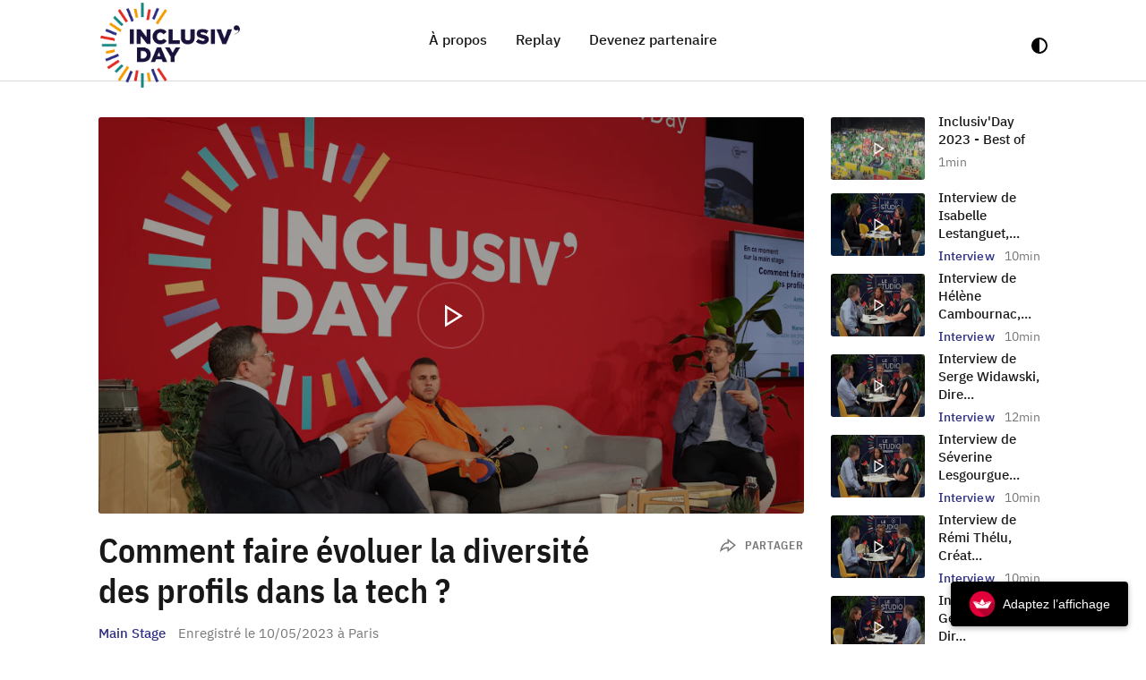

--- FILE ---
content_type: text/html; charset=UTF-8
request_url: https://www.inclusivday.com/fr/replay/comment-faire-evoluer-la-diversite-des-profils-dans-la-tech/
body_size: 23003
content:
<!DOCTYPE html>
<html dir="ltr" lang="fr_FR" class="no-js page-podcast ">
<head>
    <meta charset="utf-8">
    <meta name="viewport" content="width=device-width, initial-scale=1.0">
    <meta name="viewport" content="width=device-width, initial-scale=1, maximum-scale=1, user-scalable=no">
    <meta http-equiv="X-UA-Compatible" content="IE=Edge">
    <meta name="csrf-token" content="ROZwmmW1nL8Qe468KTaggejsT5dWjBZC7xETokRk">
    <link rel="shortcut icon" href="https://prod-salondesentrepreneurs.imgix.net/82e1be50-d8b5-49d9-9897-b826178abd28/favicon.png?auto=compress%2Cformat&amp;fit=min&amp;q=80&amp;rect=0%2C0%2C16%2C16">
    <link rel="preload" href="/dist/scripts/app-12c91d6f26.js" as="script">

    <link rel="preload" href="/dist/styles/app-92f5828ba8.css" as="style">
<link href="/dist/styles/app-92f5828ba8.css" rel="stylesheet"/>

    <!-- iOS -->
    <meta name="apple-mobile-web-app-title" content="SDE" />
    <meta name="format-detection" content="telephone=no" />

    <!-- Android -->
    <meta name="theme-color" content="#000000" />

    <!-- Facebook / Open Graph globals -->
<meta property="og:type" content="website" />
<meta property="og:site_name" content="Inclusiv Day" />
<meta property="og:author" content="https://www.facebook.com/Le.Salon.des.Entrepreneurs/" />

<!-- Twitter globals -->
<meta name="twitter:card" content="summary_large_image" />
<meta name="twitter:site" content="@InclusivDay" />
<meta name="twitter:domain" content="inclusivday.com" />
<meta name="twitter:creator" content="@InclusivDay" />
    <title>Comment faire évoluer la diversité des profils dans la tech ? - video - Inclusiv Day</title>
<meta property="og:title" content="Comment faire évoluer la diversité des profils dans la tech ? - video - Inclusiv Day" />
<meta name="twitter:title" content="Comment faire évoluer la diversité des profils dans la tech ? - video - Inclusiv Day" />
<meta itemprop="name" content="Comment faire évoluer la diversité des profils dans la tech ? - video - Inclusiv Day">
    <meta name="description" content="Intervention de Marwan Elfitesse responsable de l&#039;équipe start-up etdes partenariats chez Station F, Anthony Babkine cofondateur de Diversidays, l&#039;association d&#039;égalité des chancesdans la tech, sur le sujet de &quot;Comment faire évoluer la diversité des profi">
<meta property="og:description" content="Intervention de Marwan Elfitesse responsable de l&#039;équipe start-up etdes partenariats chez Station F, Anthony Babkine cofondateur de Diversidays, l&#039;association d&#039;égalité des chancesdans la tech, sur le sujet de &quot;Comment faire évoluer la diversité des profi" />
<meta name="twitter:description" content="Intervention de Marwan Elfitesse responsable de l&#039;équipe start-up etdes partenariats chez Station F, Anthony Babkine cofondateur de Diversidays, l&#039;association d&#039;égalité des chancesdans la tech, sur le sujet de &quot;Comment faire évoluer la diversité des profi" />
<meta itemprop="description" content="Intervention de Marwan Elfitesse responsable de l&#039;équipe start-up etdes partenariats chez Station F, Anthony Babkine cofondateur de Diversidays, l&#039;association d&#039;égalité des chancesdans la tech, sur le sujet de &quot;Comment faire évoluer la diversité des profi">
    <link rel="canonical" href="https://www.inclusivday.com/fr/replay/comment-faire-evoluer-la-diversite-des-profils-dans-la-tech" />
<meta property="og:url" content="https://www.inclusivday.com/fr/replay/comment-faire-evoluer-la-diversite-des-profils-dans-la-tech" />
<meta name="twitter:url" content="https://www.inclusivday.com/fr/replay/comment-faire-evoluer-la-diversite-des-profils-dans-la-tech" />
        <meta property="og:image" content="https://prod-salondesentrepreneurs.imgix.net/1004072d-0bd5-4a73-aa03-b680e995925d/0734.JPG?auto=compress%2Cformat&amp;fit=clip&amp;h=630&amp;q=80&amp;rect=0%2C0%2C6000%2C3375&amp;w=1200" />
    <meta property="og:image:width" content="1200" />
    <meta property="og:image:height" content="630" />
    <meta name="twitter:image" content="https://prod-salondesentrepreneurs.imgix.net/1004072d-0bd5-4a73-aa03-b680e995925d/0734.JPG?auto=compress%2Cformat&amp;fit=clip&amp;h=630&amp;q=80&amp;rect=0%2C0%2C6000%2C3375&amp;w=1200">
    <meta itemprop="image" content="https://prod-salondesentrepreneurs.imgix.net/1004072d-0bd5-4a73-aa03-b680e995925d/0734.JPG?auto=compress%2Cformat&amp;fit=clip&amp;h=630&amp;q=80&amp;rect=0%2C0%2C6000%2C3375&amp;w=1200">

    

    <meta name="copyright" content="(c) 2025 SDE" />

    
    <script type="text/javascript">window.gdprAppliesGlobally=true;
    (function(){function n(){if(!window.frames.__cmpLocator){if(document.body&&document.body.firstChild){var e=document.body;var t=document.createElement("iframe");t.style.display="none";t.name="__cmpLocator";t.title="cmpLocator";e.insertBefore(t,e.firstChild)}else{setTimeout(n,5)}}}function e(e,t,n){if(typeof n!=="function"){return}
    if(!window.__cmpBuffer){window.__cmpBuffer=[]}if(e==="ping"){n({gdprAppliesGlobally:window.gdprAppliesGlobally,cmpLoaded:false},true)}else{window.__cmpBuffer.push({command:e,parameter:t,callback:n})}}e.stub=true;function t(r){if(!window.__cmp||window.__cmp.stub!==true){return}if(!r.data){return}var a=typeof r.data==="string";var e;try{e=a?JSON.parse(r.data):r.data}catch(t){return}if(e.__cmpCall){var o=e.__cmpCall;window.__cmp(o.command,o.parameter,function(e,t){var n={__cmpReturn:{returnValue:e,success:t,callId:o.callId}};r.source.postMessage(a?JSON.stringify(n):n,"*")})}}if(typeof window.__cmp!=="function"){window.__cmp=e;if(window.addEventListener){window.addEventListener("message",t,false)}else{window.attachEvent("onmessage",t)}}n()})();(function(e){var t=document.createElement("script");t.id="spcloader";t.type="text/javascript";t.async=true;t.src="https://sdk.privacy-center.org/"+e+"/loader.js?target="+document.location.hostname;t.charset="utf-8";var n=document.getElementsByTagName("script")[0];
    n.parentNode.insertBefore(t,n)})("3e20ba38-17a8-4724-8888-94c6d308e01b");</script>
    

    <!--[if lt IE 9]>
    <script src="https://cdnjs.cloudflare.com/ajax/libs/html5shiv/3.7.3/html5shiv.min.js"></script>
    <![endif]-->

    <!--[if IE]>
    <script>var de = document.documentElement; de.className = de.className.replace('not-ie','ie');</script>
    <![endif]-->

    
    <script async='async' src='https://www.googletagservices.com/tag/js/gpt.js' type="didomi/javascript" data-vendor="didomi:google"></script>
    <script>
        var googletag = googletag || {}; googletag.cmd = googletag.cmd || [];
    </script>

    
    <script>
!function(i){var e,t=window.A17||{},n=i.documentElement,s=window,r=i.getElementsByTagName("head")[0];t.browserSpec=(i.querySelectorAll,"addEventListener"in s&&s.history.pushState&&i.implementation.hasFeature("http://www.w3.org/TR/SVG11/feature#BasicStructure","1.1")?"html5":"html4"),t.touch=!!("ontouchstart"in s||s.documentTouch&&i instanceof DocumentTouch),t.objectFit="objectFit"in n.style,t.isIE=function(){var e=window.navigator.userAgent,t=e.indexOf("MSIE ");if(0<t)return parseInt(e.substring(t+5,e.indexOf(".",t)),10);if(0<e.indexOf("Trident/")){var n=e.indexOf("rv:");return parseInt(e.substring(n+3,e.indexOf(".",n)),10)}var i=e.indexOf("Edge/");if(0<i)return parseInt(e.substring(i+5,e.indexOf(".",i)),10);return!1}(),window.A17=t,n.className=n.className.replace(/\bno-js\b/," js "+t.browserSpec+(t.touch?" touch":" no-touch")+(t.objectFit?" objectFit":" no-objectFit")+(t.isIE?" ie":" no-ie")),"html4"===t.browserSpec&&((e=i.createElement("link")).rel="stylesheet",e.title="html4css",e.href="/dist/styles/html4css.css",r.appendChild(e),function e(){!i.readyState&&i.addEventListener&&(i.body?setTimeout(function(){i.readyState="complete"},500):setTimeout(e,9))}(),function e(){if(/in/.test(i.readyState))setTimeout(e,9);else for(var t=0;t<i.styleSheets.length;t++){var n=i.styleSheets[t];"html4css"!==n.title&&(n.disabled=!0)}}())}(document);
</script>





      <script type="application/ld+json">
    {
      "@context": "https://schema.org",
      "@type": "VideoObject",
      "url": "https://www.inclusivday.com/fr/replay/comment-faire-evoluer-la-diversite-des-profils-dans-la-tech/",
      "name": "Comment faire évoluer la diversité des profils dans la tech ?",
      "description": "Intervention de Marwan Elfitesse responsable de l&#039;équipe start-up etdes partenariats chez Station F, Anthony Babkine cofondateur de Diversidays, l&#039;association d&#039;égalité des chancesdans la tech, sur le sujet de &quot;Comment faire évoluer la diversité des profi",
      "duration": "PT14M",
      "thumbnailUrl": "https://prod-salondesentrepreneurs.imgix.net/1004072d-0bd5-4a73-aa03-b680e995925d/0734.JPG?auto=compress%2Cformat&amp;fit=min&amp;q=80&amp;rect=0%2C0%2C6000%2C3375",
      "uploadDate": "2023-05-09T22:00:00Z",
      "contentUrl": "https://www.ultimedia.com/deliver/generic/iframe/mdtk/01231670/zone/1/src/qvrz303"
    }
    </script>
  






</head>
<body>

    
    <div class="svg-sprite">
        <?xml version="1.0" encoding="UTF-8"?><!DOCTYPE svg PUBLIC "-//W3C//DTD SVG 1.1//EN" "http://www.w3.org/Graphics/SVG/1.1/DTD/svg11.dtd"><svg xmlns="http://www.w3.org/2000/svg" xmlns:xlink="http://www.w3.org/1999/xlink"><defs/><symbol id="icon--arrow-left" viewBox="0 0 15 10"><path fill-rule="evenodd" d="M15 4H3.192l2.983-2.825L5 0 0 5l5 5 1.175-1.175L3.192 6H15z"/></symbol><symbol id="icon--arrow-right-big" viewBox="0 0 29 19"><path fill-rule="evenodd" d="M0 11h24.005L18 17l2 2 9-9.5L20 0l-2 2.041L24.005 8H0z"/></symbol><symbol id="icon--arrow-right" viewBox="0 0 24 17"><path d="M0 10h19l-5 4.999L16 17l8-8.67L16 0l-2 2 5 4.997H0z"/></symbol><symbol id="icon--audio" viewBox="0 0 23 12"><path d="M8 0h1v12H8V0zM4 3h1v6H4V3zM3 4H2v4h1V4zM1 5H0v2h1V5zm6-1H6v4h1V4zm4-3h-1v10h1V1zm1 3h1v4h-1V4zm3-3h-1v10h1V1zm1 1h1v8h-1V2zm3 2h-1v4h1V4zm1 1h1v2h-1V5zm3 0h-1v2h1V5z"/></symbol><symbol id="icon--become-partner-business" viewBox="0 0 60 60"><path d="M59.726 38.518a1.613 1.613 0 0 1-1.608 2.491l-8.572-1.441-5.37 6.836a1.613 1.613 0 0 1-2.865-.76l-1.278-8.598-8.16-2.994a1.613 1.613 0 0 1-.164-2.96l7.783-3.873.325-8.686a1.613 1.613 0 0 1 2.765-1.07l6.088 6.205 8.362-2.375a1.612 1.612 0 0 1 1.872 2.3l-4.02 7.707 4.842 7.218zm-10.403-.77l8.757 1.472-4.947-7.375a.879.879 0 0 1-.05-.896l4.108-7.874-8.543 2.427a.88.88 0 0 1-.868-.23l-6.22-6.34-.331 8.875a.879.879 0 0 1-.487.754l-7.951 3.956 8.337 3.059c.302.11.52.377.567.695L43 45.055l5.486-6.984a.879.879 0 0 1 .837-.323zm-11.317 1.7a.88.88 0 0 1-.592 1.093 65.424 65.424 0 0 1-4.946 1.26c-4.345.93-8.641 1.397-12.64 1.397-3.12 0-6.06-.285-8.701-.858C4.863 40.982.966 38.142.154 34.344c-.922-4.312 2.335-9.148 8.937-13.27a.879.879 0 1 1 .93 1.492c-2.91 1.817-5.193 3.828-6.6 5.815-1.4 1.975-1.92 3.857-1.548 5.596.323 1.513 1.318 2.857 2.955 3.995 1.669 1.16 3.913 2.052 6.671 2.65 5.787 1.255 13.104 1.063 20.601-.54a63.727 63.727 0 0 0 4.813-1.226.879.879 0 0 1 1.093.592zM15.277 18.826a.879.879 0 0 1-.433 1.165c-.481.22-.96.449-1.423.68a.878.878 0 0 1-.785-1.573c.48-.24.977-.477 1.476-.705a.879.879 0 0 1 1.165.433zm26.905-5.066a.879.879 0 0 1-.776.971c-.32.036-.652.076-.985.12a.879.879 0 0 1-.226-1.743 57.85 57.85 0 0 1 1.016-.124.878.878 0 0 1 .971.776zm-4.772.66a.88.88 0 0 1-.699 1.028 74.192 74.192 0 0 0-7.345 1.806c-6.65 1.992-12.628 4.736-16.833 7.727-3.836 2.728-5.796 5.456-5.244 7.299.47 1.569 2.826 2.69 6.463 3.079 3.916.417 9.114-.015 14.64-1.218a.878.878 0 1 1 .374 1.717c-4.272.93-8.373 1.412-11.883 1.412-1.178 0-2.288-.054-3.317-.164-4.505-.48-7.258-1.974-7.96-4.322-.803-2.675 1.296-5.956 5.908-9.236 4.358-3.099 10.518-5.932 17.347-7.978a75.928 75.928 0 0 1 7.52-1.85.88.88 0 0 1 1.029.7z"/></symbol><symbol id="icon--become-partner-contact" viewBox="0 0 60 60"><path d="M20.52 11.913a3.808 3.808 0 0 1-.238-1.288 3.867 3.867 0 0 1 3.863-3.863c.481 0 .937.099 1.362.26a3.857 3.857 0 0 1 3.467-2.192 3.867 3.867 0 0 1 3.863 3.863v27.042a3.867 3.867 0 0 1-3.863 3.864c-1.529 0-2.841-.9-3.467-2.192-.425.16-.88.26-1.362.26a3.867 3.867 0 0 1-3.863-3.863c0-.454.093-.884.238-1.289-1.827-.689-3.135-2.441-3.135-4.506 0-.795.212-1.535.553-2.197a3.861 3.861 0 0 1-2.485-3.598 3.86 3.86 0 0 1 2.485-3.597 4.771 4.771 0 0 1-.553-2.198c0-2.064 1.308-3.816 3.135-4.506zm3.625-3.22a1.933 1.933 0 0 0-1.931 1.932c0 1.065.866 1.931 1.931 1.931v1.932c-.94 0-1.792-.351-2.462-.912a2.898 2.898 0 0 0-2.367 2.843 2.9 2.9 0 0 0 2.898 2.898 2.9 2.9 0 0 0 2.897-2.898h1.932a4.834 4.834 0 0 1-4.83 4.83 4.777 4.777 0 0 1-2.897-.991v.025a1.933 1.933 0 0 0-1.931 1.931c0 1.066.866 1.932 1.931 1.932v.025a4.778 4.778 0 0 1 2.898-.991 4.834 4.834 0 0 1 4.829 4.829H25.11a2.9 2.9 0 0 0-2.897-2.897 2.901 2.901 0 0 0-2.898 2.897 2.898 2.898 0 0 0 2.367 2.844 3.826 3.826 0 0 1 2.462-.912v1.931a1.933 1.933 0 0 0-1.931 1.932c0 1.065.866 1.931 1.931 1.931a1.933 1.933 0 0 0 1.932-1.931h1.932c0 .928-.343 1.77-.89 2.436a1.93 1.93 0 0 0 1.855 1.427 1.933 1.933 0 0 0 1.932-1.932V8.693a1.933 1.933 0 0 0-1.932-1.931 1.93 1.93 0 0 0-1.856 1.426c.548.666.89 1.509.89 2.437h-1.931a1.933 1.933 0 0 0-1.932-1.932zm19.316-1.931a3.867 3.867 0 0 1 3.863 3.863c0 .454-.092.883-.237 1.288 1.826.69 3.135 2.442 3.135 4.506 0 .796-.211 1.535-.553 2.198a3.86 3.86 0 0 1 2.484 3.597 3.86 3.86 0 0 1-2.484 3.598 4.77 4.77 0 0 1 .553 2.197c0 2.065-1.309 3.817-3.135 4.506.145.405.237.835.237 1.289a3.867 3.867 0 0 1-3.863 3.863c-.48 0-.936-.1-1.361-.26a3.858 3.858 0 0 1-3.468 2.192 3.867 3.867 0 0 1-3.863-3.864V8.693a3.867 3.867 0 0 1 3.863-3.863c1.53 0 2.842.9 3.468 2.191.425-.16.88-.26 1.361-.26zm4.83 9.657a2.898 2.898 0 0 0-2.367-2.843c-.67.56-1.522.912-2.463.912v-1.932a1.933 1.933 0 0 0 1.932-1.931 1.933 1.933 0 0 0-1.932-1.932 1.933 1.933 0 0 0-1.931 1.932h-1.932c0-.928.343-1.77.89-2.437a1.93 1.93 0 0 0-1.856-1.426 1.933 1.933 0 0 0-1.931 1.931v27.042c0 1.066.866 1.932 1.931 1.932a1.93 1.93 0 0 0 1.856-1.427 3.825 3.825 0 0 1-.89-2.436h1.932c0 1.065.866 1.931 1.931 1.931a1.933 1.933 0 0 0 1.932-1.931 1.933 1.933 0 0 0-1.932-1.932v-1.931c.941 0 1.793.351 2.463.912a2.898 2.898 0 0 0 2.366-2.844 2.9 2.9 0 0 0-2.897-2.897 2.901 2.901 0 0 0-2.898 2.897h-1.931a4.835 4.835 0 0 1 4.829-4.829c1.091 0 2.088.378 2.897.991v-.025a1.933 1.933 0 0 0 1.932-1.932 1.933 1.933 0 0 0-1.932-1.931v-.025c-.809.613-1.806.99-2.897.99a4.834 4.834 0 0 1-4.83-4.829h1.932a2.9 2.9 0 0 0 2.898 2.898 2.9 2.9 0 0 0 2.897-2.898zm.72-10.395a22.303 22.303 0 0 1 7.006 16.19 22.177 22.177 0 0 1-9.954 18.52 9.959 9.959 0 0 0-3.315 3.694h2.645v1.931h-3.407c-.184.625-.32 1.268-.388 1.932h1.863v1.931H41.53v2.898a.965.965 0 0 1-.966.965h-.966a5.8 5.8 0 0 1-5.795 5.795 5.8 5.8 0 0 1-5.794-5.795h-.966a.966.966 0 0 1-.966-.965v-2.898h-1.932v-1.931h1.856a11.145 11.145 0 0 0-.414-1.932h-3.373v-1.931h2.603c-.79-1.5-1.922-2.791-3.34-3.74-6.424-4.291-10.116-11.462-9.875-19.18l1.93.06c-.219 7.048 3.152 13.595 9.017 17.515 1.967 1.313 3.458 3.183 4.386 5.345h13.697c.915-2.146 2.4-4.003 4.364-5.304a20.242 20.242 0 0 0 9.089-16.91c0-5.656-2.272-10.907-6.396-14.783-4.122-3.872-9.517-5.81-15.184-5.458l-.12-1.927c6.203-.39 12.114 1.736 16.627 5.978zM33.804 57.949a3.867 3.867 0 0 0 3.863-3.864H29.94a3.867 3.867 0 0 0 3.863 3.864zm5.795-5.795v-1.932h-11.59v1.932h11.59zm.069-3.863c.057-.656.147-1.305.3-1.932H27.604c.158.628.263 1.274.327 1.932h11.736zM10.624 6.76a.966.966 0 1 1 0-1.931A3.867 3.867 0 0 0 14.487.967a.966.966 0 0 1 1.932 0 3.867 3.867 0 0 0 3.863 3.863.966.966 0 1 1 0 1.932 3.867 3.867 0 0 0-3.863 3.863.965.965 0 1 1-1.932 0 3.867 3.867 0 0 0-3.863-3.863zm4.83-2.595a5.839 5.839 0 0 1-1.63 1.63c.645.429 1.2.984 1.63 1.629.428-.645.983-1.2 1.628-1.63a5.845 5.845 0 0 1-1.629-1.629zm-.967 12.253a3.867 3.867 0 0 0-3.863 3.864.965.965 0 1 1-1.931 0 3.867 3.867 0 0 0-3.864-3.864.966.966 0 1 1 0-1.931 3.867 3.867 0 0 0 3.864-3.863.966.966 0 0 1 1.931 0 3.867 3.867 0 0 0 3.863 3.863.966.966 0 1 1 0 1.931zm-4.829.664c.43-.645.985-1.2 1.63-1.63a5.858 5.858 0 0 1-1.63-1.629c-.43.645-.984 1.201-1.629 1.63.645.429 1.2.984 1.63 1.629z"/></symbol><symbol id="icon--become-partner-talk" viewBox="0 0 60 60"><path fill-rule="evenodd" d="M31.48 28.462a1.17 1.17 0 1 1-1.656 1.654 1.17 1.17 0 0 1 1.657-1.654zm14.886-14.887a5.845 5.845 0 0 1 0 8.27 5.856 5.856 0 0 1-8.27.001 5.856 5.856 0 0 1 0-8.27 5.845 5.845 0 0 1 8.27 0zm-1.654 6.617a3.507 3.507 0 0 0 0-4.963 3.507 3.507 0 0 0-4.962 0 3.514 3.514 0 0 0 0 4.963 3.514 3.514 0 0 0 4.962 0zM59.6.342c.23.23.353.545.342.87-.01.264-.263 6.56-2.908 14.046-2.118 5.997-5.15 10.996-9.012 14.858a44.523 44.523 0 0 1-2.736 2.513c2.247 3.819 1.543 6.879.507 8.813-2.383 4.454-8.855 7.21-13.484 7.21a1.17 1.17 0 0 1-.827-1.996c2.348-2.349 2.201-5.246 2.077-6.192l-.41-.41a41.143 41.143 0 0 1-5.68 1.932 3.303 3.303 0 0 1-2.032-.141 11.076 11.076 0 0 1-2.226 3.158c-3.011 3.01-10.349 3.622-10.66 3.646a1.17 1.17 0 0 1-1.258-1.258c.025-.31.637-7.648 3.647-10.659a11.076 11.076 0 0 1 3.159-2.227 3.31 3.31 0 0 1-.142-2.031 41.138 41.138 0 0 1 1.932-5.68l-.41-.41c-.946-.125-3.843-.272-6.192 2.077a1.17 1.17 0 0 1-1.997-.827c0-4.63 2.756-11.101 7.21-13.485 1.935-1.035 4.995-1.74 8.813.508a44.507 44.507 0 0 1 2.513-2.737c3.862-3.862 8.861-6.893 14.86-9.011C52.168.263 58.464.01 58.73 0c.326-.012.64.112.869.342zM13.904 25.119c3.14-1.668 6.234-1.003 6.395-.966.39.088.601.353.619.363a47.29 47.29 0 0 1 4.914-8.01c-2.224-1.217-4.315-1.317-6.228-.294-2.864 1.533-4.974 5.391-5.7 8.907zm7.652 18.23c.9-.9 1.583-1.944 1.968-2.994l-3.936-3.936c-1.05.385-2.094 1.068-2.995 1.968-1.608 1.608-2.456 5.38-2.803 7.765 2.385-.346 6.157-1.194 7.766-2.802zm5.332-3.628a37.952 37.952 0 0 0 4.466-1.46l-9.672-9.672a37.978 37.978 0 0 0-1.46 4.467c-.087.338.04.73.332 1.022l3.021 3.02 2.29 2.291c.292.291.684.418 1.023.332zm16.842.618c1.024-1.913.924-4.004-.293-6.228a47.308 47.308 0 0 1-8.01 4.914c.013.022.26.212.355.59.41 1.629.163 4.314-.958 6.424 3.516-.726 7.374-2.837 8.906-5.7zm2.637-11.876c3.466-3.465 6.223-7.937 8.208-13.295l-9.8-9.8c-5.358 1.985-9.83 4.742-13.295 8.208a42.444 42.444 0 0 0-3.026 3.373 44.928 44.928 0 0 0-5.78 9.324L33.67 37.268a44.935 44.935 0 0 0 9.324-5.78 42.452 42.452 0 0 0 3.373-3.026zm9.05-15.762c1.383-4.453 1.9-8.328 2.087-10.262-1.934.186-5.809.704-10.262 2.087l8.174 8.175zM28.171 48.31a1.17 1.17 0 0 1 0 1.654l-3.307 3.309a1.17 1.17 0 0 1-1.655-1.654l3.308-3.309a1.17 1.17 0 0 1 1.654 0zm-16.54-16.54a1.17 1.17 0 0 1 0 1.654l-3.31 3.307a1.17 1.17 0 0 1-1.653-1.654l3.309-3.308a1.17 1.17 0 0 1 1.654 0zm8.27 18.195a1.17 1.17 0 0 1 0 1.654l-7.923 7.922a1.17 1.17 0 1 1-1.654-1.655l7.923-7.921a1.17 1.17 0 0 1 1.654 0zm-9.357 0a1.17 1.17 0 0 1 0 1.654L2.622 59.54A1.17 1.17 0 1 1 .97 57.886l7.922-7.921a1.17 1.17 0 0 1 1.654 0zm-.568-9.925a1.17 1.17 0 0 1 0 1.654l-7.922 7.922a1.17 1.17 0 1 1-1.654-1.654l7.922-7.922a1.17 1.17 0 0 1 1.654 0zM36.442 23.5a1.17 1.17 0 0 1 0 1.653l-1.653 1.654a1.17 1.17 0 0 1-1.654-1.654l1.653-1.654a1.17 1.17 0 0 1 1.654 0z"/></symbol><symbol id="icon--become-partner-visibility" viewBox="0 0 60 60"><path fill-rule="evenodd" d="M59.537 41.68a1.17 1.17 0 1 1-1.648 1.66l-2.854-2.83a1.17 1.17 0 1 1 1.647-1.662l2.855 2.832zm-5.764-5.729a1.17 1.17 0 1 1-1.656.002l.002-.002a1.17 1.17 0 0 1 1.654 0zM43.8 41.345a18.177 18.177 0 0 1-11.767 5.307l-.752.754a8.54 8.54 0 0 0 4.881 1.063l.371-.03c.342-.029.68.095.923.338l6.416 6.417a1.17 1.17 0 0 1-1.654 1.655l-6.035-6.035a10.873 10.873 0 0 1-6.604-1.7l-7.71 7.74a1.166 1.166 0 0 1-1.655.003 1.17 1.17 0 0 1-.003-1.655L30.694 44.68c.21-.21.49-.332.787-.343a15.847 15.847 0 0 0 10.664-4.646l11.348-11.348a2.07 2.07 0 0 0 0-2.926 2.071 2.071 0 0 0-2.924 0l-1.44 1.438a1.166 1.166 0 0 1-1.653 0 1.17 1.17 0 0 1 0-1.655l1.437-1.437 1.572-1.572c.39-.39.606-.91.606-1.462 0-.553-.215-1.072-.606-1.463-.39-.39-.91-.606-1.463-.606-.552 0-1.072.215-1.463.606l-3.009 3.01a1.166 1.166 0 0 1-1.654 0 1.17 1.17 0 0 1 0-1.655l3.01-3.01 1.144-1.145a2.071 2.071 0 0 0 0-2.925 2.071 2.071 0 0 0-2.925 0l-4.154 4.154a1.166 1.166 0 0 1-1.655 0 1.17 1.17 0 0 1 0-1.654l4.154-4.155 1.145-1.144c.391-.391.606-.91.606-1.463s-.215-1.072-.606-1.463c-.39-.39-.91-.606-1.462-.606-.553 0-1.072.215-1.463.606l-7.765 7.766a4.414 4.414 0 0 1-.293 5.91 4.395 4.395 0 0 1-3.293 1.286 4.38 4.38 0 0 1-1.287 3.295 4.395 4.395 0 0 1-3.293 1.284 4.38 4.38 0 0 1-1.287 3.295 4.396 4.396 0 0 1-3.294 1.285 4.396 4.396 0 0 1-1.285 3.295 4.38 4.38 0 0 1-3.117 1.291 4.38 4.38 0 0 1-2.179-.575l-11.6 11.6a1.166 1.166 0 0 1-1.654 0 1.17 1.17 0 0 1 0-1.654l11.489-11.49-2.334-2.333a4.413 4.413 0 0 1 0-6.234 4.379 4.379 0 0 1 2.127-1.179 4.416 4.416 0 0 1 .882-4.973 4.375 4.375 0 0 1 2.364-1.226 4.415 4.415 0 0 1-.22-1.381 4.38 4.38 0 0 1 1.29-3.117 4.383 4.383 0 0 1 2.369-1.225 4.412 4.412 0 0 1 1.066-4.5 4.38 4.38 0 0 1 3.118-1.291c.59 0 1.162.115 1.691.335a5.314 5.314 0 0 1-.302-1.774V3.972c0-.646.524-1.17 1.17-1.17h9.186c2.153 0 4.23.905 5.696 2.48l.113.122a4.383 4.383 0 0 1 2.105-.534 4.38 4.38 0 0 1 3.117 1.292 4.38 4.38 0 0 1 1.292 3.117c0 .477-.077.943-.222 1.384a4.382 4.382 0 0 1 2.365 1.223 4.412 4.412 0 0 1 1.068 4.498 4.373 4.373 0 0 1 2.367 1.227 4.38 4.38 0 0 1 1.291 3.117c0 .653-.141 1.284-.408 1.858.78.179 1.52.57 2.126 1.176a4.413 4.413 0 0 1 0 6.235L43.8 41.345zM17.24 33.578a2.071 2.071 0 0 0 0-2.926l-3.161-3.16c-.39-.391-.91-.607-1.463-.607a2.071 2.071 0 0 0-1.463 3.532l3.161 3.16c.39.392.91.607 1.463.607.552 0 1.072-.215 1.463-.606zm4.58-4.58c.39-.39.605-.91.605-1.463 0-.552-.215-1.072-.606-1.463l-4.732-4.732c-.39-.391-.91-.606-1.463-.606a2.071 2.071 0 0 0-1.463 3.531l1.572 1.572 3.161 3.16a2.071 2.071 0 0 0 2.926 0zm4.58-4.58c.39-.39.605-.91.605-1.463 0-.552-.215-1.072-.606-1.462l-3.2-3.2-2.678-2.679a2.062 2.062 0 0 0-1.462-.604c-.53 0-1.06.202-1.463.605-.39.39-.606.91-.606 1.463 0 .552.215 1.072.606 1.462l5.878 5.878a2.071 2.071 0 0 0 2.925 0zm4.58-4.58c.39-.39.605-.91.605-1.463 0-.552-.215-1.072-.606-1.463L23.956 9.89a2.062 2.062 0 0 0-1.463-.605c-.53 0-1.06.202-1.463.605a2.071 2.071 0 0 0 0 2.926l1.143 1.143.002.002 5.878 5.877a2.071 2.071 0 0 0 2.925 0zm.307-5.926l6.984-6.984-.048-.051a5.46 5.46 0 0 0-3.984-1.735h-8.016v.364c0 .797.311 1.545.875 2.107.561.558 1.305.865 2.096.865h.015l3.21-.015h.006a1.17 1.17 0 0 1 .005 2.34l-3.21.014h-.026c-.381 0-.756-.04-1.12-.119l3.213 3.214z"/></symbol><symbol id="icon--burger" viewBox="0 0 20 12"><path d="M0 0h20v2H0V0zm0 5h20v2H0V5zm20 5H0v2h20v-2z"/></symbol><symbol id="icon--chevron-left" viewBox="0 0 8 14"><path d="M2.552 7L8 12.671 6.724 14 0 7l6.724-7L8 1.329z"/></symbol><symbol id="icon--chevron-right" viewBox="0 0 8 14"><path d="M0 1.329L1.276 0 8 7l-6.724 7L0 12.671 5.448 7z"/></symbol><symbol id="icon--chevron" viewBox="0 0 10 6"><path d="M8.988 0L10 1.01 5 6 0 1.01 1.012 0 5 3.979z"/></symbol><symbol id="icon--close" viewBox="0 0 18 18"><path d="M16.538 0L18 1.462 1.462 18 0 16.538 16.538 0zM0 1.462L1.462 0 18 16.538 16.538 18 0 1.462z"/></symbol><symbol id="icon--contrast" viewBox="0 0 18 18"><path d="M9 18A9 9 0 1 1 9 0a9 9 0 0 1 0 18zM9 2v14c3.01 0 7-3 7-7s-4.022-7-7-7z"/></symbol><symbol id="icon--download" viewBox="0 0 16 18"><path d="M9 10.586l3.293-3.293 1.414 1.414-4.997 4.997a1.008 1.008 0 0 1-.006.006L8 14.414l-.704-.704a1.006 1.006 0 0 1-.006-.006L2.293 8.707l1.414-1.414L7 10.586V1a1 1 0 1 1 2 0v9.586zm4.707-1.879l-1.414-1.414a1 1 0 1 1 1.414 1.414zm-10-1.414L2.293 8.707a1 1 0 1 1 1.414-1.414zM0 18v-2h16v2H0z"/></symbol><symbol id="icon--facebook" viewBox="0 0 18 18"><path fill-rule="evenodd" d="M17.007 0H.993A.993.993 0 0 0 0 .993v16.014A.993.993 0 0 0 .993 18h8.628v-6.961H7.278V8.314H9.62V6.31c0-2.324 1.421-3.59 3.494-3.59.699-.002 1.397.033 2.092.105v2.43h-1.428c-1.13 0-1.35.534-1.35 1.322v1.735h2.7l-.35 2.725h-2.365V18h4.593a.993.993 0 0 0 .993-.993V.993A.993.993 0 0 0 17.007 0z"/></symbol><symbol id="icon--favoris" viewBox="0 0 21 20"><path d="M21 7.621l-7.55-.653L10.5 0 7.55 6.979 0 7.621 5.733 12.6 4.011 20l6.489-3.926L16.989 20l-1.712-7.4L21 7.621zm-10.5 6.484l-3.948 2.39 1.05-4.506-3.486-3.031 4.599-.4L10.5 4.316l1.796 4.252 4.599.4L13.408 12l1.05 4.505-3.958-2.4z"/></symbol><symbol id="icon--filters" viewBox="0 0 18 12"><path d="M0 0h18v2H0V0zm3 5h12v2H3V5zm8 5H7v2h4v-2z"/></symbol><symbol id="icon--infos" viewBox="0 0 7 19"><path d="M3.055 4.283c.417.257.907.395 1.408.395.333.001.663-.058.97-.175.308-.117.588-.29.824-.506a2.33 2.33 0 0 0 .55-.759c.127-.284.193-.588.192-.895.001-.463-.147-.915-.425-1.3A2.5 2.5 0 0 0 5.438.179 2.731 2.731 0 0 0 3.974.044c-.492.09-.944.312-1.299.64A2.29 2.29 0 0 0 1.98 1.88c-.098.454-.049.924.143 1.352.191.428.516.793.932 1.05zM1.39 19h1.34c1.17-.56 2.211-1.303 3.228-2.06.255-.196.494-.408.715-.636.1-.11.186-.23.253-.36a.356.356 0 0 0-.043-.437.39.39 0 0 0-.2-.125.418.418 0 0 0-.24.008c-.267.093-.54.19-.804.296-.073.027-.145.057-.217.086a4.075 4.075 0 0 1-.438.16.25.25 0 0 1-.256-.02.216.216 0 0 1-.077-.1.2.2 0 0 1-.004-.124c.043-.37.112-.738.206-1.1.594-2.225 1.186-4.45 1.774-6.674.29-1.085-.327-1.966-1.52-2.189a1.703 1.703 0 0 0-.948.091 3.271 3.271 0 0 0-.65.303 86.395 86.395 0 0 0-2.807 1.94c-.26.226-.495.475-.702.743v.45a.524.524 0 0 0 .319.186c.128.022.26 0 .37-.064.181-.064.358-.138.535-.212.124-.053.248-.105.374-.153.131-.058.27-.102.411-.131a.264.264 0 0 1 .255.04.225.225 0 0 1 .072.106.21.21 0 0 1 0 .124 6.718 6.718 0 0 1-.182.97l-.62 2.309A820.196 820.196 0 0 0 .3 17.045c-.227.838.18 1.556 1.029 1.913a.316.316 0 0 1 .06.042z"/></symbol><symbol id="icon--instagram" viewBox="0 0 17 17"><path d="M8.397 1.514c-2.24 0-2.507.006-3.394.05-.82.036-1.263.176-1.56.29-.393.15-.673.333-.966.626a2.607 2.607 0 0 0-.627.967c-.117.297-.253.74-.29 1.56-.04.888-.05 1.15-.05 3.395 0 2.243.01 2.507.05 3.394.037.82.177 1.263.29 1.56.15.393.333.673.627.967.293.293.573.473.966.627.297.116.74.253 1.56.29.887.04 1.15.05 3.394.05 2.243 0 2.506-.01 3.393-.05.82-.037 1.263-.177 1.56-.29.393-.15.673-.334.967-.627.293-.294.473-.574.626-.967.117-.297.254-.74.29-1.56.04-.887.05-1.15.05-3.394s-.01-2.507-.05-3.394c-.036-.82-.176-1.264-.29-1.56a2.566 2.566 0 0 0-.626-.968 2.605 2.605 0 0 0-.967-.626c-.297-.117-.74-.254-1.56-.29-.887-.04-1.15-.05-3.393-.05zm0-1.514c2.28 0 2.566.01 3.466.047.897.04 1.507.183 2.04.39.55.216 1.02.503 1.487.97.467.467.757.933.97 1.487.207.537.35 1.147.39 2.04.04.897.05 1.18.05 3.464s-.01 2.568-.05 3.464c-.04.897-.183 1.507-.39 2.04a4.166 4.166 0 0 1-.97 1.488 4.093 4.093 0 0 1-1.487.97c-.536.207-1.146.35-2.04.39-.896.04-1.18.05-3.463.05-2.283 0-2.567-.01-3.463-.05-.897-.04-1.507-.183-2.04-.39a4.166 4.166 0 0 1-1.487-.97 4.094 4.094 0 0 1-.97-1.487c-.207-.537-.35-1.147-.39-2.04C.01 10.965 0 10.678 0 8.397c0-2.28.01-2.567.05-3.46.04-.897.183-1.507.39-2.04.217-.55.503-1.021.97-1.488A4.093 4.093 0 0 1 2.897.44C3.43.233 4.04.09 4.933.05 5.83.01 6.117 0 8.397 0zm0 4.088a4.312 4.312 0 0 1 4.313 4.314 4.312 4.312 0 0 1-4.313 4.314 4.314 4.314 0 0 1 0-8.628zm0 7.111a2.8 2.8 0 1 0 0-5.6 2.8 2.8 0 0 0 0 5.6zm4.483-6.278a1.007 1.007 0 1 1 0-2.013 1.007 1.007 0 0 1 0 2.013z"/></symbol><symbol id="icon--linkedin" viewBox="0 0 16 17"><path d="M3.368 16.842H0V5.895h3.368v10.947zm1.685 0V5.895h2.526l.926 1.01c.506-.674 1.263-1.179 3.116-1.179 2.274 0 4.379 1.348 4.379 4.632v6.484h-3.368v-5.558c0-1.432-.927-2.779-2.19-2.779-.926 0-2.02 1.263-2.02 2.779v5.558h-3.37zM1.684 3.368a1.684 1.684 0 1 1 0-3.368 1.684 1.684 0 0 1 0 3.368z"/></symbol><symbol id="icon--logo" viewBox="0 0 164 50"><path d="M41.41 14.681V9.547c0-.977-.894-1.76-2.003-1.76h-2.004V1.912h2.004v2.678h2.003V2.653C41.41 1.193 40.057 0 38.407 0c-1.658 0-3.008 1.193-3.008 2.653v5.135c0 .973.892 1.759 2.004 1.759h2.004v5.876h-2.004v-2.67H35.4v1.928c0 1.459 1.35 2.652 3.008 2.652 1.65 0 3.003-1.193 3.003-2.651zm7.346-9.537c0-1.006-.898-1.81-2.01-1.81h-3.57v1.81h3.57v1.882h-2c-1.107 0-2.001.808-2.001 1.812v6.682c0 1.006.894 1.813 2 1.813h4.011V5.144zm-2.01 10.376h-2V8.838h2v6.682zm5.863-14.43c.102.216.155.451.156.69v15.553h-2.004V0c.517.02 1.012.206 1.411.53.185.153.334.344.437.56zm5.164 2.243c-1.653 0-3.005 1.202-3.005 2.657v8.68c0 1.465 1.352 2.663 3.005 2.663 1.655 0 3.006-1.198 3.006-2.663V5.99c0-1.455-1.35-2.657-3.006-2.657zm1.004 12.082h-2.004V5.253h2.004v10.162zm8.014-10.27h-2.004v12.188h-2.005v-14h4.01c1.11 0 2.001.805 2.001 1.811v12.19h-2.002V5.143zm14.025 12.188V0h-2.001v3.448h-2.01c-1.108 0-2 .799-2 1.797v10.29c0 .997.892 1.798 2 1.798h4.01zM76.805 5.245h2.01v10.29h-2.01V5.245zm12.025 8.398v1.027c0 1.465-1.35 2.663-3.004 2.663-1.644 0-3.007-1.198-3.007-2.663V5.99c0-1.455 1.362-2.657 3.007-2.657 1.653 0 3.005 1.202 3.005 2.657v5.232h-4.002v4.193h2.001v-1.772h2zm-2-8.39h-2v4.189h2v-4.19zm7.01-1.92c-1.652 0-3.005 1.202-3.005 2.657v3.452c0 .99.894 1.78 2.002 1.78h2.01v4.193h-2.01v-1.772h-2.002v1.027c0 1.465 1.353 2.663 3.006 2.663 1.652 0 3.006-1.198 3.006-2.663v-3.448c0-.981-.894-1.78-2-1.78h-2.01v-4.19h2.01v1.773h2V5.99c0-1.455-1.354-2.657-3.006-2.657zM0 46.086V14.574c0-1.798 1.59-3.24 3.563-3.24h7.123v3.24H3.564V28.73h5.345v3.246H3.563v14.11h7.123v3.247H3.564C1.59 49.333 0 47.883 0 46.086zm20.916-25.42h-7.558v24.667h3.79v-21.48h3.768v21.48h3.796V23.855c0-1.767-1.691-3.188-3.796-3.188zM31.718 14v6.315h3.68V23.6h-3.68v19.121l.001.012.002.011.001.013v.012l.001.005v-.336h3.676v.266a2.983 2.983 0 0 1-1.1 2.313c-.727.6-1.632.946-2.576.983a4.299 4.299 0 0 1-2.576-.983 3.006 3.006 0 0 1-1.095-2.313V14h3.666zm8.695 6.667c-2.036 0-3.678 1.421-3.678 3.188v21.478h3.678V23.855h3.669v-3.188h-3.669zM52.438 20c.637 0 1.27.097 1.876.287 2.203.68 3.794 2.51 3.794 4.649v9.709H50.54v7.784h3.782v-3.286h3.785v1.915c0 1.802-1.122 3.386-2.8 4.248-.319.162-.652.298-.994.406a6.26 6.26 0 0 1-3.788-.01 5.478 5.478 0 0 1-2.176-1.228 5.236 5.236 0 0 1-1.369-2.045 4.304 4.304 0 0 1-.228-1.371V24.936c0-2.13 1.584-3.957 3.773-4.643l.015-.004A6.406 6.406 0 0 1 52.438 20zm-1.897 3.557v7.793h3.773v-7.793H50.54zm42.51-3.27A6.294 6.294 0 0 0 91.177 20c-.644 0-1.284.098-1.897.29l-.007.001-.007.002c-2.19.686-3.773 2.512-3.773 4.643v16.122c0 .465.078.928.228 1.37a5.236 5.236 0 0 0 1.368 2.046c.616.568 1.362.989 2.177 1.228a6.26 6.26 0 0 0 3.787.01 6.53 6.53 0 0 0 .994-.406c1.678-.862 2.8-2.446 2.8-4.248v-1.915h-3.785v3.286h-3.782v-7.784h7.567v-9.71c0-2.138-1.59-3.968-3.794-4.648zM89.28 31.35v-7.793h3.773v7.793h-3.773zM120.229 20c.6 0 1.195.097 1.766.287 2.074.68 3.571 2.51 3.571 4.649v9.709h-7.122v7.784h3.559v-3.286h3.563v1.915c0 1.802-1.056 3.386-2.635 4.248a5.993 5.993 0 0 1-.936.406 5.563 5.563 0 0 1-3.565-.01 5.087 5.087 0 0 1-2.048-1.228 5.268 5.268 0 0 1-1.288-2.045 4.552 4.552 0 0 1-.215-1.371V24.936c0-2.13 1.491-3.957 3.551-4.643l.014-.004a5.702 5.702 0 0 1 1.785-.289zm-1.785 3.557v7.793h3.551v-7.793h-3.551zm-49.871-2.89h-7.126V50h3.558v-4.597h3.568c1.973 0 3.56-1.43 3.56-3.202V23.864c0-1.772-1.587-3.197-3.56-3.197zm0 5.767V42.2h-3.568V24.012h3.568v2.422zm7.568 18.9v-21.48c0-1.766 1.487-3.187 3.334-3.187h3.345v3.188h-3.345v21.478h-3.334zm31.158-24.667H100.186v24.666h3.567v-21.48h3.546v21.48h3.573V23.855c0-1.767-1.592-3.188-3.573-3.188zm29.175 21.473V20.667h3.786v7.29h-.009V42.14h.009c0 1.768-1.694 3.193-3.786 3.193h-7.568V20.667h3.779V42.14h3.789zm7.125-18.285v21.478h3.678V23.855h3.669v-3.188h-3.669c-2.042 0-3.678 1.421-3.678 3.188zm20.036 2.995H160.078v-3.293h-3.564V31.35h3.564c.404 0 .806.066 1.191.193 1.378.453 2.366 1.667 2.366 3.102v6.413a4.922 4.922 0 0 1-.661 2.361 4.766 4.766 0 0 1-1.705 1.723 5.568 5.568 0 0 1-2.976.858 5.574 5.574 0 0 1-2.415-.55 5.548 5.548 0 0 1-.487-.259l-.018-.011-.016-.01a5.476 5.476 0 0 1-.439-.302l-.025-.019a5.264 5.264 0 0 1-.467-.402l-.016-.016a5.118 5.118 0 0 1-.392-.43l-.003-.004a5.14 5.14 0 0 1-.257-.348c-.014-.022-.027-.045-.042-.067a5.132 5.132 0 0 1-.185-.305l-.013-.026-.025-.048a4.725 4.725 0 0 1-.156-.322l-.02-.047-.008-.02a4.386 4.386 0 0 1-.131-.352l-.005-.013-.006-.014a4.527 4.527 0 0 1-.218-1.377v-1.915h3.565v3.292h3.564v-7.79h-3.572c-1.964 0-3.557-1.47-3.557-3.295v-6.414c0-2.139 1.498-3.964 3.565-4.65a5.714 5.714 0 0 1 1.779-.286 5.787 5.787 0 0 1 1.785.287c2.06.685 3.557 2.51 3.557 4.649v1.914z"/></symbol><symbol id="icon--mail" viewBox="0 0 20 16"><path fill-rule="evenodd" d="M3.414 2h13.172l-5.879 5.879a1 1 0 0 1-1.414 0L3.414 2zM2 3.414V14h16V3.414l-5.879 5.879a3 3 0 0 1-4.242 0L2 3.414zM0 2a2 2 0 0 1 2-2h16a2 2 0 0 1 2 2v12a2 2 0 0 1-2 2H2a2 2 0 0 1-2-2V2z"/></symbol><symbol id="icon--play-small" viewBox="0 0 12 15"><path d="M2 4v7l6-3.5L2 4zm10 3.5L0 15V0l12 7.5z"/></symbol><symbol id="icon--play" viewBox="0 0 16 20"><path d="M2 3.608v12.784L12.226 10 2 3.608zM16 10L0 20V0l16 10z"/></symbol><symbol id="icon--podcast" viewBox="0 0 69 45"><path fill-rule="evenodd" d="M24 0h3v45h-3V0zM12 9h3v27h-3V9zm-3 8H6v11h3V17zm-6 1H0v9h3v-9zm18-4h-3v16h3V14zM33 4h-3v36h3V4zm3 9h3v19h-3V13zm9-10h-3v39h3V3zm3 3h3v32h-3V6zm9 9h-3v14h3V15zm3 4h3v7h-3v-7zm9 1h-3v5h3v-5z"/></symbol><symbol id="icon--search" viewBox="0 0 22 21"><path d="M13.8 15.146a8.5 8.5 0 1 1 1.41-1.426l6.44 5.52-1.3 1.52-6.55-5.614zM15 8.5a6.5 6.5 0 1 0-13 0 6.5 6.5 0 0 0 13 0z"/></symbol><symbol id="icon--share" viewBox="0 0 18 15"><path d="M10.078 3.043V5.59h-1.49c-2.148 0-3.82 1.172-5.091 3.35a13.329 13.329 0 0 0-1.066 2.363C4.808 9.852 7.14 9.224 8.766 9.42l1.312.158v2.263l5.52-4.533-5.52-4.265zM1.62 13.688L0 14.958l.434-2.02c.366-1.705.965-3.363 1.778-4.756C3.729 5.58 5.854 4.09 8.588 4.09V0L18 7.273 8.588 15v-4.09c-1.604-.194-4.328.708-6.968 2.778z"/></symbol><symbol id="icon--sign-language" viewBox="0 0 14 19"><path d="M13.857 14.464C12.647 17.163 10.254 19 6.232 19c-1.65 0-3.039-.55-4.065-1.612-.76-.787-1.302-1.816-1.659-3.027-.437-1.486-.553-3.024-.494-4.352.004-.083.007-.14.011-.188l-.02-5.316c0-.9.767-1.634 1.7-1.634.24 0 .469.044.675.128v-.337c0-.997.828-1.79 1.862-1.79.348 0 .685.09.97.256A1.852 1.852 0 0 1 6.943 0c.794 0 1.476.468 1.74 1.15.29-.164.624-.258.96-.258 1.034 0 1.863.792 1.863 1.79v7.675l1.935 2c.55.548.707 1.369.417 2.107zm-1.154-1.42l-2.397-2.466a.898.898 0 0 0-.644-.268H6.556a.507.507 0 0 0-.448.244.436.436 0 0 0 0 .472l.29.475c.16.29.473.503.834.569l2.52.451a.52.52 0 0 1 .382.611.532.532 0 0 1-.602.374l-2.45-.465a2.227 2.227 0 0 1-1.56-1.051l-.287-.471a1.455 1.455 0 0 1 .003-1.482 1.525 1.525 0 0 1 1.318-.726h1.256A.485.485 0 0 1 7.8 9.2V1.79c0-.438-.369-.79-.837-.79-.467 0-.837.352-.837.79v7.216a.52.52 0 0 1-.523.51.52.52 0 0 1-.523-.51V2.662c0-.438-.369-.79-.837-.79-.467 0-.836.352-.836.79V9.18a.52.52 0 0 1-.524.509.521.521 0 0 1-.523-.513L2.38 7.9l-.02-3.415c0-.341-.308-.636-.674-.636-.367 0-.675.295-.675.635l.02 5.335v.02l-.009.197c-.047 1.193.055 2.593.432 3.933.314 1.119.791 2.05 1.455 2.734.823.86 1.932 1.298 3.303 1.298 3.571 0 5.66-1.596 6.684-3.938a.94.94 0 0 0-.192-1.02zM8.833 9.31h.87c.284 0 .558.065.816.186V2.682c0-.439-.369-.791-.837-.791-.467 0-.837.352-.837.79V9.2a.485.485 0 0 1-.013.112z"/></symbol><symbol id="icon--test" viewBox="274.5 306.5 60 60"><circle fill="none" stroke="#000" cx="304.5" cy="336.5" r="29.5"/><circle cx="304.5" cy="336.5" r="9.7"/><path d="M307.6 313.5c4 .5 7.8 2 11 4.5l2.2-2.2c-3.8-3-8.4-5-13.2-5.5v3.2z"/><path fill="none" stroke="#000" stroke-width="3" d="M304.5 336.5l-13.8 13.8"/><path d="M323 322.4c2.4 3.2 4 7 4.5 11h3.2c-.6-4.8-2.5-9.4-5.5-13.2l-2.2 2.2z"/><path fill="none" stroke="#000" stroke-width="3" d="M304.5 336.5H285"/><path d="M327.5 339.6c-.5 4-2 7.8-4.5 11l2.2 2.2c3-3.8 5-8.4 5.5-13.2h-3.2z"/><path fill="none" stroke="#000" stroke-width="3" d="M304.5 336.5l-13.8-13.8"/><path d="M290.4 318c3.2-2.4 7-4 11-4.5v-3.2c-4.8.6-9.4 2.5-13.2 5.5l2.2 2.2z"/><path fill="none" stroke="#000" stroke-width="3" d="M304.5 336.5V356"/><path d="M318.6 355c-3.2 2.4-7 4-11 4.5v3.2c4.8-.6 9.4-2.5 13.2-5.5l-2.2-2.2z"/><path fill="none" stroke="#000" stroke-width="3" d="M304.5 336.5V317"/><path d="M301.4 359.5c-4-.5-7.8-2-11-4.5l-2.2 2.2c3.8 3 8.4 5 13.2 5.5v-3.2z"/><path fill="none" stroke="#000" stroke-width="3" d="M304.5 336.5l13.8-13.8"/><path d="M286 350.6c-2.4-3.2-4-7-4.5-11h-3.2c.6 4.8 2.5 9.4 5.5 13.2l2.2-2.2z"/><path fill="none" stroke="#000" stroke-width="3" d="M304.5 336.5H324"/><path d="M281.5 333.4c.5-4 2-7.8 4.5-11l-2.2-2.2c-3 3.8-5 8.4-5.5 13.2h3.2z"/><path fill="none" stroke="#000" stroke-width="3" d="M304.5 336.5l13.8 13.8"/></symbol><symbol id="icon--tickets" viewBox="0 0 21 23"><path d="M13.718 3.027c.155.546.534 1.09.95 1.327.437.25 1.17.307 1.767.16.945-.236 1.722-.257 2.417.14l1.131.647a2.002 2.002 0 0 1 .744 2.75l-8.131 13.943a2.044 2.044 0 0 1-2.777.736l-1.131-.647c-.695-.397-1.065-1.073-1.333-2.001-.168-.585-.585-1.186-1.022-1.436-.415-.237-1.08-.29-1.636-.15-1.002.251-1.792.282-2.507-.126l-1.173-.671a2.002 2.002 0 0 1-.744-2.75L8.404 1.008A2.044 2.044 0 0 1 11.181.27l1.174.67c.714.41 1.082 1.101 1.363 2.087zm-2.38-.343l-1.174-.671-8.13 13.943 1.173.67c.108.063.474.048.99-.081 1.035-.26 2.238-.165 3.152.358.939.536 1.658 1.574 1.961 2.627.133.46.293.753.394.81l1.131.647 8.132-13.943-1.132-.647c-.1-.057-.437-.048-.905.068-1.073.267-2.34.168-3.28-.368-.914-.523-1.599-1.506-1.889-2.524-.144-.507-.314-.827-.423-.89z"/></symbol><symbol id="icon--twitter" viewBox="0 0 18 15"><path fill-rule="evenodd" d="M17.176 1.589c-.605.303-1.286.454-2.043.605.757-.454 1.287-1.135 1.514-1.967a11.17 11.17 0 0 1-2.195.908C13.847.454 12.863 0 11.88 0 9.912 0 8.399 1.589 8.399 3.632c0 .303 0 .53.076.832C5.524 4.313 2.95 2.875 1.21.681c-.303.53-.454 1.135-.454 1.816 0 1.286.605 2.346 1.589 3.027-.606 0-1.135-.152-1.59-.454v.075c0 1.74 1.211 3.178 2.8 3.557-.302.075-.605.151-.908.151-.227 0-.454 0-.68-.076.453 1.438 1.74 2.497 3.253 2.497-1.21.984-2.724 1.514-4.389 1.514-.302 0-.53 0-.832-.076a9.956 9.956 0 0 0 5.372 1.589c6.432 0 9.988-5.524 9.988-10.29v-.455c.757-.605 1.287-1.286 1.816-1.967z"/></symbol><symbol id="icon--video" viewBox="0 0 17 10"><path d="M1.5 0A1.5 1.5 0 0 0 0 1.5v7A1.5 1.5 0 0 0 1.5 10h9A1.5 1.5 0 0 0 12 8.5v-7A1.5 1.5 0 0 0 10.5 0h-9zM17 1.624v6.752a.3.3 0 0 1-.487.234l-4.22-3.376a.3.3 0 0 1 0-.468l4.22-3.376a.3.3 0 0 1 .487.234z"/></symbol><symbol id="icon--youtube" viewBox="0 0 20 14"><path d="M19.588 2.128A2.47 2.47 0 0 0 17.825.416C16.26 0 10 0 10 0S3.74 0 2.175.4A2.52 2.52 0 0 0 .412 2.128C0 3.648 0 6.8 0 6.8s0 3.168.412 4.672a2.47 2.47 0 0 0 1.763 1.712C3.756 13.6 10 13.6 10 13.6s6.26 0 7.825-.4a2.47 2.47 0 0 0 1.763-1.712C20 9.968 20 6.816 20 6.816s.016-3.168-.412-4.688zM8.007 9.712V3.888L13.212 6.8 8.007 9.712z"/></symbol></svg>
    </div>

    
    <div data-pjax-wrapper="pjax">
    <div data-pjax-container="pjax" data-namespace="podcast" data-page-label="">
        <div class="a17" data-a17>
            <style>
  :root {
    --color-primary: #2c2e83;
    --color-secondary: #02857f;
  }
</style>

        
        <div data-behavior="favoris sidebar ad tracking">

            
            <div class="ie-banner">
  <div class="container">
    <div class="ie-banner__container">
        <p class="ie-banner__text">Nous travaillons actuellement à la compatibilité de notre site sur Internet Explorer.<br/>En attendant, nous vous recommandons d’utiliser <a href="https://www.google.com/chrome/" target="_blank">Chrome</a>, <a href="https://www.microsoft.com/fr-fr/windows/microsoft-edge" target="_blank">Edge</a> ou <a href="https://www.mozilla.org/fr/firefox/new/" target="_blank">Firefox</a> pour profiter pleinement du site.</p>
    </div>
  </div>
</div>

            
            <div class="content" data-content>

                
                
                
                <header class="header" data-behavior="header">
  <div class="header__wrapper">
    <div class="container">
      <div class="header__container">

        
        <button class="header__burger" type="button" data-nav-toggle><span class="icon icon--burger"><svg><title>Menu</title><use xlink:href="#icon--burger"></use></svg></span></button>

        
        <div class="header__left">
          <a class="header__logo" href="/fr/">
            <span class="header__logoSingle">
              <img class="header__logoImg" src="https://prod-salondesentrepreneurs.imgix.net/604b8450-8de0-4920-a1d4-6ac772a5710e/INCLUSIVDAYLOGO2023_Plandetravail1.png?auto=compress%2Cformat&amp;fit=min&amp;q=80&amp;rect=0%2C0%2C3508%2C2219" alt="Logo"/>
            </span>
            <span class="header__logoSingle header__logoSingle--white">
              <img class="header__logoImg" src="https://prod-salondesentrepreneurs.imgix.net/08a96180-9b3e-4b8d-a2ee-076e23907055/INCLUSIVDAYLOGO2023_Plandetravail1copie.png?auto=compress%2Cformat&amp;fit=min&amp;q=80&amp;rect=0%2C0%2C3508%2C2219" alt="Logo"/>
            </span>
          </a>
        </div>

        
        <nav class="nav" data-behavior="nav">
    <div class="nav__scroll">
        <div class="nav__header">
            <button class="nav__headerClose" type="button" data-nav-toggle><span class="icon icon--close"><svg><title>Close</title><use xlink:href="#icon--close"></use></svg></span></button>
            <a href="/fr/"><img class="header__logoImg" src="https://prod-salondesentrepreneurs.imgix.net/604b8450-8de0-4920-a1d4-6ac772a5710e/INCLUSIVDAYLOGO2023_Plandetravail1.png?auto=compress%2Cformat&amp;fit=min&amp;q=80&amp;rect=0%2C0%2C3508%2C2219" alt="Logo"/></a>
            <a href="/fr/"><img class="header__logoImg header__logoImg--white" src="https://prod-salondesentrepreneurs.imgix.net/08a96180-9b3e-4b8d-a2ee-076e23907055/INCLUSIVDAYLOGO2023_Plandetravail1copie.png?auto=compress%2Cformat&amp;fit=min&amp;q=80&amp;rect=0%2C0%2C3508%2C2219" alt="Logo"/></a>
        </div>
        <div class="nav__container">
                            <ul class="nav__list">
                    <li class="nav__item">
                        <a class="nav__link nav__link--primary" href="/fr/a-propos/">À propos</a>
                    </li>
                    <li class="nav__item">
                        <a class="nav__link nav__link--primary" href="/fr/replay/">Replay</a>
                    </li>
                    <li class="nav__item">
                        <a class="nav__link nav__link--primary" href="/fr/devenez-partenaire/">Devenez partenaire</a>
                    </li>
                </ul>
                <div class="nav__mobile">
                                            <ul class="nav__list">
                                                          <li class="nav__item">
                                <a class="nav__link" href="/fr/"></a>
                              </li>
                                                    </ul>
                                    </div>
                    </div>
    </div>
    <div class="nav__layer" data-nav-toggle></div>
</nav>

        
        <div class="header__right">
          <div class="header__infos">
            <div class="header__infosEdition">
                                              <div class="edition edition--single">
                  <span class="edition__current">
                    <span class="edition__currentCity"></span>
                    <span class="edition__currentDate"></span>
                  </span>
                </div>
                            </div>
                          <button class="header__infosDarkMode" type="button" data-behavior="darkMode">
                <span class="icon icon--contrast"><svg><title>Contrast</title><use xlink:href="#icon--contrast"></use></svg></span>
              </button>
                      </div>
        </div>

      </div>
    </div>
  </div>
</header>

                
                <main data-content data-behavior="lazyloadImages headerScroll logoScroll toggleMenu">
                    
  
  
  <article class="podcast">
    <div class="container container--flex">
      <section class="podcast__content">

        
                  <div class="podcast__cover" style="padding-bottom: 56.25%;" data-iframe-container>
                          <img data-src="https://prod-salondesentrepreneurs.imgix.net/1004072d-0bd5-4a73-aa03-b680e995925d/0734.JPG?auto=compress%2Cformat&fit=min&q=80&rect=0%2C0%2C6000%2C3375&w=908&h=511&fit=crop&fm=jpg&q=70&auto=format" data-lazyload data-srcset="https://prod-salondesentrepreneurs.imgix.net/1004072d-0bd5-4a73-aa03-b680e995925d/0734.JPG?auto=compress%2Cformat&fit=min&q=80&rect=0%2C0%2C6000%2C3375&w=375&fit=crop&fm=jpg&q=70&auto=format&h=211 375w,https://prod-salondesentrepreneurs.imgix.net/1004072d-0bd5-4a73-aa03-b680e995925d/0734.JPG?auto=compress%2Cformat&fit=min&q=80&rect=0%2C0%2C6000%2C3375&w=708&fit=crop&fm=jpg&q=70&auto=format&h=398 708w,https://prod-salondesentrepreneurs.imgix.net/1004072d-0bd5-4a73-aa03-b680e995925d/0734.JPG?auto=compress%2Cformat&fit=min&q=80&rect=0%2C0%2C6000%2C3375&w=965&fit=crop&fm=jpg&q=70&auto=format&h=543 965w,https://prod-salondesentrepreneurs.imgix.net/1004072d-0bd5-4a73-aa03-b680e995925d/0734.JPG?auto=compress%2Cformat&fit=min&q=80&rect=0%2C0%2C6000%2C3375&w=788&fit=crop&fm=jpg&q=70&auto=format&h=443 788w,https://prod-salondesentrepreneurs.imgix.net/1004072d-0bd5-4a73-aa03-b680e995925d/0734.JPG?auto=compress%2Cformat&fit=min&q=80&rect=0%2C0%2C6000%2C3375&w=908&fit=crop&fm=jpg&q=70&auto=format&h=511 908w" sizes="small 375px,medium 708px,large 965px,xlarge 788px,xxlarge 908px" alt="0734" />
                        <a class="playLayer playLayer--big" href="https://www.ultimedia.com/deliver/generic/iframe/mdtk/01231670/zone/1/src/qvrz303" data-behavior="iframe">
              <div class="playLayer  playLayer--large ">
      <span class="playLayer__icon">
      <span class="icon icon--play"><svg><title>Play</title><use xlink:href="#icon--play"></use></svg></span>
    </span>
  </div>            </a>
          </div>
        
        
        
        
        <div class="podcast__header">
          <div class="podcast__headerLeft">
                          <h1 class="podcast__title">Comment faire évoluer la diversité des profils dans la tech ?</h1>
                      </div>
          <div class="podcast__headerRight">
            <div class="share " data-behavior="share">
  <button class="share__btn" type="button" data-share-btn><span class="icon icon--share"><svg><title>Share</title><use xlink:href="#icon--share"></use></svg></span>Partager</button>
  <div class="share__dropdown">
    <a class="share__link" href="https://www.facebook.com/sharer/sharer.php?u=https://www.inclusivday.com/fr/replay/comment-faire-evoluer-la-diversite-des-profils-dans-la-tech" target="_blank"><span class="icon icon--facebook"><svg><title>Facebook</title><use xlink:href="#icon--facebook"></use></svg></span></a>
    <a class="share__link" href="http://twitter.com/share?url=https://www.inclusivday.com/fr/replay/comment-faire-evoluer-la-diversite-des-profils-dans-la-tech/&amp;text=Comment+faire+%C3%A9voluer+la+diversit%C3%A9+des+profils+dans+la+tech+%3F&amp;via=InclusivDay" target="_blank"><span class="icon icon--twitter"><svg><title>Twitter</title><use xlink:href="#icon--twitter"></use></svg></span></a>
    <a class="share__link" href="mailto:?body=https://www.inclusivday.com/fr/replay/comment-faire-evoluer-la-diversite-des-profils-dans-la-tech" target="_blank"><span class="icon icon--mail"><svg><title>Mail</title><use xlink:href="#icon--mail"></use></svg></span></a>
  </div>
</div>
          </div>
        </div>

        
        <p class="podcast__details">
                      <span class="podcast__format">Main Stage</span>
                                                      <span class="podcast__date">Enregistré le 10/05/2023 à Paris </span>
                  </p>

        
                  <div class="podcast__text"><p>Intervention de Marwan Elfitesse responsable de l'équipe start-up etdes partenariats chez Station F, Anthony Babkine cofondateur de Diversidays, l'association d'égalité des chancesdans la tech, sur le sujet de "Comment faire évoluer la diversité des profils dans la tech ?", à Inclusiv'Day 2023.</p></div>
        
        
        
      </section>

      
      <aside class="podcast__sidebar">
                  <div class="podcast__section">
            <div class="podcast__sectionHeader podcast__sectionHeader--mobile">
              <h2 class="podcast__sectionTitle">Découvrez également</h2>
            </div>
            <div class="podcast__sectionContent">
              <div class="podcastsSuggest">
  
    
    <ul class="podcastsSuggest__list">
                      <li class="podcastsSuggest__item">
          <a class="podcastsSuggest__link" href="/fr/replay/inclusiv-day-2023-best-of/">
            <div class="podcastsSuggest__single">
              <div class="podcastsSuggest__left">
                <div class="podcastsSuggest__media" style="padding-bottom: 66.6667%">
                                      <img data-src="https://prod-salondesentrepreneurs.imgix.net/1b6830f8-d396-4f37-87b0-06b0a03cd254/bestof-id.JPG?auto=compress%2Cformat&fit=min&q=80&rect=73%2C0%2C833%2C469&w=105&h=59&fit=crop&fm=jpg&q=70&auto=format" data-lazyload data-srcset="https://prod-salondesentrepreneurs.imgix.net/1b6830f8-d396-4f37-87b0-06b0a03cd254/bestof-id.JPG?auto=compress%2Cformat&fit=min&q=80&rect=73%2C0%2C833%2C469&w=158&fit=crop&fm=jpg&q=70&auto=format&h=89 158w,https://prod-salondesentrepreneurs.imgix.net/1b6830f8-d396-4f37-87b0-06b0a03cd254/bestof-id.JPG?auto=compress%2Cformat&fit=min&q=80&rect=73%2C0%2C833%2C469&w=162&fit=crop&fm=jpg&q=70&auto=format&h=91 162w,https://prod-salondesentrepreneurs.imgix.net/1b6830f8-d396-4f37-87b0-06b0a03cd254/bestof-id.JPG?auto=compress%2Cformat&fit=min&q=80&rect=73%2C0%2C833%2C469&w=302&fit=crop&fm=jpg&q=70&auto=format&h=170 302w,https://prod-salondesentrepreneurs.imgix.net/1b6830f8-d396-4f37-87b0-06b0a03cd254/bestof-id.JPG?auto=compress%2Cformat&fit=min&q=80&rect=73%2C0%2C833%2C469&w=105&fit=crop&fm=jpg&q=70&auto=format&h=59 105w,https://prod-salondesentrepreneurs.imgix.net/1b6830f8-d396-4f37-87b0-06b0a03cd254/bestof-id.JPG?auto=compress%2Cformat&fit=min&q=80&rect=73%2C0%2C833%2C469&w=105&fit=crop&fm=jpg&q=70&auto=format&h=59 105w" sizes="small 158px,medium 162px,large 302px,xlarge 105px,xxlarge 105px" alt="Bestof Id" />
                                    <div class="playLayer  playLayer--small ">
      <span class="playLayer__icon">
      <span class="icon icon--play"><svg><title>Play</title><use xlink:href="#icon--play"></use></svg></span>
    </span>
  </div>                </div>
              </div>
              <div class="podcastsSuggest__right">
                <h3 class="podcastsSuggest__title">Inclusiv&#039;Day 2023 - Best of</h3>
                <p class="podcastsSuggest__details">
                                                        <span class="podcastsSuggest__duration">1min</span>
                                  </p>
              </div>
            </div>
          </a>
        </li>
                      <li class="podcastsSuggest__item">
          <a class="podcastsSuggest__link" href="/fr/replay/interview-de-isabelle-lestanguet-chargee-de-mission-handicap-expleo/">
            <div class="podcastsSuggest__single">
              <div class="podcastsSuggest__left">
                <div class="podcastsSuggest__media" style="padding-bottom: 66.6667%">
                                      <img data-src="https://prod-salondesentrepreneurs.imgix.net/d3b25784-2450-433c-a288-401fbc937416/9a019726-f8c9-4375-8dca-5df5308a0f00.jpg?auto=compress%2Cformat&fit=min&q=80&rect=0%2C0%2C852%2C480&w=105&h=59&fit=crop&fm=jpg&q=70&auto=format" data-lazyload data-srcset="https://prod-salondesentrepreneurs.imgix.net/d3b25784-2450-433c-a288-401fbc937416/9a019726-f8c9-4375-8dca-5df5308a0f00.jpg?auto=compress%2Cformat&fit=min&q=80&rect=0%2C0%2C852%2C480&w=158&fit=crop&fm=jpg&q=70&auto=format&h=89 158w,https://prod-salondesentrepreneurs.imgix.net/d3b25784-2450-433c-a288-401fbc937416/9a019726-f8c9-4375-8dca-5df5308a0f00.jpg?auto=compress%2Cformat&fit=min&q=80&rect=0%2C0%2C852%2C480&w=162&fit=crop&fm=jpg&q=70&auto=format&h=91 162w,https://prod-salondesentrepreneurs.imgix.net/d3b25784-2450-433c-a288-401fbc937416/9a019726-f8c9-4375-8dca-5df5308a0f00.jpg?auto=compress%2Cformat&fit=min&q=80&rect=0%2C0%2C852%2C480&w=302&fit=crop&fm=jpg&q=70&auto=format&h=170 302w,https://prod-salondesentrepreneurs.imgix.net/d3b25784-2450-433c-a288-401fbc937416/9a019726-f8c9-4375-8dca-5df5308a0f00.jpg?auto=compress%2Cformat&fit=min&q=80&rect=0%2C0%2C852%2C480&w=105&fit=crop&fm=jpg&q=70&auto=format&h=59 105w,https://prod-salondesentrepreneurs.imgix.net/d3b25784-2450-433c-a288-401fbc937416/9a019726-f8c9-4375-8dca-5df5308a0f00.jpg?auto=compress%2Cformat&fit=min&q=80&rect=0%2C0%2C852%2C480&w=105&fit=crop&fm=jpg&q=70&auto=format&h=59 105w" sizes="small 158px,medium 162px,large 302px,xlarge 105px,xxlarge 105px" alt="9a019726 F8c9 4375 8dca 5df5308a0f00" />
                                    <div class="playLayer  playLayer--small ">
      <span class="playLayer__icon">
      <span class="icon icon--play"><svg><title>Play</title><use xlink:href="#icon--play"></use></svg></span>
    </span>
  </div>                </div>
              </div>
              <div class="podcastsSuggest__right">
                <h3 class="podcastsSuggest__title">Interview de Isabelle Lestanguet,...</h3>
                <p class="podcastsSuggest__details">
                                      <span class="podcastsSuggest__format">Interview</span>
                                                        <span class="podcastsSuggest__duration">10min</span>
                                  </p>
              </div>
            </div>
          </a>
        </li>
                      <li class="podcastsSuggest__item">
          <a class="podcastsSuggest__link" href="/fr/replay/interview-de-helene-cambournac-directrice-rse-wavestone/">
            <div class="podcastsSuggest__single">
              <div class="podcastsSuggest__left">
                <div class="podcastsSuggest__media" style="padding-bottom: 66.6667%">
                                      <img data-src="https://prod-salondesentrepreneurs.imgix.net/40f14a34-1e18-497e-8d27-e359b53fae14/a79bcf46-ebcb-4b6b-a919-74cad2c9d61b.jpg?auto=compress%2Cformat&fit=min&q=80&rect=0%2C0%2C852%2C480&w=105&h=59&fit=crop&fm=jpg&q=70&auto=format" data-lazyload data-srcset="https://prod-salondesentrepreneurs.imgix.net/40f14a34-1e18-497e-8d27-e359b53fae14/a79bcf46-ebcb-4b6b-a919-74cad2c9d61b.jpg?auto=compress%2Cformat&fit=min&q=80&rect=0%2C0%2C852%2C480&w=158&fit=crop&fm=jpg&q=70&auto=format&h=89 158w,https://prod-salondesentrepreneurs.imgix.net/40f14a34-1e18-497e-8d27-e359b53fae14/a79bcf46-ebcb-4b6b-a919-74cad2c9d61b.jpg?auto=compress%2Cformat&fit=min&q=80&rect=0%2C0%2C852%2C480&w=162&fit=crop&fm=jpg&q=70&auto=format&h=91 162w,https://prod-salondesentrepreneurs.imgix.net/40f14a34-1e18-497e-8d27-e359b53fae14/a79bcf46-ebcb-4b6b-a919-74cad2c9d61b.jpg?auto=compress%2Cformat&fit=min&q=80&rect=0%2C0%2C852%2C480&w=302&fit=crop&fm=jpg&q=70&auto=format&h=170 302w,https://prod-salondesentrepreneurs.imgix.net/40f14a34-1e18-497e-8d27-e359b53fae14/a79bcf46-ebcb-4b6b-a919-74cad2c9d61b.jpg?auto=compress%2Cformat&fit=min&q=80&rect=0%2C0%2C852%2C480&w=105&fit=crop&fm=jpg&q=70&auto=format&h=59 105w,https://prod-salondesentrepreneurs.imgix.net/40f14a34-1e18-497e-8d27-e359b53fae14/a79bcf46-ebcb-4b6b-a919-74cad2c9d61b.jpg?auto=compress%2Cformat&fit=min&q=80&rect=0%2C0%2C852%2C480&w=105&fit=crop&fm=jpg&q=70&auto=format&h=59 105w" sizes="small 158px,medium 162px,large 302px,xlarge 105px,xxlarge 105px" alt="A79bcf46 Ebcb 4b6b A919 74cad2c9d61b" />
                                    <div class="playLayer  playLayer--small ">
      <span class="playLayer__icon">
      <span class="icon icon--play"><svg><title>Play</title><use xlink:href="#icon--play"></use></svg></span>
    </span>
  </div>                </div>
              </div>
              <div class="podcastsSuggest__right">
                <h3 class="podcastsSuggest__title">Interview de Hélène Cambournac,...</h3>
                <p class="podcastsSuggest__details">
                                      <span class="podcastsSuggest__format">Interview</span>
                                                        <span class="podcastsSuggest__duration">10min</span>
                                  </p>
              </div>
            </div>
          </a>
        </li>
                      <li class="podcastsSuggest__item">
          <a class="podcastsSuggest__link" href="/fr/replay/interview-de-serge-widawski-directeur-general-apf-france-handicap/">
            <div class="podcastsSuggest__single">
              <div class="podcastsSuggest__left">
                <div class="podcastsSuggest__media" style="padding-bottom: 66.6667%">
                                      <img data-src="https://prod-salondesentrepreneurs.imgix.net/77ca2143-696b-43b7-bbd7-b4f13926fe3a/8e12be36-1efe-4dbd-b57f-a8cf06735da1.jpg?auto=compress%2Cformat&fit=min&q=80&rect=0%2C0%2C852%2C480&w=105&h=59&fit=crop&fm=jpg&q=70&auto=format" data-lazyload data-srcset="https://prod-salondesentrepreneurs.imgix.net/77ca2143-696b-43b7-bbd7-b4f13926fe3a/8e12be36-1efe-4dbd-b57f-a8cf06735da1.jpg?auto=compress%2Cformat&fit=min&q=80&rect=0%2C0%2C852%2C480&w=158&fit=crop&fm=jpg&q=70&auto=format&h=89 158w,https://prod-salondesentrepreneurs.imgix.net/77ca2143-696b-43b7-bbd7-b4f13926fe3a/8e12be36-1efe-4dbd-b57f-a8cf06735da1.jpg?auto=compress%2Cformat&fit=min&q=80&rect=0%2C0%2C852%2C480&w=162&fit=crop&fm=jpg&q=70&auto=format&h=91 162w,https://prod-salondesentrepreneurs.imgix.net/77ca2143-696b-43b7-bbd7-b4f13926fe3a/8e12be36-1efe-4dbd-b57f-a8cf06735da1.jpg?auto=compress%2Cformat&fit=min&q=80&rect=0%2C0%2C852%2C480&w=302&fit=crop&fm=jpg&q=70&auto=format&h=170 302w,https://prod-salondesentrepreneurs.imgix.net/77ca2143-696b-43b7-bbd7-b4f13926fe3a/8e12be36-1efe-4dbd-b57f-a8cf06735da1.jpg?auto=compress%2Cformat&fit=min&q=80&rect=0%2C0%2C852%2C480&w=105&fit=crop&fm=jpg&q=70&auto=format&h=59 105w,https://prod-salondesentrepreneurs.imgix.net/77ca2143-696b-43b7-bbd7-b4f13926fe3a/8e12be36-1efe-4dbd-b57f-a8cf06735da1.jpg?auto=compress%2Cformat&fit=min&q=80&rect=0%2C0%2C852%2C480&w=105&fit=crop&fm=jpg&q=70&auto=format&h=59 105w" sizes="small 158px,medium 162px,large 302px,xlarge 105px,xxlarge 105px" alt="8e12be36 1efe 4dbd B57f A8cf06735da1" />
                                    <div class="playLayer  playLayer--small ">
      <span class="playLayer__icon">
      <span class="icon icon--play"><svg><title>Play</title><use xlink:href="#icon--play"></use></svg></span>
    </span>
  </div>                </div>
              </div>
              <div class="podcastsSuggest__right">
                <h3 class="podcastsSuggest__title">Interview de Serge Widawski, Dire...</h3>
                <p class="podcastsSuggest__details">
                                      <span class="podcastsSuggest__format">Interview</span>
                                                        <span class="podcastsSuggest__duration">12min</span>
                                  </p>
              </div>
            </div>
          </a>
        </li>
                      <li class="podcastsSuggest__item">
          <a class="podcastsSuggest__link" href="/fr/replay/interview-de-severine-lesgourgues-drh-ausy/">
            <div class="podcastsSuggest__single">
              <div class="podcastsSuggest__left">
                <div class="podcastsSuggest__media" style="padding-bottom: 66.6667%">
                                      <img data-src="https://prod-salondesentrepreneurs.imgix.net/85421a0e-c44d-4588-8f98-a333f25272dd/252916dc-8a5c-4b41-a8c0-a1ad82958de1.jpg?auto=compress%2Cformat&fit=min&q=80&rect=0%2C0%2C852%2C480&w=105&h=59&fit=crop&fm=jpg&q=70&auto=format" data-lazyload data-srcset="https://prod-salondesentrepreneurs.imgix.net/85421a0e-c44d-4588-8f98-a333f25272dd/252916dc-8a5c-4b41-a8c0-a1ad82958de1.jpg?auto=compress%2Cformat&fit=min&q=80&rect=0%2C0%2C852%2C480&w=158&fit=crop&fm=jpg&q=70&auto=format&h=89 158w,https://prod-salondesentrepreneurs.imgix.net/85421a0e-c44d-4588-8f98-a333f25272dd/252916dc-8a5c-4b41-a8c0-a1ad82958de1.jpg?auto=compress%2Cformat&fit=min&q=80&rect=0%2C0%2C852%2C480&w=162&fit=crop&fm=jpg&q=70&auto=format&h=91 162w,https://prod-salondesentrepreneurs.imgix.net/85421a0e-c44d-4588-8f98-a333f25272dd/252916dc-8a5c-4b41-a8c0-a1ad82958de1.jpg?auto=compress%2Cformat&fit=min&q=80&rect=0%2C0%2C852%2C480&w=302&fit=crop&fm=jpg&q=70&auto=format&h=170 302w,https://prod-salondesentrepreneurs.imgix.net/85421a0e-c44d-4588-8f98-a333f25272dd/252916dc-8a5c-4b41-a8c0-a1ad82958de1.jpg?auto=compress%2Cformat&fit=min&q=80&rect=0%2C0%2C852%2C480&w=105&fit=crop&fm=jpg&q=70&auto=format&h=59 105w,https://prod-salondesentrepreneurs.imgix.net/85421a0e-c44d-4588-8f98-a333f25272dd/252916dc-8a5c-4b41-a8c0-a1ad82958de1.jpg?auto=compress%2Cformat&fit=min&q=80&rect=0%2C0%2C852%2C480&w=105&fit=crop&fm=jpg&q=70&auto=format&h=59 105w" sizes="small 158px,medium 162px,large 302px,xlarge 105px,xxlarge 105px" alt="252916dc 8a5c 4b41 A8c0 A1ad82958de1" />
                                    <div class="playLayer  playLayer--small ">
      <span class="playLayer__icon">
      <span class="icon icon--play"><svg><title>Play</title><use xlink:href="#icon--play"></use></svg></span>
    </span>
  </div>                </div>
              </div>
              <div class="podcastsSuggest__right">
                <h3 class="podcastsSuggest__title">Interview de Séverine Lesgourgue...</h3>
                <p class="podcastsSuggest__details">
                                      <span class="podcastsSuggest__format">Interview</span>
                                                        <span class="podcastsSuggest__duration">10min</span>
                                  </p>
              </div>
            </div>
          </a>
        </li>
                      <li class="podcastsSuggest__item">
          <a class="podcastsSuggest__link" href="/fr/replay/interview-de-remi-thelu-createur-du-jeu-le-handicap-contre-attaque-charge-de-mission-mission-handicap-bnp-paribas/">
            <div class="podcastsSuggest__single">
              <div class="podcastsSuggest__left">
                <div class="podcastsSuggest__media" style="padding-bottom: 66.6667%">
                                      <img data-src="https://prod-salondesentrepreneurs.imgix.net/614ac5b0-edc2-496f-89e1-a41d9d06d31a/78df841f-b00a-4d1e-a27c-c827b924fc7e.jpg?auto=compress%2Cformat&fit=min&q=80&rect=0%2C0%2C852%2C480&w=105&h=59&fit=crop&fm=jpg&q=70&auto=format" data-lazyload data-srcset="https://prod-salondesentrepreneurs.imgix.net/614ac5b0-edc2-496f-89e1-a41d9d06d31a/78df841f-b00a-4d1e-a27c-c827b924fc7e.jpg?auto=compress%2Cformat&fit=min&q=80&rect=0%2C0%2C852%2C480&w=158&fit=crop&fm=jpg&q=70&auto=format&h=89 158w,https://prod-salondesentrepreneurs.imgix.net/614ac5b0-edc2-496f-89e1-a41d9d06d31a/78df841f-b00a-4d1e-a27c-c827b924fc7e.jpg?auto=compress%2Cformat&fit=min&q=80&rect=0%2C0%2C852%2C480&w=162&fit=crop&fm=jpg&q=70&auto=format&h=91 162w,https://prod-salondesentrepreneurs.imgix.net/614ac5b0-edc2-496f-89e1-a41d9d06d31a/78df841f-b00a-4d1e-a27c-c827b924fc7e.jpg?auto=compress%2Cformat&fit=min&q=80&rect=0%2C0%2C852%2C480&w=302&fit=crop&fm=jpg&q=70&auto=format&h=170 302w,https://prod-salondesentrepreneurs.imgix.net/614ac5b0-edc2-496f-89e1-a41d9d06d31a/78df841f-b00a-4d1e-a27c-c827b924fc7e.jpg?auto=compress%2Cformat&fit=min&q=80&rect=0%2C0%2C852%2C480&w=105&fit=crop&fm=jpg&q=70&auto=format&h=59 105w,https://prod-salondesentrepreneurs.imgix.net/614ac5b0-edc2-496f-89e1-a41d9d06d31a/78df841f-b00a-4d1e-a27c-c827b924fc7e.jpg?auto=compress%2Cformat&fit=min&q=80&rect=0%2C0%2C852%2C480&w=105&fit=crop&fm=jpg&q=70&auto=format&h=59 105w" sizes="small 158px,medium 162px,large 302px,xlarge 105px,xxlarge 105px" alt="78df841f B00a 4d1e A27c C827b924fc7e" />
                                    <div class="playLayer  playLayer--small ">
      <span class="playLayer__icon">
      <span class="icon icon--play"><svg><title>Play</title><use xlink:href="#icon--play"></use></svg></span>
    </span>
  </div>                </div>
              </div>
              <div class="podcastsSuggest__right">
                <h3 class="podcastsSuggest__title">Interview de Rémi Thélu, Créat...</h3>
                <p class="podcastsSuggest__details">
                                      <span class="podcastsSuggest__format">Interview</span>
                                                        <span class="podcastsSuggest__duration">10min</span>
                                  </p>
              </div>
            </div>
          </a>
        </li>
                      <li class="podcastsSuggest__item">
          <a class="podcastsSuggest__link" href="/fr/replay/interview-de-geraldine-vial-directrice-talents-culture-et-innovation-rh-kpmg/">
            <div class="podcastsSuggest__single">
              <div class="podcastsSuggest__left">
                <div class="podcastsSuggest__media" style="padding-bottom: 66.6667%">
                                      <img data-src="https://prod-salondesentrepreneurs.imgix.net/60468e08-19cc-479b-aee8-31642b3563f8/91b1535d-b9b5-4d7a-9de4-3aaf1c007b68.jpg?auto=compress%2Cformat&fit=min&q=80&rect=0%2C0%2C852%2C480&w=105&h=59&fit=crop&fm=jpg&q=70&auto=format" data-lazyload data-srcset="https://prod-salondesentrepreneurs.imgix.net/60468e08-19cc-479b-aee8-31642b3563f8/91b1535d-b9b5-4d7a-9de4-3aaf1c007b68.jpg?auto=compress%2Cformat&fit=min&q=80&rect=0%2C0%2C852%2C480&w=158&fit=crop&fm=jpg&q=70&auto=format&h=89 158w,https://prod-salondesentrepreneurs.imgix.net/60468e08-19cc-479b-aee8-31642b3563f8/91b1535d-b9b5-4d7a-9de4-3aaf1c007b68.jpg?auto=compress%2Cformat&fit=min&q=80&rect=0%2C0%2C852%2C480&w=162&fit=crop&fm=jpg&q=70&auto=format&h=91 162w,https://prod-salondesentrepreneurs.imgix.net/60468e08-19cc-479b-aee8-31642b3563f8/91b1535d-b9b5-4d7a-9de4-3aaf1c007b68.jpg?auto=compress%2Cformat&fit=min&q=80&rect=0%2C0%2C852%2C480&w=302&fit=crop&fm=jpg&q=70&auto=format&h=170 302w,https://prod-salondesentrepreneurs.imgix.net/60468e08-19cc-479b-aee8-31642b3563f8/91b1535d-b9b5-4d7a-9de4-3aaf1c007b68.jpg?auto=compress%2Cformat&fit=min&q=80&rect=0%2C0%2C852%2C480&w=105&fit=crop&fm=jpg&q=70&auto=format&h=59 105w,https://prod-salondesentrepreneurs.imgix.net/60468e08-19cc-479b-aee8-31642b3563f8/91b1535d-b9b5-4d7a-9de4-3aaf1c007b68.jpg?auto=compress%2Cformat&fit=min&q=80&rect=0%2C0%2C852%2C480&w=105&fit=crop&fm=jpg&q=70&auto=format&h=59 105w" sizes="small 158px,medium 162px,large 302px,xlarge 105px,xxlarge 105px" alt="91b1535d B9b5 4d7a 9de4 3aaf1c007b68" />
                                    <div class="playLayer  playLayer--small ">
      <span class="playLayer__icon">
      <span class="icon icon--play"><svg><title>Play</title><use xlink:href="#icon--play"></use></svg></span>
    </span>
  </div>                </div>
              </div>
              <div class="podcastsSuggest__right">
                <h3 class="podcastsSuggest__title">Interview de Géraldine Vial, Dir...</h3>
                <p class="podcastsSuggest__details">
                                      <span class="podcastsSuggest__format">Interview</span>
                                                        <span class="podcastsSuggest__duration">10min</span>
                                  </p>
              </div>
            </div>
          </a>
        </li>
                      <li class="podcastsSuggest__item">
          <a class="podcastsSuggest__link" href="/fr/replay/interview-de-odile-boudjemai-adherente-en-charge-de-la-politique-handicap-groupement-les-mousquetaires/">
            <div class="podcastsSuggest__single">
              <div class="podcastsSuggest__left">
                <div class="podcastsSuggest__media" style="padding-bottom: 66.6667%">
                                      <img data-src="https://prod-salondesentrepreneurs.imgix.net/d23c16b2-904c-4b6c-ad1c-0bb949aea444/0adabdcd-a8ed-4002-93be-8a88679a2767.jpg?auto=compress%2Cformat&fit=min&q=80&rect=0%2C0%2C852%2C480&w=105&h=59&fit=crop&fm=jpg&q=70&auto=format" data-lazyload data-srcset="https://prod-salondesentrepreneurs.imgix.net/d23c16b2-904c-4b6c-ad1c-0bb949aea444/0adabdcd-a8ed-4002-93be-8a88679a2767.jpg?auto=compress%2Cformat&fit=min&q=80&rect=0%2C0%2C852%2C480&w=158&fit=crop&fm=jpg&q=70&auto=format&h=89 158w,https://prod-salondesentrepreneurs.imgix.net/d23c16b2-904c-4b6c-ad1c-0bb949aea444/0adabdcd-a8ed-4002-93be-8a88679a2767.jpg?auto=compress%2Cformat&fit=min&q=80&rect=0%2C0%2C852%2C480&w=162&fit=crop&fm=jpg&q=70&auto=format&h=91 162w,https://prod-salondesentrepreneurs.imgix.net/d23c16b2-904c-4b6c-ad1c-0bb949aea444/0adabdcd-a8ed-4002-93be-8a88679a2767.jpg?auto=compress%2Cformat&fit=min&q=80&rect=0%2C0%2C852%2C480&w=302&fit=crop&fm=jpg&q=70&auto=format&h=170 302w,https://prod-salondesentrepreneurs.imgix.net/d23c16b2-904c-4b6c-ad1c-0bb949aea444/0adabdcd-a8ed-4002-93be-8a88679a2767.jpg?auto=compress%2Cformat&fit=min&q=80&rect=0%2C0%2C852%2C480&w=105&fit=crop&fm=jpg&q=70&auto=format&h=59 105w,https://prod-salondesentrepreneurs.imgix.net/d23c16b2-904c-4b6c-ad1c-0bb949aea444/0adabdcd-a8ed-4002-93be-8a88679a2767.jpg?auto=compress%2Cformat&fit=min&q=80&rect=0%2C0%2C852%2C480&w=105&fit=crop&fm=jpg&q=70&auto=format&h=59 105w" sizes="small 158px,medium 162px,large 302px,xlarge 105px,xxlarge 105px" alt="0adabdcd A8ed 4002 93be 8a88679a2767" />
                                    <div class="playLayer  playLayer--small ">
      <span class="playLayer__icon">
      <span class="icon icon--play"><svg><title>Play</title><use xlink:href="#icon--play"></use></svg></span>
    </span>
  </div>                </div>
              </div>
              <div class="podcastsSuggest__right">
                <h3 class="podcastsSuggest__title">Interview de Odile Boudjemaï, Ad...</h3>
                <p class="podcastsSuggest__details">
                                      <span class="podcastsSuggest__format">Interview</span>
                                                        <span class="podcastsSuggest__duration">9min</span>
                                  </p>
              </div>
            </div>
          </a>
        </li>
                      <li class="podcastsSuggest__item">
          <a class="podcastsSuggest__link" href="/fr/replay/interview-de-bertrand-pouilloux-directeur-des-achats-enedis/">
            <div class="podcastsSuggest__single">
              <div class="podcastsSuggest__left">
                <div class="podcastsSuggest__media" style="padding-bottom: 66.6667%">
                                      <img data-src="https://prod-salondesentrepreneurs.imgix.net/3049e8a8-dfd9-44ac-95e9-edbeecf37c3f/37f64a76-b732-4a10-85c1-cf5e03f3bdee.jpg?auto=compress%2Cformat&fit=min&q=80&rect=0%2C0%2C852%2C480&w=105&h=59&fit=crop&fm=jpg&q=70&auto=format" data-lazyload data-srcset="https://prod-salondesentrepreneurs.imgix.net/3049e8a8-dfd9-44ac-95e9-edbeecf37c3f/37f64a76-b732-4a10-85c1-cf5e03f3bdee.jpg?auto=compress%2Cformat&fit=min&q=80&rect=0%2C0%2C852%2C480&w=158&fit=crop&fm=jpg&q=70&auto=format&h=89 158w,https://prod-salondesentrepreneurs.imgix.net/3049e8a8-dfd9-44ac-95e9-edbeecf37c3f/37f64a76-b732-4a10-85c1-cf5e03f3bdee.jpg?auto=compress%2Cformat&fit=min&q=80&rect=0%2C0%2C852%2C480&w=162&fit=crop&fm=jpg&q=70&auto=format&h=91 162w,https://prod-salondesentrepreneurs.imgix.net/3049e8a8-dfd9-44ac-95e9-edbeecf37c3f/37f64a76-b732-4a10-85c1-cf5e03f3bdee.jpg?auto=compress%2Cformat&fit=min&q=80&rect=0%2C0%2C852%2C480&w=302&fit=crop&fm=jpg&q=70&auto=format&h=170 302w,https://prod-salondesentrepreneurs.imgix.net/3049e8a8-dfd9-44ac-95e9-edbeecf37c3f/37f64a76-b732-4a10-85c1-cf5e03f3bdee.jpg?auto=compress%2Cformat&fit=min&q=80&rect=0%2C0%2C852%2C480&w=105&fit=crop&fm=jpg&q=70&auto=format&h=59 105w,https://prod-salondesentrepreneurs.imgix.net/3049e8a8-dfd9-44ac-95e9-edbeecf37c3f/37f64a76-b732-4a10-85c1-cf5e03f3bdee.jpg?auto=compress%2Cformat&fit=min&q=80&rect=0%2C0%2C852%2C480&w=105&fit=crop&fm=jpg&q=70&auto=format&h=59 105w" sizes="small 158px,medium 162px,large 302px,xlarge 105px,xxlarge 105px" alt="37f64a76 B732 4a10 85c1 Cf5e03f3bdee" />
                                    <div class="playLayer  playLayer--small ">
      <span class="playLayer__icon">
      <span class="icon icon--play"><svg><title>Play</title><use xlink:href="#icon--play"></use></svg></span>
    </span>
  </div>                </div>
              </div>
              <div class="podcastsSuggest__right">
                <h3 class="podcastsSuggest__title">Interview de Bertrand Pouilloux, ...</h3>
                <p class="podcastsSuggest__details">
                                      <span class="podcastsSuggest__format">Interview</span>
                                                        <span class="podcastsSuggest__duration">10min</span>
                                  </p>
              </div>
            </div>
          </a>
        </li>
                      <li class="podcastsSuggest__item">
          <a class="podcastsSuggest__link" href="/fr/replay/interview-de-sofiene-chaabani-responsable-de-domaine-rh-apicil/">
            <div class="podcastsSuggest__single">
              <div class="podcastsSuggest__left">
                <div class="podcastsSuggest__media" style="padding-bottom: 66.6667%">
                                      <img data-src="https://prod-salondesentrepreneurs.imgix.net/4f249a3a-6f6e-41bd-8d85-2c1917da18b2/1e577712-a22d-4ab0-86ca-bb404ce70d4d.jpg?auto=compress%2Cformat&fit=min&q=80&rect=0%2C0%2C852%2C480&w=105&h=59&fit=crop&fm=jpg&q=70&auto=format" data-lazyload data-srcset="https://prod-salondesentrepreneurs.imgix.net/4f249a3a-6f6e-41bd-8d85-2c1917da18b2/1e577712-a22d-4ab0-86ca-bb404ce70d4d.jpg?auto=compress%2Cformat&fit=min&q=80&rect=0%2C0%2C852%2C480&w=158&fit=crop&fm=jpg&q=70&auto=format&h=89 158w,https://prod-salondesentrepreneurs.imgix.net/4f249a3a-6f6e-41bd-8d85-2c1917da18b2/1e577712-a22d-4ab0-86ca-bb404ce70d4d.jpg?auto=compress%2Cformat&fit=min&q=80&rect=0%2C0%2C852%2C480&w=162&fit=crop&fm=jpg&q=70&auto=format&h=91 162w,https://prod-salondesentrepreneurs.imgix.net/4f249a3a-6f6e-41bd-8d85-2c1917da18b2/1e577712-a22d-4ab0-86ca-bb404ce70d4d.jpg?auto=compress%2Cformat&fit=min&q=80&rect=0%2C0%2C852%2C480&w=302&fit=crop&fm=jpg&q=70&auto=format&h=170 302w,https://prod-salondesentrepreneurs.imgix.net/4f249a3a-6f6e-41bd-8d85-2c1917da18b2/1e577712-a22d-4ab0-86ca-bb404ce70d4d.jpg?auto=compress%2Cformat&fit=min&q=80&rect=0%2C0%2C852%2C480&w=105&fit=crop&fm=jpg&q=70&auto=format&h=59 105w,https://prod-salondesentrepreneurs.imgix.net/4f249a3a-6f6e-41bd-8d85-2c1917da18b2/1e577712-a22d-4ab0-86ca-bb404ce70d4d.jpg?auto=compress%2Cformat&fit=min&q=80&rect=0%2C0%2C852%2C480&w=105&fit=crop&fm=jpg&q=70&auto=format&h=59 105w" sizes="small 158px,medium 162px,large 302px,xlarge 105px,xxlarge 105px" alt="1e577712 A22d 4ab0 86ca Bb404ce70d4d" />
                                    <div class="playLayer  playLayer--small ">
      <span class="playLayer__icon">
      <span class="icon icon--play"><svg><title>Play</title><use xlink:href="#icon--play"></use></svg></span>
    </span>
  </div>                </div>
              </div>
              <div class="podcastsSuggest__right">
                <h3 class="podcastsSuggest__title">Interview de Sofiene Chaabani, Re...</h3>
                <p class="podcastsSuggest__details">
                                      <span class="podcastsSuggest__format">Interview</span>
                                                        <span class="podcastsSuggest__duration">8min</span>
                                  </p>
              </div>
            </div>
          </a>
        </li>
          </ul>

    
    <div class="loadMore">
      <div class="container">
        <div class="loadMore__container">
          <a class="loadMore__btn" " href="/fr/replay/">Voir tous les replay</a>
        </div>
      </div>
    </div>

  </div>
            </div>
          </div>
              </aside>

    </div>
  </article>

                </main>

                
                <aside class="panel" data-behavior="panel">
  <div class="panel__scroll">
    <div class="panel__header">
      <div class="panel__container panel__container--row">
        <button class="panel__back" type="button" data-panel-close><span class="icon icon--arrow-left"><svg><title>Arrow left</title><use xlink:href="#icon--arrow-left"></use></svg></span>Retour</button>
        <div class="share  share--right " data-behavior="share">
  <button class="share__btn" type="button" data-share-btn><span class="icon icon--share"><svg><title>Share</title><use xlink:href="#icon--share"></use></svg></span>Partager</button>
  <div class="share__dropdown">
    <a class="share__link" href="https://www.facebook.com/sharer/sharer.php?u=https://www.inclusivday.com/fr/replay/comment-faire-evoluer-la-diversite-des-profils-dans-la-tech" target="_blank"><span class="icon icon--facebook"><svg><title>Facebook</title><use xlink:href="#icon--facebook"></use></svg></span></a>
    <a class="share__link" href="http://twitter.com/share?url=https://www.inclusivday.com/fr/replay/comment-faire-evoluer-la-diversite-des-profils-dans-la-tech" target="_blank"><span class="icon icon--twitter"><svg><title>Twitter</title><use xlink:href="#icon--twitter"></use></svg></span></a>
    <a class="share__link" href="mailto:?body=https://www.inclusivday.com/fr/replay/comment-faire-evoluer-la-diversite-des-profils-dans-la-tech" target="_blank"><span class="icon icon--mail"><svg><title>Mail</title><use xlink:href="#icon--mail"></use></svg></span></a>
  </div>
</div>
      </div>
    </div>
    <div class="panel__content">
      <div class="panel__container">
        <div class="panel__wrapper" data-panel-wrapper>
        </div>
      </div>
    </div>
  </div>
</aside>
<div class="panel__layer" data-panel-close></div>
                
                <footer class="footer">

  
  
        
  <div class="footer__bottom">

              
    <div class="footer__section">
      <div class="container">
        <div class="footer__container">
          
                                    <div class="footer__cell">
                <h5 class="footer__title">Informations</h5>
                <nav class="footer__nav">
                  <ul class="footer__list">
                                                                  <li class="footer__item">
                          <a class="footer__link" href="/fr/a-propos/" >A Propos</a>
                        </li>
                                                                                        <li class="footer__item">
                          <a class="footer__link" href="/fr/replay/" >Replay</a>
                        </li>
                                                                                        <li class="footer__item">
                          <a class="footer__link" href="/fr/devenez-partenaire/" >Devenez partenaire</a>
                        </li>
                                                                                        <li class="footer__item">
                          <a class="footer__link" href="/fr/contacts/" >Contacts</a>
                        </li>
                                                            </ul>
                </nav>
              </div>
                          <div class="footer__cell">
                <h5 class="footer__title">Autres services</h5>
                <nav class="footer__nav">
                  <ul class="footer__list">
                                                                  <li class="footer__item">
                          <a class="footer__link" href="https://www.lesechosleparisien-evenements.com/"  target="_blank" >Les Echos Le Parisien Evénements</a>
                        </li>
                                                                                        <li class="footer__item">
                          <a class="footer__link" href="https://www.mediasenseine.com/fr/"  target="_blank" >Médias en Seine</a>
                        </li>
                                                                                        <li class="footer__item">
                          <a class="footer__link" href="https://www.investirday.fr/fr/"  target="_blank" >Investir Day</a>
                        </li>
                                                            </ul>
                </nav>
              </div>
                      
        </div>
      </div>
    </div>

    
        <div class="pre_footer__credits">
      <div class="container">
        <div class="footer__darkModeContainer">
          <div class="tools__bottom">
            <div class="tools__box">
              <button class="tools__btn tools__btn--contrast" type="button" data-behavior="darkMode">
                <span class="icon icon--contrast"><svg><title>Contrast</title><use xlink:href="#icon--contrast"></use></svg></span>
              <span class="tools__label_text">Mode contrasté</span>
              </button>
            </div>
          </div>
        </div>
      </div>
    </div>
    
    <div class="footer__credits">
      <div class="container">
        <div class="footer__creditsContainer">
          <span class="footer__creditsCopyright">© 2025 Les Echos Le Parisien Événements</span>
          <div class="footer__social">
            <ul class="footer__socialList">
                              <li class="footer__socialItem">
                  <a class="footer__socialLink" href="https://www.facebook.com/inclusivday" target="_blank"><span class="icon icon--facebook"><svg><title>Facebook</title><use xlink:href="#icon--facebook"></use></svg></span></a>
                </li>
                                            <li class="footer__socialItem">
                  <a class="footer__socialLink" href="https://twitter.com/InclusivDay" target="_blank"><span class="icon icon--twitter"><svg><title>Twitter</title><use xlink:href="#icon--twitter"></use></svg></span></a>
                </li>
                                            <li class="footer__socialItem">
                  <a class="footer__socialLink" href="https://www.instagram.com/inclusivday/" target="_blank"><span class="icon icon--instagram"><svg><title>Instagram</title><use xlink:href="#icon--instagram"></use></svg></span></a>
                </li>
                                            <li class="footer__socialItem">
                  <a class="footer__socialLink" href="https://www.linkedin.com/company/inclusivday/" target="_blank"><span class="icon icon--linkedin"><svg><title>Linkedin</title><use xlink:href="#icon--linkedin"></use></svg></span></a>
                </li>
                                            <li class="footer__socialItem">
                  <a class="footer__socialLink" href="https://www.youtube.com/channel/UCNAwaU_SoC-RO5cBk0Nl3-w/" target="_blank"><span class="icon icon--youtube"><svg><title>Youtube</title><use xlink:href="#icon--youtube"></use></svg></span></a>
                </li>
                          </ul>
          </div>
          <nav class="footer__nav footer__nav--credits">
            <ul class="footer__list">
                              <li class="footer__item">
                  <a class="footer__link" href="/fr/mentions-legales/">Mentions légales</a>
                </li>
                            <li class="footer__item">
                <a class="footer__link" href="javascript:Didomi.preferences.show()">Consentements</a>
              </li>
              <li class="footer__item">
                <a class="footer__link" href="/fr/accessibilite/">Accessibilité</a>
              </li>
            </ul>
          </nav>
        </div>
      </div>
    </div>

  </div>
</footer>

            </div>

            


            <!-- Favoris -->
            

            <!-- Search -->
            

            <!-- Modal -->
            <div class="modal" data-behavior="modal">
  <button class="modal__close" data-modal-close><span class="icon icon--close"><svg><title>Close</title><use xlink:href="#icon--close"></use></svg></span></button>
  <div class="modal__wrapper" data-modal-wrapper>
  </div>
</div>

        </div>
        </div><!-- end a17 -->
    </div><!-- end data-pjax-container -->
</div><!-- end data-pjax-wrapper -->


    
    <script src="/dist/scripts/app-12c91d6f26.js"></script>



    <!-- Google Tag Manager -->
    <noscript><iframe src="//www.googletagmanager.com/ns.html?id=GTM-KHS79J"
    height="0" width="0" style="display:none;visibility:hidden"></iframe></noscript>
    <script>(function(w,d,s,l,i){w[l]=w[l]||[];w[l].push({'gtm.start':
    new Date().getTime(),event:'gtm.js'});var f=d.getElementsByTagName(s)[0],
    j=d.createElement(s),dl=l!='dataLayer'?'&l='+l:'';j.async=true;j.src=
    '//www.googletagmanager.com/gtm.js?id='+i+dl;f.parentNode.insertBefore(j,f);
    })(window,document,'script','dataLayer','GTM-KHS79J');</script>
    <!-- End Google Tag Manager -->



    <script src="https://www.google.com/recaptcha/api.js?render=explicit&onload=captchaCallback&hl=fr" async defer></script>


    <script>
        A17.CAPTCHA_LOADED = false;
        var captchaCallback = function() {
            A17.CAPTCHA_LOADED = true;
            document.dispatchEvent(new CustomEvent('captcha:loaded'));
        }
    </script>
    
</body>
</html>


--- FILE ---
content_type: text/css
request_url: https://www.inclusivday.com/dist/styles/app-92f5828ba8.css
body_size: 357070
content:
html,body,div,span,object,iframe,h1,h2,h3,h4,h5,h6,p,blockquote,pre,abbr,address,cite,code,del,dfn,em,img,ins,kbd,q,samp,small,strong,sub,sup,var,b,i,dl,dt,dd,ol,ul,li,fieldset,form,label,legend,table,caption,tbody,tfoot,thead,tr,th,td,article,aside,dialog,figure,footer,header,hgroup,menu,nav,section,time,mark,audio,video{margin:0;padding:0;border:0;background:transparent;font:inherit;font-size:100%;vertical-align:baseline;outline:0}article,aside,dialog,figure,footer,header,hgroup,nav,section,main{display:block}html{overflow-y:scroll;overflow:-moz-scrollbars-vertical;box-sizing:border-box;touch-action:manipulation}body{line-height:1}blockquote,q{quotes:none}ul,ol{list-style:none}blockquote:before,blockquote:after,q:before,q:after{content:'';content:none}table{border-collapse:collapse;border-spacing:0}a{color:inherit;text-decoration:none;outline:none}img,picture{display:block;width:100%}button,a{outline:none}button.focus-visible,a.focus-visible{outline:auto 5px var(--color-primary)}*,*::before,*::after{box-sizing:inherit;touch-action:inherit}.svg-sprite{position:absolute;z-index:-1;left:-1px;top:-1px;width:1px;height:1px;overflow:hidden}@-ms-viewport{width:device-width}:root{--color-black-10: rgba(0,0,0,0.1);--color-black-15: rgba(0,0,0,0.15);--color-black-20: rgba(0,0,0,0.2);--color-black-25: rgba(0,0,0,0.25);--color-black-40: rgba(0,0,0,0.4);--color-black-60: rgba(0,0,0,0.6);--color-black-90: rgba(0,0,0,0.9);--color-white: #fff;--color-white-15: rgba(255,255,255,0.15);--color-white-20: rgba(255,255,255,0.2);--color-white-30: rgba(255,255,255,0.3);--color-white-40: rgba(255,255,255,0.4);--color-white-50: rgba(255,255,255,0.5);--color-white-60: rgba(255,255,255,0.6);--color-white-70: rgba(255,255,255,0.7);--color-text: #181818;--color-text-90: rgba(24,24,24,0.9);--color-text-fade: rgba(255,255,255,0.6);--color-placeholder: rgba(24,24,24,0.55);--color-icons: #000;--color-icons-grey: #A6A6A6;--color-background-main: #fff;--color-background-grey: #FAFAFA;--color-background-primary: var(--color-primary);--color-border: #EBEBEB;--color-border-light: rgba(235,235,235,0.3);--color-border-hover: #dcdcdc;--color-border-fade: rgba(0,0,0,0.1);--color-border-light-fade: rgba(255,255,255,0.2);--color-form-success: #26A569;--color-form-error: #FF4040;--color-grey-1: #767676;--color-grey-2: #C4C4C4;--color-grey-darker: #505050;--color-box-shadow-header: rgba(0,0,0,0.075)}@font-face{font-family:'IBM-Plex-Sans';src:url("/dist/fonts/IBMPlexSans.woff2") format("woff2"),url("/dist/fonts/IBMPlexSans.woff") format("woff");font-weight:normal;font-style:normal}@font-face{font-family:'IBM-Plex-Sans';src:url("/dist/fonts/IBMPlexSans-Medium.woff2") format("woff2"),url("/dist/fonts/IBMPlexSans-Medium.woff") format("woff");font-weight:500;font-style:normal}@font-face{font-family:'IBM-Plex-Sans-Condensed';src:url("/dist/fonts/IBMPlexSansCond-SemiBold.woff2") format("woff2"),url("/dist/fonts/IBMPlexSansCond-SemiBold.woff") format("woff");font-weight:600;font-style:normal}.f-title-hero-small{font-family:"IBM-Plex-Sans-Condensed",sans-serif;font-size:35px;line-height:35px;font-weight:600;letter-spacing:-.02em;font-variant-ligatures:common-ligatures;font-variant-numeric:oldstyle-nums;font-kerning:normal}.f-title-hero-small::before,.f-title-hero-small::after{content:'';display:block}.f-title-hero-small::before{padding-top:4px}.f-title-hero-small::after{margin-bottom:-4px}@media screen and (min-width: 600px){.f-title-hero-small{font-size:40px;line-height:40px}.f-title-hero-small::before{padding-top:0px}.f-title-hero-small::after{margin-bottom:-5px}}@media screen and (min-width: 1025px){.f-title-hero-small{font-size:45px;line-height:45px}.f-title-hero-small::before{padding-top:1px}.f-title-hero-small::after{margin-bottom:-6px}}@media screen and (min-width: 1280px){.f-title-hero-small{font-size:50px;line-height:50px}.f-title-hero-small::before{padding-top:1px}.f-title-hero-small::after{margin-bottom:-6px}}@media screen and (min-width: 1441px){.f-title-hero-small{font-size:60px;line-height:60px}.f-title-hero-small::before{padding-top:3px}.f-title-hero-small::after{margin-bottom:-8px}}.f-subtitle-hero-small{font-family:"IBM-Plex-Sans",sans-serif;font-size:30px;line-height:35px;letter-spacing:-.01em;font-variant-ligatures:common-ligatures;font-variant-numeric:oldstyle-nums;font-kerning:normal}.f-subtitle-hero-small::before,.f-subtitle-hero-small::after{content:'';display:block}.f-subtitle-hero-small::before{padding-top:1px}.f-subtitle-hero-small::after{margin-bottom:-6px}@media screen and (min-width: 600px){.f-subtitle-hero-small{font-size:35px;line-height:40px}.f-subtitle-hero-small::before{padding-top:2px}.f-subtitle-hero-small::after{margin-bottom:-7px}}@media screen and (min-width: 1280px){.f-subtitle-hero-small{font-size:40px;line-height:45px}.f-subtitle-hero-small::before{padding-top:3px}.f-subtitle-hero-small::after{margin-bottom:-8px}}@media screen and (min-width: 1441px){.f-subtitle-hero-small{font-size:50px;line-height:55px}.f-subtitle-hero-small::before{padding-top:4px}.f-subtitle-hero-small::after{margin-bottom:-9px}}.f-title-page{font-family:"IBM-Plex-Sans-Condensed",sans-serif;font-size:40px;line-height:45px;font-weight:600;letter-spacing:-.35px;font-variant-ligatures:common-ligatures;font-variant-numeric:oldstyle-nums;font-kerning:normal}.f-title-page::before,.f-title-page::after{content:'';display:block}.f-title-page::before{padding-top:3px}.f-title-page::after{margin-bottom:-8px}@media screen and (min-width: 600px) and (max-width: 1024px){.f-title-page{font-size:60px;line-height:65px;letter-spacing:-.9px}.f-title-page::before{padding-top:0px}.f-title-page::after{margin-bottom:-10px}}@media screen and (min-width: 1025px){.f-title-page{font-size:65px;line-height:70px;letter-spacing:-1.5px}.f-title-page::before{padding-top:1px}.f-title-page::after{margin-bottom:-11px}}@media screen and (min-width: 1280px){.f-title-page{font-size:70px;line-height:80px;letter-spacing:-1.5px}.f-title-page::before{padding-top:4px}.f-title-page::after{margin-bottom:-14px}}@media screen and (min-width: 1441px){.f-title-page{font-size:85px;line-height:90px;letter-spacing:-2px}.f-title-page::before{padding-top:3px}.f-title-page::after{margin-bottom:-13px}}.f-title-panel{font-family:"IBM-Plex-Sans-Condensed",sans-serif;font-size:35px;line-height:40px;font-weight:600;letter-spacing:-.25px;font-variant-ligatures:common-ligatures;font-variant-numeric:oldstyle-nums;font-kerning:normal}.f-title-panel::before,.f-title-panel::after{content:'';display:block}.f-title-panel::before{padding-top:2px}.f-title-panel::after{margin-bottom:-7px}@media screen and (min-width: 600px){.f-title-panel{font-size:40px;line-height:48px}.f-title-panel::before{padding-top:4px}.f-title-panel::after{margin-bottom:-9px}}@media screen and (min-width: 1280px){.f-title-panel{font-size:55px;line-height:62px}.f-title-panel::before{padding-top:0px}.f-title-panel::after{margin-bottom:-10px}}.f-title-section{font-family:"IBM-Plex-Sans-Condensed",sans-serif;font-size:30px;line-height:35px;font-weight:600;font-variant-ligatures:common-ligatures;font-variant-numeric:oldstyle-nums;font-kerning:normal}.f-title-section::before,.f-title-section::after{content:'';display:block}.f-title-section::before{padding-top:1px}.f-title-section::after{margin-bottom:-6px}@media screen and (min-width: 600px){.f-title-section{font-size:35px;line-height:40px}.f-title-section::before{padding-top:2px}.f-title-section::after{margin-bottom:-7px}}@media screen and (min-width: 1025px){.f-title-section{font-size:38px;line-height:45px}.f-title-section::before{padding-top:3px}.f-title-section::after{margin-bottom:-8px}}@media screen and (min-width: 1441px){.f-title-section{font-size:42px;line-height:55px}.f-title-section::before{padding-top:2px}.f-title-section::after{margin-bottom:-12px}}.f-title-module{font-family:"IBM-Plex-Sans-Condensed",sans-serif;font-size:25px;line-height:30px;font-weight:600;letter-spacing:0;-webkit-font-smoothing:antialiased;-moz-osx-font-smoothing:grayscale;font-variant-ligatures:common-ligatures;font-variant-numeric:oldstyle-nums;font-kerning:normal}.f-title-module::before,.f-title-module::after{content:'';display:block}.f-title-module::before{padding-top:1px}.f-title-module::after{margin-bottom:-6px}@media screen and (min-width: 600px){.f-title-module{font-size:27px;line-height:35px;letter-spacing:-.25px}.f-title-module::before{padding-top:2px}.f-title-module::after{margin-bottom:-7px}}@media screen and (min-width: 1025px){.f-title-module{font-size:34px;line-height:40px}.f-title-module::before{padding-top:2px}.f-title-module::after{margin-bottom:-7px}}.f-title-intermediate{font-family:"IBM-Plex-Sans-Condensed",sans-serif;font-size:22px;line-height:27px;font-weight:600;font-variant-ligatures:common-ligatures;font-variant-numeric:oldstyle-nums;font-kerning:normal}.f-title-intermediate::before,.f-title-intermediate::after{content:'';display:block}.f-title-intermediate::before{padding-top:0px}.f-title-intermediate::after{margin-bottom:-5px}@media screen and (min-width: 600px){.f-title-intermediate{font-size:25px;line-height:30px}.f-title-intermediate::before{padding-top:1px}.f-title-intermediate::after{margin-bottom:-6px}}@media screen and (min-width: 1025px){.f-title-intermediate{font-size:27px;line-height:32px}.f-title-intermediate::before{padding-top:1px}.f-title-intermediate::after{margin-bottom:-6px}}@media screen and (min-width: 1280px){.f-title-intermediate{font-size:30px;line-height:37px}.f-title-intermediate::before{padding-top:2px}.f-title-intermediate::after{margin-bottom:-7px}}.f-title-list{font-family:"IBM-Plex-Sans",sans-serif;font-size:16px;line-height:22px;font-weight:500;font-variant-ligatures:common-ligatures;font-variant-numeric:oldstyle-nums;font-kerning:normal}.f-title-list::before,.f-title-list::after{content:'';display:block}.f-title-list::before{padding-top:0px}.f-title-list::after{margin-bottom:-5px}@media screen and (min-width: 1280px){.f-title-list{font-size:18px;line-height:25px}.f-title-list::before{padding-top:1px}.f-title-list::after{margin-bottom:-6px}}.f-title-widget{font-family:"IBM-Plex-Sans-Condensed",sans-serif;font-size:20px;line-height:25px;font-weight:500;font-variant-ligatures:common-ligatures;font-variant-numeric:oldstyle-nums;font-kerning:normal}.f-title-widget::before,.f-title-widget::after{content:'';display:block}.f-title-widget::before{padding-top:0px}.f-title-widget::after{margin-bottom:-5px}@media screen and (min-width: 1025px){.f-title-widget{font-size:22px;line-height:27px}.f-title-widget::before{padding-top:0px}.f-title-widget::after{margin-bottom:-5px}}@media screen and (min-width: 1441px){.f-title-widget{font-size:25px;line-height:30px}.f-title-widget::before{padding-top:1px}.f-title-widget::after{margin-bottom:-6px}}.f-title-ticket{font-family:"IBM-Plex-Sans-Condensed",sans-serif;font-size:25px;line-height:32px;font-weight:600;font-variant-ligatures:common-ligatures;font-variant-numeric:oldstyle-nums;font-kerning:normal}.f-title-ticket::before,.f-title-ticket::after{content:'';display:block}.f-title-ticket::before{padding-top:2px}.f-title-ticket::after{margin-bottom:-7px}@media screen and (min-width: 600px){.f-title-ticket{font-size:35px;line-height:45px;letter-spacing:-.25px}.f-title-ticket::before{padding-top:4px}.f-title-ticket::after{margin-bottom:-9px}}@media screen and (min-width: 1025px){.f-title-ticket{font-size:40px;line-height:50px}.f-title-ticket::before{padding-top:0px}.f-title-ticket::after{margin-bottom:-10px}}@media screen and (min-width: 1441px){.f-title-ticket{font-size:45px;line-height:55px}.f-title-ticket::before{padding-top:1px}.f-title-ticket::after{margin-bottom:-11px}}.f-title-error{font-family:"IBM-Plex-Sans-Condensed",sans-serif;font-size:80px;line-height:80px;font-weight:600;font-variant-ligatures:common-ligatures;font-variant-numeric:oldstyle-nums;font-kerning:normal}.f-title-error::before,.f-title-error::after{content:'';display:block}.f-title-error::before{padding-top:0px}.f-title-error::after{margin-bottom:-10px}@media screen and (min-width: 600px){.f-title-error{font-size:125px;line-height:125px}.f-title-error::before{padding-top:1px}.f-title-error::after{margin-bottom:-16px}}@media screen and (min-width: 1441px){.f-title-error{font-size:150px;line-height:150px}.f-title-error::before{padding-top:4px}.f-title-error::after{margin-bottom:-19px}}.f-h6{font-family:"IBM-Plex-Sans",sans-serif;font-size:16px;line-height:25px;font-weight:500;font-variant-ligatures:common-ligatures;font-variant-numeric:oldstyle-nums;font-kerning:normal}.f-h6::before,.f-h6::after{content:'';display:block}.f-h6::before{padding-top:2px}.f-h6::after{margin-bottom:-7px}.f-filters{font-family:"IBM-Plex-Sans",sans-serif;font-size:16px;line-height:25px;font-weight:400;font-variant-ligatures:common-ligatures;font-variant-numeric:oldstyle-nums;font-kerning:normal}.f-filters::before,.f-filters::after{content:'';display:block}.f-filters::before{padding-top:2px}.f-filters::after{margin-bottom:-7px}@media screen and (min-width: 1280px){.f-filters{font-size:18px;line-height:25px;font-weight:400}.f-filters::before{padding-top:1px}.f-filters::after{margin-bottom:-6px}}.f-p-introduction{font-family:"IBM-Plex-Sans",sans-serif;font-size:18px;line-height:30px;letter-spacing:-.25px;font-variant-ligatures:common-ligatures;font-variant-numeric:oldstyle-nums;font-kerning:normal}.f-p-introduction::before,.f-p-introduction::after{content:'';display:block}.f-p-introduction::before{padding-top:3px}.f-p-introduction::after{margin-bottom:-8px}@media screen and (min-width: 600px){.f-p-introduction{font-size:20px;line-height:32px}.f-p-introduction::before{padding-top:4px}.f-p-introduction::after{margin-bottom:-9px}}@media screen and (min-width: 1025px){.f-p-introduction{font-size:22px;line-height:35px}.f-p-introduction::before{padding-top:4px}.f-p-introduction::after{margin-bottom:-9px}}@media screen and (min-width: 1280px){.f-p-introduction{font-size:25px;line-height:40px}.f-p-introduction::before{padding-top:1px}.f-p-introduction::after{margin-bottom:-11px}}@media screen and (min-width: 1441px){.f-p-introduction{font-size:28px;line-height:45px}.f-p-introduction::before{padding-top:2px}.f-p-introduction::after{margin-bottom:-12px}}.f-p-body{font-family:"IBM-Plex-Sans",sans-serif;font-size:16px;line-height:25px;-webkit-font-smoothing:antialiased;-moz-osx-font-smoothing:grayscale;font-variant-ligatures:common-ligatures;font-variant-numeric:oldstyle-nums;font-kerning:normal}.f-p-body::before,.f-p-body::after{content:'';display:block}.f-p-body::before{padding-top:2px}.f-p-body::after{margin-bottom:-7px}@media screen and (min-width: 1441px){.f-p-body{font-size:17px;line-height:27px}.f-p-body::before{padding-top:2px}.f-p-body::after{margin-bottom:-7px}}.f-p-body-rte{font-family:"IBM-Plex-Sans",sans-serif;font-size:16px;line-height:25px;-webkit-font-smoothing:antialiased;-moz-osx-font-smoothing:grayscale;font-variant-ligatures:common-ligatures;font-variant-numeric:oldstyle-nums;font-kerning:normal}.f-p-body-rte::before,.f-p-body-rte::after{content:'';display:block}.f-p-body-rte::before{padding-top:2px}.f-p-body-rte::after{margin-bottom:-7px}@media screen and (min-width: 600px){.f-p-body-rte{font-size:17px;line-height:28px}.f-p-body-rte::before{padding-top:3px}.f-p-body-rte::after{margin-bottom:-8px}}@media screen and (min-width: 1025px){.f-p-body-rte{font-size:18px;line-height:30px}.f-p-body-rte::before{padding-top:3px}.f-p-body-rte::after{margin-bottom:-8px}}.f-p-body-bold{font-family:"IBM-Plex-Sans",sans-serif;font-size:14px;line-height:20px;font-weight:500;-webkit-font-smoothing:antialiased;-moz-osx-font-smoothing:grayscale;font-variant-ligatures:common-ligatures;font-variant-numeric:oldstyle-nums;font-kerning:normal}.f-p-body-bold::before,.f-p-body-bold::after{content:'';display:block}.f-p-body-bold::before{padding-top:0px}.f-p-body-bold::after{margin-bottom:-5px}@media screen and (min-width: 600px){.f-p-body-bold{font-size:16px;line-height:20px}.f-p-body-bold::before{padding-top:4px}.f-p-body-bold::after{margin-bottom:-4px}}@media screen and (min-width: 1441px){.f-p-body-bold{font-size:18px;line-height:30px}.f-p-body-bold::before{padding-top:3px}.f-p-body-bold::after{margin-bottom:-8px}}.f-p-small{font-family:"IBM-Plex-Sans",sans-serif;font-size:15px;line-height:22px;font-weight:400;font-variant-ligatures:common-ligatures;font-variant-numeric:oldstyle-nums;font-kerning:normal}.f-p-small::before,.f-p-small::after{content:'';display:block}.f-p-small::before{padding-top:0px}.f-p-small::after{margin-bottom:-5px}.f-p-small-bold{font-family:"IBM-Plex-Sans",sans-serif;font-size:15px;line-height:20px;font-weight:500;font-variant-ligatures:common-ligatures;font-variant-numeric:oldstyle-nums;font-kerning:normal}.f-p-small-bold::before,.f-p-small-bold::after{content:'';display:block}.f-p-small-bold::before{padding-top:4px}.f-p-small-bold::after{margin-bottom:-4px}.f-p-xsmall{font-family:"IBM-Plex-Sans",sans-serif;font-size:14px;line-height:20px;font-weight:400;letter-spacing:.01em;font-variant-ligatures:common-ligatures;font-variant-numeric:oldstyle-nums;font-kerning:normal}.f-p-xsmall::before,.f-p-xsmall::after{content:'';display:block}.f-p-xsmall::before{padding-top:0px}.f-p-xsmall::after{margin-bottom:-5px}.f-blockquote{font-family:"IBM-Plex-Sans",sans-serif;font-size:24px;line-height:34px;letter-spacing:-.15px;font-variant-ligatures:common-ligatures;font-variant-numeric:oldstyle-nums;font-kerning:normal}.f-blockquote::before,.f-blockquote::after{content:'';display:block}.f-blockquote::before{padding-top:3px}.f-blockquote::after{margin-bottom:-8px}@media screen and (min-width: 600px){.f-blockquote{font-size:30px;line-height:40px}.f-blockquote::before{padding-top:4px}.f-blockquote::after{margin-bottom:-9px}}@media screen and (min-width: 1441px){.f-blockquote{font-size:35px;line-height:45px}.f-blockquote::before{padding-top:4px}.f-blockquote::after{margin-bottom:-9px}}.f-link{font-family:"IBM-Plex-Sans-Condensed",sans-serif;font-size:12px;line-height:15px;font-weight:600;letter-spacing:.7px;font-variant-ligatures:common-ligatures;font-variant-numeric:oldstyle-nums;font-kerning:normal;text-transform:uppercase}.f-link::before,.f-link::after{content:'';display:block}.f-link::before{padding-top:3px}.f-link::after{margin-bottom:-3px}@media screen and (min-width: 600px){.f-link{font-size:13px;line-height:15px}.f-link::before{padding-top:3px}.f-link::after{margin-bottom:-3px}}.f-link-small{font-family:"IBM-Plex-Sans-Condensed",sans-serif;font-size:12px;line-height:12px;font-weight:600;letter-spacing:.05em;font-variant-ligatures:common-ligatures;font-variant-numeric:oldstyle-nums;font-kerning:normal;text-transform:uppercase}.f-link-small::before,.f-link-small::after{content:'';display:block}.f-link-small::before{padding-top:2px}.f-link-small::after{margin-bottom:-2px}.f-footer-title{font-family:"IBM-Plex-Sans",sans-serif;font-size:16px;line-height:20px;font-weight:500;-webkit-font-smoothing:antialiased;-moz-osx-font-smoothing:grayscale;font-variant-ligatures:common-ligatures;font-variant-numeric:oldstyle-nums;font-kerning:normal}.f-footer-title::before,.f-footer-title::after{content:'';display:block}.f-footer-title::before{padding-top:4px}.f-footer-title::after{margin-bottom:-4px}.f-footer-subtitle{font-family:"IBM-Plex-Sans",sans-serif;font-size:15px;line-height:20px;font-weight:500;-webkit-font-smoothing:antialiased;-moz-osx-font-smoothing:grayscale;font-variant-ligatures:common-ligatures;font-variant-numeric:oldstyle-nums;font-kerning:normal}.f-footer-subtitle::before,.f-footer-subtitle::after{content:'';display:block}.f-footer-subtitle::before{padding-top:4px}.f-footer-subtitle::after{margin-bottom:-4px}.f-footer-text{font-family:"IBM-Plex-Sans",sans-serif;font-size:15px;line-height:30px;-webkit-font-smoothing:antialiased;-moz-osx-font-smoothing:grayscale;font-variant-ligatures:common-ligatures;font-variant-numeric:oldstyle-nums;font-kerning:normal}.f-footer-text::before,.f-footer-text::after{content:'';display:block}.f-footer-text::before{padding-top:4px}.f-footer-text::after{margin-bottom:-9px}.f-footer-link{font-family:"IBM-Plex-Sans",sans-serif;font-size:15px;line-height:20px;-webkit-font-smoothing:antialiased;-moz-osx-font-smoothing:grayscale;font-variant-ligatures:common-ligatures;font-variant-numeric:oldstyle-nums;font-kerning:normal}.f-footer-link::before,.f-footer-link::after{content:'';display:block}.f-footer-link::before{padding-top:4px}.f-footer-link::after{margin-bottom:-4px}.f-conferences-time{font-family:"IBM-Plex-Sans",sans-serif;font-size:16px;line-height:20px;font-weight:500;font-variant-ligatures:common-ligatures;font-variant-numeric:oldstyle-nums;font-kerning:normal}.f-conferences-time::before,.f-conferences-time::after{content:'';display:block}.f-conferences-time::before{padding-top:4px}.f-conferences-time::after{margin-bottom:-4px}@media screen and (min-width: 600px){.f-conferences-time{font-size:30px;line-height:30px;font-weight:400}.f-conferences-time::before{padding-top:4px}.f-conferences-time::after{margin-bottom:-4px}}@media screen and (min-width: 1025px){.f-conferences-time{font-size:35px;line-height:35px}.f-conferences-time::before{padding-top:4px}.f-conferences-time::after{margin-bottom:-4px}}.f-conferences-date{font-family:"IBM-Plex-Sans",sans-serif;font-size:12px;line-height:30px;font-weight:500;font-variant-ligatures:common-ligatures;font-variant-numeric:oldstyle-nums;font-kerning:normal;text-transform:uppercase}.f-conferences-date::before,.f-conferences-date::after{content:'';display:block}.f-conferences-date::before{padding-top:1px}.f-conferences-date::after{margin-bottom:-11px}@media screen and (min-width: 600px){.f-conferences-date{font-size:14px;line-height:30px}.f-conferences-date::before{padding-top:0px}.f-conferences-date::after{margin-bottom:-10px}}.f-logo-baseline{font-family:"IBM-Plex-Sans-Condensed",sans-serif;font-size:10px;line-height:15px;font-weight:600;letter-spacing:.01em;font-variant-ligatures:common-ligatures;font-variant-numeric:oldstyle-nums;font-kerning:normal}.f-logo-baseline::before,.f-logo-baseline::after{content:'';display:block}.f-logo-baseline::before{padding-top:4px}.f-logo-baseline::after{margin-bottom:-4px}@media screen and (min-width: 600px){.f-logo-baseline{font-size:12px;line-height:20px}.f-logo-baseline::before{padding-top:1px}.f-logo-baseline::after{margin-bottom:-6px}}.design-grid-toggles{position:fixed;z-index:9999;right:0;bottom:0;font-size:0}.design-grid-toggles::before,.design-grid-toggles::after{display:block;position:absolute;left:5px;bottom:100%;color:#00a449;font-size:11px;font-weight:bold;text-transform:uppercase;white-space:nowrap}.design-grid-toggles::before{margin-bottom:3px}@media screen and (max-width: 599px){.design-grid-toggles::before{content:"small"}}@media screen and (min-width: 600px) and (max-width: 1024px){.design-grid-toggles::before{content:"medium"}}@media screen and (min-width: 1025px) and (max-width: 1279px){.design-grid-toggles::before{content:"large"}}@media screen and (min-width: 1280px) and (max-width: 1440px){.design-grid-toggles::before{content:"xlarge"}}@media screen and (min-width: 1441px){.design-grid-toggles::before{content:"xxlarge"}}.design-grid-toggles::after{content:attr(data-env);margin-bottom:17px}@media screen and (max-width: 599px){.design-grid-toggles{display:none}}.design-grid-toggle{display:inline-block;margin-right:5px;padding:10px 15px;background:#000;color:#fff;font-size:11px;cursor:pointer;transition:all 200ms linear}.design-grid-toggle.js-active{background-color:#f00}.design-grid-toggle svg{display:block;width:10px;height:10px}.design-grid--baseline{display:block;position:absolute;z-index:9998;left:0;right:0;top:0;bottom:0;width:100%;height:100%;background:repeating-linear-gradient(180deg, rgba(0,0,0,0), rgba(0,0,0,0) 5px, #7fffff 5px, #7fffff 10px);opacity:.25;pointer-events:none}.design-grid--baseline.js-hide{display:none}.design-grid--columns{display:block;position:fixed;z-index:9998;left:0;right:0;top:0;bottom:0;width:100%;height:100%;margin:0 auto;background-color:transparent;opacity:.25;pointer-events:none}.design-grid--columns.js-hide{display:none}@media screen and (min-width: 1280px){.design-grid--columns{left:60px}}@media screen and (max-width: 599px){.design-grid--columns{width:calc(100vw - 40px);background:repeating-linear-gradient(90deg, #7fffff, #7fffff calc((100vw - 140px) / 6), rgba(0,0,0,0) calc((100vw - 140px) / 6), rgba(0,0,0,0) calc( ( (100vw - 140px) / 6) + 20px))}}@media screen and (min-width: 600px) and (max-width: 1024px){.design-grid--columns{width:calc(100vw - 60px);background:repeating-linear-gradient(90deg, #7fffff, #7fffff calc((100vw - 280px) / 12), rgba(0,0,0,0) calc((100vw - 280px) / 12), rgba(0,0,0,0) calc( ( (100vw - 280px) / 12) + 20px))}}@media screen and (min-width: 1025px) and (max-width: 1279px){.design-grid--columns{width:calc(100vw - 60px);background:repeating-linear-gradient(90deg, #7fffff, #7fffff calc((100vw - 390px) / 12), rgba(0,0,0,0) calc((100vw - 390px) / 12), rgba(0,0,0,0) calc( ( (100vw - 390px) / 12) + 30px))}}@media screen and (min-width: 1280px) and (max-width: 1440px){.design-grid--columns{width:calc(100vw - 220px);background:repeating-linear-gradient(90deg, #7fffff, #7fffff calc((100vw - 550px) / 12), rgba(0,0,0,0) calc((100vw - 550px) / 12), rgba(0,0,0,0) calc( ( (100vw - 550px) / 12) + 30px))}}@media screen and (min-width: 1441px){.design-grid--columns{width:1280px;background:repeating-linear-gradient(90deg, rgba(0,0,0,0), rgba(0,0,0,0) 30px, #7fffff 30px, #7fffff calc( ( (1220px - 330px) / 12) + 30px))}}.icon--arrow-left,.icon--arrow-left svg{width:15px;height:10px}.icon--arrow-right-big,.icon--arrow-right-big svg{width:29px;height:19px}.icon--arrow-right,.icon--arrow-right svg{width:24px;height:17px}.icon--audio,.icon--audio svg{width:23px;height:12px}.icon--become-partner-business,.icon--become-partner-business svg{width:60px;height:60px}.icon--become-partner-contact,.icon--become-partner-contact svg{width:60px;height:60px}.icon--become-partner-talk,.icon--become-partner-talk svg{width:60px;height:60px}.icon--become-partner-visibility,.icon--become-partner-visibility svg{width:60px;height:60px}.icon--burger,.icon--burger svg{width:20px;height:12px}.icon--chevron-left,.icon--chevron-left svg{width:8px;height:14px}.icon--chevron-right,.icon--chevron-right svg{width:8px;height:14px}.icon--chevron,.icon--chevron svg{width:10px;height:6px}.icon--close,.icon--close svg{width:18px;height:18px}.icon--contrast,.icon--contrast svg{width:18px;height:18px}.icon--download,.icon--download svg{width:16px;height:18px}.icon--facebook,.icon--facebook svg{width:18px;height:18px}.icon--favoris,.icon--favoris svg{width:21px;height:20px}.icon--filters,.icon--filters svg{width:18px;height:12px}.icon--infos,.icon--infos svg{width:7px;height:19px}.icon--instagram,.icon--instagram svg{width:17px;height:17px}.icon--linkedin,.icon--linkedin svg{width:16px;height:17px}.icon--logo,.icon--logo svg{width:164px;height:50px}.icon--mail,.icon--mail svg{width:20px;height:16px}.icon--play-small,.icon--play-small svg{width:12px;height:15px}.icon--play,.icon--play svg{width:16px;height:20px}.icon--podcast,.icon--podcast svg{width:69px;height:45px}.icon--search,.icon--search svg{width:22px;height:21px}.icon--share,.icon--share svg{width:18px;height:15px}.icon--sign-language,.icon--sign-language svg{width:14px;height:19px}.icon--test,.icon--test svg{width:60px;height:60px}.icon--tickets,.icon--tickets svg{width:21px;height:23px}.icon--twitter,.icon--twitter svg{width:18px;height:15px}.icon--video,.icon--video svg{width:17px;height:10px}.icon--youtube,.icon--youtube svg{width:20px;height:14px}.container,#a17{margin-right:auto;margin-left:auto}@media screen and (max-width: 599px){.container,#a17{width:calc(100vw - 40px)}}@media screen and (min-width: 600px) and (max-width: 1024px){.container,#a17{width:calc(100vw - 60px)}}@media screen and (min-width: 1025px) and (max-width: 1279px){.container,#a17{width:calc(100vw - 60px)}}@media screen and (min-width: 1280px) and (max-width: 1440px){.container,#a17{width:calc(100vw - 220px)}}@media screen and (min-width: 1441px){.container,#a17{width:1220px;padding-right:0;padding-left:0}}.container--flex{display:flex;flex-flow:row wrap}.btn,.btn--primary,.btn--article,.articleEvent__cta,.filters__mobileUpdate,.form__submit,.becomepartner__sectionCTA,.becomepartner__featuresSubmit,.becomepartner__numbersCTA,.error__cta,.push__cta,.heroBlock__cta,.blockTitleText__cta,.blockTextBtn__cta,.header__infosBtn,.btn--border,.loadMore__btn,.showMore__btn,.block__cta,.sidebar__headerCTA,.btn--border-white,.cover__ctaBtn,.hero__cta,.btn--white,.tickets__cta,.btn--text,.prehome__bannerCTA{font-family:"IBM-Plex-Sans-Condensed",sans-serif;font-size:12px;line-height:12px;font-weight:600;letter-spacing:.05em;font-variant-ligatures:common-ligatures;font-variant-numeric:oldstyle-nums;font-kerning:normal;text-transform:uppercase;position:relative;display:flex;flex-flow:row wrap;align-items:center;height:50px;padding:7px 25px 6px;border-radius:3px;border:0;cursor:pointer;transition:all 0.25s ease-out}.btn::before,.btn--primary::before,.btn--article::before,.articleEvent__cta::before,.filters__mobileUpdate::before,.form__submit::before,.becomepartner__sectionCTA::before,.becomepartner__featuresSubmit::before,.becomepartner__numbersCTA::before,.error__cta::before,.push__cta::before,.heroBlock__cta::before,.blockTitleText__cta::before,.blockTextBtn__cta::before,.header__infosBtn::before,.btn--border::before,.loadMore__btn::before,.showMore__btn::before,.block__cta::before,.sidebar__headerCTA::before,.btn--border-white::before,.cover__ctaBtn::before,.hero__cta::before,.btn--white::before,.tickets__cta::before,.btn--text::before,.prehome__bannerCTA::before,.btn::after,.btn--primary::after,.btn--article::after,.articleEvent__cta::after,.filters__mobileUpdate::after,.form__submit::after,.becomepartner__sectionCTA::after,.becomepartner__featuresSubmit::after,.becomepartner__numbersCTA::after,.error__cta::after,.push__cta::after,.heroBlock__cta::after,.blockTitleText__cta::after,.blockTextBtn__cta::after,.header__infosBtn::after,.btn--border::after,.loadMore__btn::after,.showMore__btn::after,.block__cta::after,.sidebar__headerCTA::after,.btn--border-white::after,.cover__ctaBtn::after,.hero__cta::after,.btn--white::after,.tickets__cta::after,.btn--text::after,.prehome__bannerCTA::after{content:'';display:block}.btn::before,.btn--primary::before,.btn--article::before,.articleEvent__cta::before,.filters__mobileUpdate::before,.form__submit::before,.becomepartner__sectionCTA::before,.becomepartner__featuresSubmit::before,.becomepartner__numbersCTA::before,.error__cta::before,.push__cta::before,.heroBlock__cta::before,.blockTitleText__cta::before,.blockTextBtn__cta::before,.header__infosBtn::before,.btn--border::before,.loadMore__btn::before,.showMore__btn::before,.block__cta::before,.sidebar__headerCTA::before,.btn--border-white::before,.cover__ctaBtn::before,.hero__cta::before,.btn--white::before,.tickets__cta::before,.btn--text::before,.prehome__bannerCTA::before{padding-top:2px}.btn::after,.btn--primary::after,.btn--article::after,.articleEvent__cta::after,.filters__mobileUpdate::after,.form__submit::after,.becomepartner__sectionCTA::after,.becomepartner__featuresSubmit::after,.becomepartner__numbersCTA::after,.error__cta::after,.push__cta::after,.heroBlock__cta::after,.blockTitleText__cta::after,.blockTextBtn__cta::after,.header__infosBtn::after,.btn--border::after,.loadMore__btn::after,.showMore__btn::after,.block__cta::after,.sidebar__headerCTA::after,.btn--border-white::after,.cover__ctaBtn::after,.hero__cta::after,.btn--white::after,.tickets__cta::after,.btn--text::after,.prehome__bannerCTA::after{margin-bottom:-2px}.btn .icon,.btn--primary .icon,.btn--article .icon,.articleEvent__cta .icon,.filters__mobileUpdate .icon,.form__submit .icon,.becomepartner__sectionCTA .icon,.becomepartner__featuresSubmit .icon,.becomepartner__numbersCTA .icon,.error__cta .icon,.push__cta .icon,.heroBlock__cta .icon,.blockTitleText__cta .icon,.blockTextBtn__cta .icon,.header__infosBtn .icon,.btn--border .icon,.loadMore__btn .icon,.showMore__btn .icon,.block__cta .icon,.sidebar__headerCTA .icon,.btn--border-white .icon,.cover__ctaBtn .icon,.hero__cta .icon,.btn--white .icon,.tickets__cta .icon,.btn--text .icon,.prehome__bannerCTA .icon{position:absolute;top:50%;left:13px;transform:translateY(-50%)}.btn svg,.btn--primary svg,.btn--article svg,.articleEvent__cta svg,.filters__mobileUpdate svg,.form__submit svg,.becomepartner__sectionCTA svg,.becomepartner__featuresSubmit svg,.becomepartner__numbersCTA svg,.error__cta svg,.push__cta svg,.heroBlock__cta svg,.blockTitleText__cta svg,.blockTextBtn__cta svg,.header__infosBtn svg,.btn--border svg,.loadMore__btn svg,.showMore__btn svg,.block__cta svg,.sidebar__headerCTA svg,.btn--border-white svg,.cover__ctaBtn svg,.hero__cta svg,.btn--white svg,.tickets__cta svg,.btn--text svg,.prehome__bannerCTA svg{transition:all 0.25s ease-out}@media screen and (min-width: 600px){.btn .icon,.btn--primary .icon,.btn--article .icon,.articleEvent__cta .icon,.filters__mobileUpdate .icon,.form__submit .icon,.becomepartner__sectionCTA .icon,.becomepartner__featuresSubmit .icon,.becomepartner__numbersCTA .icon,.error__cta .icon,.push__cta .icon,.heroBlock__cta .icon,.blockTitleText__cta .icon,.blockTextBtn__cta .icon,.header__infosBtn .icon,.btn--border .icon,.loadMore__btn .icon,.showMore__btn .icon,.block__cta .icon,.sidebar__headerCTA .icon,.btn--border-white .icon,.cover__ctaBtn .icon,.hero__cta .icon,.btn--white .icon,.tickets__cta .icon,.btn--text .icon,.prehome__bannerCTA .icon{left:15px}}.btn--icon,.becomepartner__numbersCTA,.blockTextBtn__cta,.header__infosBtn,.tickets__cta{padding-left:45px}.btn--primary,.btn--article,.articleEvent__cta,.filters__mobileUpdate,.form__submit,.becomepartner__sectionCTA,.becomepartner__featuresSubmit,.becomepartner__numbersCTA,.error__cta,.push__cta,.heroBlock__cta,.blockTitleText__cta,.blockTextBtn__cta,.header__infosBtn{-webkit-font-smoothing:antialiased;-moz-osx-font-smoothing:grayscale;color:var(--color-white);background-color:var(--color-background-primary);transition:all 0.25s ease-out}.btn--primary svg,.btn--article svg,.articleEvent__cta svg,.filters__mobileUpdate svg,.form__submit svg,.becomepartner__sectionCTA svg,.becomepartner__featuresSubmit svg,.becomepartner__numbersCTA svg,.error__cta svg,.push__cta svg,.heroBlock__cta svg,.blockTitleText__cta svg,.blockTextBtn__cta svg,.header__infosBtn svg{fill:var(--color-white)}.btn--primary:hover,.btn--article:hover,.articleEvent__cta:hover,.filters__mobileUpdate:hover,.form__submit:hover,.becomepartner__sectionCTA:hover,.becomepartner__featuresSubmit:hover,.becomepartner__numbersCTA:hover,.error__cta:hover,.push__cta:hover,.heroBlock__cta:hover,.blockTitleText__cta:hover,.blockTextBtn__cta:hover,.header__infosBtn:hover{opacity:.95}.btn--border,.loadMore__btn,.showMore__btn,.block__cta,.sidebar__headerCTA{-webkit-font-smoothing:antialiased;-moz-osx-font-smoothing:grayscale;color:var(--color-primary);background-color:transparent;border:1px solid var(--color-border)}.btn--border:hover,.loadMore__btn:hover,.showMore__btn:hover,.block__cta:hover,.sidebar__headerCTA:hover{color:var(--color-white);background-color:var(--color-background-primary);border-color:var(--color-primary)}.btn--border-white,.cover__ctaBtn,.hero__cta{-webkit-font-smoothing:antialiased;-moz-osx-font-smoothing:grayscale;color:var(--color-white);border:1px solid var(--color-border-light)}.btn--border-white:hover,.cover__ctaBtn:hover,.hero__cta:hover{border-color:var(--color-white)}.btn--white,.tickets__cta{-webkit-font-smoothing:antialiased;-moz-osx-font-smoothing:grayscale;color:var(--color-primary);background-color:var(--color-background-main)}.btn--white svg,.tickets__cta svg{fill:var(--color-primary)}.btn--white:hover,.tickets__cta:hover{color:var(--color-secondary)}.btn--white:hover svg,.tickets__cta:hover svg{fill:var(--color-secondary)}.btn--article,.articleEvent__cta{display:inline-flex;justify-content:center}@media screen and (min-width: 1025px){.btn--article,.articleEvent__cta{min-width:230px}}.btn--text,.prehome__bannerCTA{-webkit-font-smoothing:antialiased;-moz-osx-font-smoothing:grayscale;color:var(--color-white);background-color:var(--color-text)}.btn--text:hover,.prehome__bannerCTA:hover{opacity:.95}.btnRounded{-webkit-appearance:none;-moz-appearance:none;appearance:none;margin:0;padding:0;font-family:inherit;font-size:inherit;background-color:transparent;border:0;border-radius:0;cursor:pointer;display:inline-flex;align-items:center;justify-content:center;width:60px;height:60px;border-radius:50%;box-shadow:0px 2px 5px rgba(0,0,0,0.15);transition:all 0.25s ease-out}.btnRounded svg{display:block}.btnRounded+.btnRounded{margin-left:10px}.btnRounded .icon--chevron,.btnRounded svg{width:9px;height:16px;fill:var(--color-white);margin-left:1px}.btnRounded[data-slideshow-direction="prev"] svg{margin-left:-1px}input[type='checkbox']{-webkit-appearance:none;-moz-appearance:none;appearance:none;margin:0;padding:0;font-family:inherit;font-size:inherit;color:var(--color-text);background-color:transparent;border:0;border-radius:0;outline:none;width:0;height:0;overflow:hidden}input[type='checkbox']::-ms-clear{display:none}input[type='checkbox']::-webkit-search-decoration,input[type='checkbox']::-webkit-search-cancel-button,input[type='checkbox']::-webkit-search-results-button,input[type='checkbox']::-webkit-search-results-decoration{-webkit-appearance:none}input[type='checkbox'].is-error{border-color:var(--color-form-error)}input[type="checkbox"]+label{font-family:"IBM-Plex-Sans",sans-serif;font-size:16px;line-height:25px;font-weight:400;font-variant-ligatures:common-ligatures;font-variant-numeric:oldstyle-nums;font-kerning:normal;position:relative;display:block;padding-left:27px;cursor:pointer;transition:all 0.25s ease-out}input[type="checkbox"]+label::before,input[type="checkbox"]+label::after{content:'';display:block}input[type="checkbox"]+label::before{padding-top:2px}input[type="checkbox"]+label::after{margin-bottom:-7px}@media screen and (min-width: 1280px){input[type="checkbox"]+label{font-size:18px;line-height:25px;font-weight:400}input[type="checkbox"]+label::before{padding-top:1px}input[type="checkbox"]+label::after{margin-bottom:-6px}}input[type="checkbox"]+label:before{content:"";position:absolute;top:5px;left:0;display:block;width:14px;height:14px;border:2px solid var(--color-grey-1);border-radius:3px;transition:all 0.25s ease-out}input[type="checkbox"]+label:hover{color:var(--color-grey-darker)}@media screen and (min-width: 1441px){input[type="checkbox"]+label{padding-left:30px}}input[type="checkbox"]:checked+label{color:var(--color-primary)}input[type="checkbox"]:checked+label:before{background-color:var(--color-primary);border-color:var(--color-primary)}input[type='radio']{-webkit-appearance:none;-moz-appearance:none;appearance:none;margin:0;padding:0;font-family:inherit;font-size:inherit;color:var(--color-text);background-color:transparent;border:0;border-radius:0;outline:none;width:0;height:0;overflow:hidden}input[type='radio']::-ms-clear{display:none}input[type='radio']::-webkit-search-decoration,input[type='radio']::-webkit-search-cancel-button,input[type='radio']::-webkit-search-results-button,input[type='radio']::-webkit-search-results-decoration{-webkit-appearance:none}input[type='radio'].is-error{border-color:var(--color-form-error)}input[type="radio"]+label{font-family:"IBM-Plex-Sans",sans-serif;font-size:16px;line-height:25px;font-weight:400;font-variant-ligatures:common-ligatures;font-variant-numeric:oldstyle-nums;font-kerning:normal;position:relative;display:block;padding-left:30px;cursor:pointer;transition:all 0.25s ease-out}input[type="radio"]+label::before,input[type="radio"]+label::after{content:'';display:block}input[type="radio"]+label::before{padding-top:2px}input[type="radio"]+label::after{margin-bottom:-7px}@media screen and (min-width: 1280px){input[type="radio"]+label{font-size:18px;line-height:25px;font-weight:400}input[type="radio"]+label::before{padding-top:1px}input[type="radio"]+label::after{margin-bottom:-6px}}input[type="radio"]+label:before{content:"";position:absolute;top:5px;left:0;display:block;width:14px;height:14px;border:2px solid var(--color-grey-1);border-radius:50%;transition:all 0.25s ease-out}input[type="radio"]+label:hover{color:var(--color-grey-darker)}input[type="radio"]:checked+label{color:var(--color-primary)}input[type="radio"]:checked+label:before{background-color:var(--color-primary);border-color:var(--color-primary)}.playLayer{position:absolute;top:0;left:0;display:flex;flex-flow:row wrap;align-items:center;justify-content:center;width:100%;height:100%;background:var(--color-black-20);z-index:2}.playLayer:hover .playLayer__icon,.slider__item:hover .playLayer .playLayer__icon{border-color:var(--color-white);background-color:var(--color-white)}.playLayer:hover .playLayer__icon svg,.slider__item:hover .playLayer .playLayer__icon svg{fill:var(--color-primary)}.playLayer:hover .playLayer__audio svg,.slider__item:hover .playLayer .playLayer__audio svg{fill:var(--color-white-70)}.playLayer__icon{display:inline-flex;align-items:center;justify-content:center;width:65px;height:65px;border-radius:50%;border:2px solid var(--color-white-15);transition:all 0.25s ease-out}.playLayer__icon .icon--play,.playLayer__icon svg{width:16px;height:20px;fill:var(--color-white);transition:all 0.25s ease-out}.playLayer__icon .icon--play{position:relative;left:3px}.playLayer__icon svg{display:block}@media screen and (min-width: 600px){.playLayer__icon{width:65px;height:65px}.playLayer__icon .icon--play,.playLayer__icon .icon--play svg{width:16px;height:20px}}.playLayer__audio svg{fill:var(--color-white-40);transition:all 0.25s ease-out}.playLayer__audio--white svg{fill:var(--color-white)}.playLayer__audio .icon--podcast,.playLayer__audio .icon--podcast svg{width:57px;height:35px}@media screen and (min-width: 1025px){.playLayer__audio .icon--podcast,.playLayer__audio .icon--podcast svg{width:69px;height:45px}}@media screen and (min-width: 600px){.playLayer--large .playLayer__icon{width:75px;height:75px;border-width:2px}.playLayer--large .icon--play,.playLayer--large .icon--play svg{width:20px;height:26px}.playLayer--large .icon--play{position:relative;left:3px;top:1px}.playLayer--large .icon--podcast,.playLayer--large .icon--podcast svg{width:80px;height:49px}}.playLayer--medium .playLayer__icon{width:65px;height:65px;border-width:2px}.playLayer--medium .icon--play,.playLayer--medium .icon--play svg{width:16px;height:20px}.playLayer--medium .icon--play{position:relative;left:2px}.playLayer--small .playLayer__icon{width:45px;height:45px;border-width:1px}.playLayer--small .icon--play,.playLayer--small .icon--play svg{width:12px;height:14px;left:2px}@media screen and (min-width: 600px){.playLayer--small .playLayer__icon{width:40px;height:40px}.playLayer--small .icon--play,.playLayer--small .icon--play svg{width:12px;height:14px;left:2px}.playLayer--small .icon--podcast,.playLayer--small .icon--podcast svg{width:42px;height:27px}}.favoris svg{stroke-width:1.5px;stroke:var(--color-grey-2);fill:var(--color-white);transition:all 0.25s ease-out}.favoris:hover svg{stroke:var(--color-primary)}.favoris.is-favoris-saved svg{stroke:var(--color-primary);fill:var(--color-primary)}.empty{font-family:"IBM-Plex-Sans",sans-serif;font-size:15px;line-height:22px;font-weight:400;font-variant-ligatures:common-ligatures;font-variant-numeric:oldstyle-nums;font-kerning:normal;-webkit-font-smoothing:antialiased;-moz-osx-font-smoothing:grayscale;display:block;width:100%;margin-top:25px;color:var(--color-grey-1);text-align:center}.empty::before,.empty::after{content:'';display:block}.empty::before{padding-top:0px}.empty::after{margin-bottom:-5px}.separator{display:block;width:100%;height:1px;margin:0;background-color:var(--color-border);border:0}/*! nouislider - 12.1.0 - 10/25/2018 */.range{max-width:250px;width:100%;margin-top:55px;margin-bottom:30px}.noUi-target,.noUi-target *{-webkit-touch-callout:none;-webkit-tap-highlight-color:rgba(0,0,0,0);-webkit-user-select:none;-ms-touch-action:none;touch-action:none;-ms-user-select:none;-moz-user-select:none;user-select:none;-moz-box-sizing:border-box;box-sizing:border-box}.noUi-target{position:relative;direction:ltr}.noUi-base,.noUi-connects{width:100%;height:100%;position:relative;z-index:1}.noUi-connects{overflow:hidden;z-index:0}.noUi-connect,.noUi-origin{will-change:transform;position:absolute;z-index:1;top:0;left:0;height:100%;width:100%;-ms-transform-origin:0 0;-webkit-transform-origin:0 0;transform-origin:0 0}.noUi-horizontal .noUi-origin{height:0}.noUi-handle{position:absolute}.noUi-state-tap .noUi-connect,.noUi-state-tap .noUi-origin{-webkit-transition:transform 0.3s;transition:transform 0.3s}.noUi-state-drag *{cursor:inherit !important}.noUi-horizontal{height:3px}.noUi-horizontal .noUi-handle{width:24px;height:24px;left:-17px;top:-11px;border-radius:50%;cursor:pointer}html:not([dir="rtl"]) .noUi-horizontal .noUi-handle{right:-17px;left:auto}.noUi-target{border-radius:2px;background:var(--color-border-hover)}.noUi-connects{border-radius:3px}.noUi-connect{background:var(--color-primary)}.noUi-draggable{cursor:ew-resize}.noUi-handle{border:2px solid var(--color-border-hover);background:var(--color-white);cursor:default}[disabled] .noUi-connect{background:#B8B8B8}[disabled].noUi-target,[disabled].noUi-handle,[disabled] .noUi-handle{cursor:not-allowed}.noUi-pips,.noUi-pips *{-moz-box-sizing:border-box;box-sizing:border-box}.noUi-pips{position:absolute;color:#999}.noUi-value{position:absolute;white-space:nowrap;text-align:center}.noUi-value-sub{color:#ccc;font-size:10px}.noUi-marker{position:absolute;background:#CCC}.noUi-marker-sub{background:#AAA}.noUi-marker-large{background:#AAA}.noUi-pips-horizontal{padding:10px 0;height:80px;top:100%;left:0;width:100%}.noUi-value-horizontal{-webkit-transform:translate(-50%, 50%);transform:translate(-50%, 50%)}.noUi-rtl .noUi-value-horizontal{-webkit-transform:translate(50%, 50%);transform:translate(50%, 50%)}.noUi-marker-horizontal.noUi-marker{margin-left:-1px;width:2px;height:5px}.noUi-marker-horizontal.noUi-marker-sub{height:10px}.noUi-marker-horizontal.noUi-marker-large{height:15px}.noUi-tooltip{-webkit-font-smoothing:antialiased;-moz-osx-font-smoothing:grayscale;display:block;position:absolute;font-size:12px;line-height:20px;color:var(--color-grey-darker);text-align:center;white-space:nowrap}.noUi-horizontal .noUi-tooltip{-webkit-transform:translate(-50%, 0);transform:translate(-50%, 0);left:50%;bottom:120%}.ad{width:100%;background-color:var(--color-background-grey)}.ad__title{display:block;padding-top:20px;padding-bottom:20px;font-size:12px;line-height:20px;color:var(--color-grey-1);text-transform:uppercase}.ad__wrapper{display:flex;flex-flow:row wrap;align-items:center;justify-content:center;overflow:hidden}.ad__wrapper>div{max-width:100%;margin:0 auto;padding:20px 0px}.ad__row{display:flex;flex-flow:row wrap}@media screen and (max-width: 599px){.ad__item{width:100%}.ad__item+.ad__item{margin-top:20px}}@media screen and (min-width: 600px) and (max-width: 1024px){.ad__item{width:calc((((100vw - 280px) / 12) * 6) + 100px);margin-right:20px}.ad__item:nth-child(2n+2){margin-right:0}}@media screen and (min-width: 1025px) and (max-width: 1279px){.ad__item{width:calc((((100vw - 390px) / 12) * 6) + 150px);margin-right:30px}.ad__item:nth-child(2n+2){margin-right:0}}@media screen and (min-width: 1280px) and (max-width: 1440px){.ad__item{width:calc((((100vw - 550px) / 12) * 3) + 60px);margin-right:30px}.ad__item:nth-child(4n+4){margin-right:0}}@media screen and (min-width: 1441px){.ad__item{width:282.5px;margin-right:30px}.ad__item:nth-child(4n+4){margin-right:0}}.panel .ad--panel{width:calc(100% + 40px);margin-left:-20px;padding:0 20px}@media screen and (min-width: 600px) and (max-width: 1024px){.panel .ad--panel{width:calc(100% + 60px);margin-left:-30px;padding:0 30px}}@media screen and (min-width: 1025px){.panel .ad--panel{width:calc(100% + 160px);margin-left:-80px;padding:0 80px}}.ad--home{display:none;background-color:var(--color-text)}.ad--home .ad__wrapper>div{padding:0}@media screen and (min-width: 1280px){.ad--home{display:block}}.ad--footer .ad__wrapper>div{padding:0 0 20px}.panel{position:fixed;top:0;right:0;width:100vw;height:100vh;background:var(--color-background-main);overflow:hidden;z-index:100;transition:transform 0.5s cubic-bezier(0.77, 0, 0.175, 1)}@media screen and (max-width: 599px){.panel{transition:all 375ms cubic-bezier(0.53, 2, 0.36, 0.85);opacity:0;visibility:hidden;pointer-events:none}}@media screen and (min-width: 600px){.panel{max-width:700px;transform:translate3d(100%, 0, 0)}}@media screen and (min-width: 1280px){.panel{max-width:1000px}}.panel__layer{transition:all 375ms cubic-bezier(0.53, 2, 0.36, 0.85);opacity:0;visibility:hidden;pointer-events:none;position:fixed;top:0;left:0;width:100%;height:100vh;background-color:var(--color-black-40);z-index:99;transition:all 0.7s ease-out}.panel__scroll{height:100vh;overflow-y:scroll;-webkit-overflow-scrolling:touch}@media screen and (min-width: 1280px){.panel__scroll{overflow-y:auto}}.panel__container{padding-left:20px;padding-right:20px}@media screen and (min-width: 600px){.panel__container{padding-left:30px;padding-right:30px}}@media screen and (min-width: 1280px){.panel__container{padding-left:80px;padding-right:80px}}.panel__container--row{display:flex;flex-flow:row wrap;justify-content:space-between}@media screen and (max-width: 1279px){.panel__content{padding-bottom:75px}}.panel__header{padding:22px 0;border-bottom:1px solid var(--color-border)}@media screen and (min-width: 1025px){.panel__header{padding:27px 0}}.panel__back{-webkit-appearance:none;-moz-appearance:none;appearance:none;margin:0;padding:0;font-family:inherit;font-size:inherit;background-color:transparent;border:0;border-radius:0;cursor:pointer;font-family:"IBM-Plex-Sans-Condensed",sans-serif;font-size:12px;line-height:15px;font-weight:600;letter-spacing:.7px;font-variant-ligatures:common-ligatures;font-variant-numeric:oldstyle-nums;font-kerning:normal;text-transform:uppercase;-webkit-font-smoothing:antialiased;-moz-osx-font-smoothing:grayscale;display:inline-flex;color:var(--color-primary)}.panel__back svg{display:block}.panel__back::before,.panel__back::after{content:'';display:block}.panel__back::before{padding-top:3px}.panel__back::after{margin-bottom:-3px}@media screen and (min-width: 600px){.panel__back{font-size:13px;line-height:15px}.panel__back::before{padding-top:3px}.panel__back::after{margin-bottom:-3px}}.panel__back .icon{position:relative;top:2px;margin-right:10px}.panel__back svg{fill:var(--color-primary)}.panel__wrapper{opacity:0;transition:opacity 0.2s cubic-bezier(0.77, 0, 0.175, 1)}.panel__wrapper.is-visible{opacity:1}.panel .container{width:100%}.panel .article{min-height:calc(100vh - 60px);display:flex;flex-flow:column wrap}.panel .articleHeader__container{width:100%;margin-left:0}.panel .articleBlock{width:100%;margin-left:0}.panel .articleSection--tickets{display:block}.panel .articleSection__container{width:100%;margin-left:0}.panel .blocks{width:100%}.panel .blocks--article .block{width:100%;margin-left:0}.panel .articleSection .tickets{display:block;width:calc(100% + 40px);margin-left:-20px;margin-top:0;padding-left:20px;padding-right:20px}@media screen and (min-width: 600px){.panel .articleSection .tickets{width:calc(100% + 60px);margin-left:-30px;padding-left:30px;padding-right:30px}.panel .articleSection .tickets .tickets__left{width:calc(100% - 220px)}.panel .articleSection .tickets .tickets__right{width:220px}.panel .articleSection .assets__item{width:calc(50% - 10px);margin-right:20px}.panel .articleSection .assets__item:nth-child(2n+2){margin-right:0}}@media screen and (min-width: 1025px){.panel .article{min-height:calc(100vh - 70px)}.panel .articleSection .tickets{width:calc(100% + 160px);margin-left:-80px;padding-left:80px;padding-right:80px}.panel .articleSection .assets__item{width:calc(50% - 15px);margin-right:30px}}@media screen and (min-width: 1280px) and (max-width: 1440px){.panel .articleSection .assets__item{width:calc(50% - 15px);margin-right:30px}}@media screen and (min-width: 1441px){.panel .articleSection .assets__item{width:calc(50% - 15px);margin-right:30px}}@media screen and (max-width: 599px){.is-panel-open .panel{transition:all 375ms cubic-bezier(0.53, 2, 0.36, 0.85);opacity:1;visibility:visible;pointer-events:auto}}@media screen and (min-width: 600px){.is-panel-open .panel{transform:translate3d(0, 0, 0)}}.is-panel-open .panel__layer{transition:all 375ms cubic-bezier(0.53, 2, 0.36, 0.85);opacity:1;visibility:visible;pointer-events:auto}.loadMore__container{display:flex;flex-flow:row wrap;justify-content:center}.loadMore__btn{display:inline-flex;margin-top:30px}@media screen and (min-width: 600px){.loadMore__btn{margin-top:40px}}@media screen and (min-width: 1280px){.loadMore__btn{margin-top:60px}}.loadMore__btn.is-hidden{display:none}.loadMore__btn.is-loading{opacity:0.5;pointer-events:none}.keyfigures{margin-top:40px}@media screen and (min-width: 1280px){.keyfigures{margin-top:95px}}.keyfigures__list{display:flex;flex-flow:row wrap;margin-bottom:-30px}@media screen and (min-width: 1280px){.keyfigures__list{margin-bottom:-39px}}.keyfigures__item{margin-bottom:30px}@media screen and (min-width: 600px) and (max-width: 1024px){.keyfigures__item{width:calc((((100vw - 280px) / 12) * 6) + 100px);margin-right:20px}.keyfigures__item:nth-child(2n+2){margin-right:0}}@media screen and (min-width: 1025px){.keyfigures__item{width:calc((((100vw - 390px) / 12) * 4) + 90px);margin-right:30px}.keyfigures__item:nth-child(3n+3){margin-right:0}}@media screen and (min-width: 1280px){.keyfigures__item{width:calc((((100vw - 550px) / 12) * 4) + 90px);margin-bottom:39px;margin-right:30px}}@media screen and (min-width: 1441px){.keyfigures__item{width:386.666666667px;margin-right:30px}}.keyfigures__title{font-family:"IBM-Plex-Sans-Condensed",sans-serif;font-size:30px;line-height:35px;font-weight:600;font-variant-ligatures:common-ligatures;font-variant-numeric:oldstyle-nums;font-kerning:normal;-webkit-font-smoothing:antialiased;-moz-osx-font-smoothing:grayscale;margin-bottom:25px;color:var(--color-primary)}.keyfigures__title::before,.keyfigures__title::after{content:'';display:block}.keyfigures__title::before{padding-top:1px}.keyfigures__title::after{margin-bottom:-6px}@media screen and (min-width: 600px){.keyfigures__title{font-size:35px;line-height:40px}.keyfigures__title::before{padding-top:2px}.keyfigures__title::after{margin-bottom:-7px}}@media screen and (min-width: 1025px){.keyfigures__title{font-size:38px;line-height:45px}.keyfigures__title::before{padding-top:3px}.keyfigures__title::after{margin-bottom:-8px}}@media screen and (min-width: 1441px){.keyfigures__title{font-size:42px;line-height:55px}.keyfigures__title::before{padding-top:2px}.keyfigures__title::after{margin-bottom:-12px}}@media screen and (min-width: 1025px){.keyfigures__title{margin-bottom:40px}}@media screen and (min-width: 1280px){.keyfigures__title{margin-bottom:55px}}.keyfigures__value{font-family:"IBM-Plex-Sans",sans-serif;font-size:16px;line-height:22px;font-weight:500;font-variant-ligatures:common-ligatures;font-variant-numeric:oldstyle-nums;font-kerning:normal;margin-bottom:10px}.keyfigures__value::before,.keyfigures__value::after{content:'';display:block}.keyfigures__value::before{padding-top:0px}.keyfigures__value::after{margin-bottom:-5px}@media screen and (min-width: 1280px){.keyfigures__value{font-size:18px;line-height:25px}.keyfigures__value::before{padding-top:1px}.keyfigures__value::after{margin-bottom:-6px}}@media screen and (min-width: 1025px){.keyfigures__value{margin-bottom:15px}}.keyfigures__text{font-family:"IBM-Plex-Sans",sans-serif;font-size:16px;line-height:25px;-webkit-font-smoothing:antialiased;-moz-osx-font-smoothing:grayscale;font-variant-ligatures:common-ligatures;font-variant-numeric:oldstyle-nums;font-kerning:normal;color:var(--color-grey-darker)}.keyfigures__text::before,.keyfigures__text::after{content:'';display:block}.keyfigures__text::before{padding-top:2px}.keyfigures__text::after{margin-bottom:-7px}@media screen and (min-width: 1441px){.keyfigures__text{font-size:17px;line-height:27px}.keyfigures__text::before{padding-top:2px}.keyfigures__text::after{margin-bottom:-7px}}@keyframes plyr-progress{to{background-position:25px 0}}@keyframes plyr-popup{0%{opacity:0.5;transform:translateY(10px)}to{opacity:1;transform:translateY(0)}}@keyframes plyr-fade-in{from{opacity:0}to{opacity:1}}.audio{opacity:0}.plyr{-moz-osx-font-smoothing:auto;-webkit-font-smoothing:subpixel-antialiased;direction:ltr;font-family:Avenir,"Avenir Next","Helvetica Neue","Segoe UI",Helvetica,Arial,sans-serif;font-variant-numeric:tabular-nums;font-weight:500;line-height:1.7;max-width:100%;min-width:200px;margin-bottom:15px;position:relative;text-shadow:none;transition:box-shadow 0.3s ease}.plyr video,.plyr audio{border-radius:inherit;height:auto;vertical-align:middle;width:100%}.plyr button{font:inherit;line-height:inherit;width:auto}.plyr:focus{outline:0}.plyr--full-ui{box-sizing:border-box}.plyr--full-ui *,.plyr--full-ui *::after,.plyr--full-ui *::before{box-sizing:inherit}.plyr--full-ui a,.plyr--full-ui button,.plyr--full-ui input,.plyr--full-ui label{touch-action:manipulation}.plyr__badge{background:#4f5b5f;border-radius:2px;color:#fff;font-size:9px;line-height:1;padding:3px 4px}.plyr--full-ui ::-webkit-media-text-track-container{display:none}.plyr__captions{animation:plyr-fade-in 0.3s ease;bottom:0;color:#fff;display:none;font-size:14px;left:0;padding:10px;position:absolute;text-align:center;transition:transform 0.4s ease-in-out;width:100%}.plyr__captions .plyr__caption{background:rgba(0,0,0,0.8);border-radius:2px;box-decoration-break:clone;line-height:185%;padding:0.2em 0.5em;white-space:pre-wrap}.plyr__captions .plyr__caption div{display:inline}.plyr__captions span:empty{display:none}@media (min-width: 480px){.plyr__captions{font-size:16px;padding:20px}}@media (min-width: 768px){.plyr__captions{font-size:18px}}.plyr--captions-active .plyr__captions{display:block}.plyr:not(.plyr--hide-controls) .plyr__controls:not(:empty) ~ .plyr__captions{transform:translateY(-40px)}.plyr__control{background:transparent;border:0;border-radius:3px;color:inherit;cursor:pointer;flex-shrink:0;overflow:visible;padding:7px;position:relative;transition:all 0.3s ease}.plyr__control svg{display:block;fill:var(--color-grey-1);height:18px;pointer-events:none;width:18px}.plyr__control:focus{outline:0}.plyr__control.plyr__tab-focus{box-shadow:0 0 0 5px rgba(26,175,255,0.5);outline:0}a.plyr__control{text-decoration:none}a.plyr__control::after,a.plyr__control::before{display:none}.plyr__control:not(.plyr__control--pressed) .icon--pressed,.plyr__control.plyr__control--pressed .icon--not-pressed,.plyr__control:not(.plyr__control--pressed) .label--pressed,.plyr__control.plyr__control--pressed .label--not-pressed{display:none}.plyr--audio .plyr__control.plyr__tab-focus,.plyr--audio .plyr__control:hover,.plyr--audio .plyr__control[aria-expanded='true']{background:transparent}.plyr--video .plyr__control svg{filter:drop-shadow(0 1px 1px rgba(0,0,0,0.15))}.plyr--video .plyr__control.plyr__tab-focus,.plyr--video .plyr__control:hover,.plyr--video .plyr__control[aria-expanded='true']{background:#1aafff;color:#fff}.plyr__control--overlaid{background:rgba(26,175,255,0.8);border:0;border-radius:100%;box-shadow:0 1px 1px rgba(0,0,0,0.15);color:#fff;display:none;left:50%;padding:15px;position:absolute;top:50%;transform:translate(-50%, -50%);z-index:2}.plyr__control--overlaid svg{left:2px;position:relative}.plyr__control--overlaid:hover,.plyr__control--overlaid:focus{background:#1aafff}.plyr--playing .plyr__control--overlaid{opacity:0;visibility:hidden}.plyr--full-ui.plyr--video .plyr__control--overlaid{display:block}.plyr--full-ui ::-webkit-media-controls{display:none}.plyr__controls{align-items:center;display:flex;justify-content:flex-end;text-align:center}.plyr__controls>.plyr__control,.plyr__controls .plyr__progress,.plyr__controls .plyr__time,.plyr__controls .plyr__menu,.plyr__controls .plyr__volume{margin-left:5px}.plyr__controls .plyr__menu+.plyr__control,.plyr__controls>.plyr__control+.plyr__menu,.plyr__controls>.plyr__control+.plyr__control,.plyr__controls .plyr__progress+.plyr__control{margin-left:2px}.plyr__controls>.plyr__control:first-child,.plyr__controls>.plyr__control:first-child+[data-plyr='pause']{margin-left:0;margin-right:auto}.plyr__controls:empty{display:none}@media (min-width: 480px){.plyr__controls>.plyr__control,.plyr__controls .plyr__menu,.plyr__controls .plyr__progress,.plyr__controls .plyr__time,.plyr__controls .plyr__volume{margin-left:10px}}.plyr--audio .plyr__controls{background-color:var(--color-background-grey);border-radius:3px;color:#4f5b5f;padding:10px;border:1px solid var(--color-border)}@media screen and (min-width: 600px){.plyr--audio .plyr__controls{padding:19px}}.plyr--video .plyr__controls{background:linear-gradient(rgba(0,0,0,0), rgba(0,0,0,0.7));border-bottom-left-radius:inherit;border-bottom-right-radius:inherit;bottom:0;color:#fff;left:0;padding:20px 5px 5px;position:absolute;right:0;transition:opacity 0.4s ease-in-out, transform 0.4s ease-in-out;z-index:3}@media (min-width: 480px){.plyr--video .plyr__controls{padding:35px 10px 10px}}.plyr--video.plyr--hide-controls .plyr__controls{opacity:0;pointer-events:none;transform:translateY(100%)}.plyr [data-plyr='captions'],.plyr [data-plyr='pip'],.plyr [data-plyr='airplay'],.plyr [data-plyr='fullscreen']{display:none}.plyr--captions-enabled [data-plyr='captions'],.plyr--pip-supported [data-plyr='pip'],.plyr--airplay-supported [data-plyr='airplay'],.plyr--fullscreen-enabled [data-plyr='fullscreen']{display:inline-block}.plyr__video-embed{height:0;padding-bottom:56.25%;position:relative}.plyr__video-embed iframe{border:0;height:100%;left:0;position:absolute;top:0;user-select:none;width:100%}.plyr--full-ui .plyr__video-embed>.plyr__video-embed__container{padding-bottom:240%;position:relative;transform:translateY(-38.28125%)}.plyr__menu{display:flex;position:relative}.plyr__menu .plyr__control svg{transition:transform 0.3s ease}.plyr__menu .plyr__control[aria-expanded='true'] svg{transform:rotate(90deg)}.plyr__menu .plyr__control[aria-expanded='true'] .plyr__tooltip{display:none}.plyr__menu__container{animation:plyr-popup 0.2s ease;background:rgba(255,255,255,0.9);border-radius:4px;bottom:100%;box-shadow:0 1px 2px rgba(0,0,0,0.15);color:#4f5b5f;font-size:16px;margin-bottom:10px;position:absolute;right:-3px;text-align:left;white-space:nowrap;z-index:3}.plyr__menu__container>div{overflow:hidden;transition:height 0.35s cubic-bezier(0.4, 0, 0.2, 1),width 0.35s cubic-bezier(0.4, 0, 0.2, 1)}.plyr__menu__container::after{border:4px solid transparent;border-top-color:rgba(255,255,255,0.9);content:'';height:0;position:absolute;right:15px;top:100%;width:0}.plyr__menu__container [role='menu']{padding:7px}.plyr__menu__container [role='menuitem'],.plyr__menu__container [role='menuitemradio']{margin-top:2px}.plyr__menu__container [role='menuitem']:first-child,.plyr__menu__container [role='menuitemradio']:first-child{margin-top:0}.plyr__menu__container .plyr__control{align-items:center;color:#4f5b5f;display:flex;font-size:14px;padding:4px 11px;user-select:none;width:100%}.plyr__menu__container .plyr__control>span{align-items:inherit;display:flex;width:100%}.plyr__menu__container .plyr__control::after{border:4px solid transparent;content:'';position:absolute;top:50%;transform:translateY(-50%)}.plyr__menu__container .plyr__control--forward{padding-right:28px}.plyr__menu__container .plyr__control--forward::after{border-left-color:rgba(79,91,95,0.8);right:5px}.plyr__menu__container .plyr__control--forward.plyr__tab-focus::after,.plyr__menu__container .plyr__control--forward:hover::after{border-left-color:currentColor}.plyr__menu__container .plyr__control--back{font-weight:500;margin:7px;margin-bottom:3px;padding-left:28px;position:relative;width:calc(100% - 14px)}.plyr__menu__container .plyr__control--back::after{border-right-color:rgba(79,91,95,0.8);left:7px}.plyr__menu__container .plyr__control--back::before{background:#b7c5cd;box-shadow:0 1px 0 #fff;content:'';height:1px;left:0;margin-top:4px;overflow:hidden;position:absolute;right:0;top:100%}.plyr__menu__container .plyr__control--back.plyr__tab-focus::after,.plyr__menu__container .plyr__control--back:hover::after{border-right-color:currentColor}.plyr__menu__container .plyr__control[role='menuitemradio']{padding-left:7px}.plyr__menu__container .plyr__control[role='menuitemradio']::before,.plyr__menu__container .plyr__control[role='menuitemradio']::after{border-radius:100%}.plyr__menu__container .plyr__control[role='menuitemradio']::before{background:rgba(0,0,0,0.1);content:'';display:block;flex-shrink:0;height:16px;margin-right:10px;transition:all 0.3s ease;width:16px}.plyr__menu__container .plyr__control[role='menuitemradio']::after{background:#fff;border:0;height:6px;left:12px;opacity:0;top:50%;transform:translateY(-50%) scale(0);transition:transform 0.3s ease, opacity 0.3s ease;width:6px}.plyr__menu__container .plyr__control[role='menuitemradio'][aria-checked='true']::before{background:#1aafff}.plyr__menu__container .plyr__control[role='menuitemradio'][aria-checked='true']::after{opacity:1;transform:translateY(-50%) scale(1)}.plyr__menu__container .plyr__control[role='menuitemradio'].plyr__tab-focus::before,.plyr__menu__container .plyr__control[role='menuitemradio']:hover::before{background:rgba(0,0,0,0.1)}.plyr__menu__container .plyr__menu__value{align-items:center;display:flex;margin-left:auto;margin-right:-5px;overflow:hidden;padding-left:25px;pointer-events:none}.plyr--full-ui input[type='range']{-webkit-appearance:none;background:transparent;border:0;border-radius:28px;color:var(--color-primary);display:block;height:20px;margin:0;padding:0;transition:box-shadow 0.3s ease;width:100%}.plyr--full-ui input[type='range']::-webkit-slider-runnable-track{background:transparent;border:0;border-radius:2px;height:4px;transition:box-shadow 0.3s ease;user-select:none;background-image:linear-gradient(to right, currentColor var(--value, 0%), transparent var(--value, 0%))}.plyr--full-ui input[type='range']::-webkit-slider-thumb{background:#fff;border:0;border-radius:100%;box-shadow:0 1px 1px rgba(0,0,0,0.15),0 0 0 1px rgba(47,52,61,0.2);height:14px;position:relative;transition:all 0.2s ease;width:14px;-webkit-appearance:none;margin-top:-5px}.plyr--full-ui input[type='range']::-moz-range-track{background:transparent;border:0;border-radius:2px;height:4px;transition:box-shadow 0.3s ease;user-select:none}.plyr--full-ui input[type='range']::-moz-range-thumb{background:#fff;border:0;border-radius:100%;box-shadow:0 1px 1px rgba(0,0,0,0.15),0 0 0 1px rgba(47,52,61,0.2);height:14px;position:relative;transition:all 0.2s ease;width:14px}.plyr--full-ui input[type='range']::-moz-range-progress{background:currentColor;border-radius:2px;height:4px}.plyr--full-ui input[type='range']::-ms-track{background:transparent;border:0;border-radius:2px;height:4px;transition:box-shadow 0.3s ease;user-select:none;color:transparent}.plyr--full-ui input[type='range']::-ms-fill-upper{background:transparent;border:0;border-radius:2px;height:4px;transition:box-shadow 0.3s ease;user-select:none}.plyr--full-ui input[type='range']::-ms-fill-lower{background:transparent;border:0;border-radius:2px;height:4px;transition:box-shadow 0.3s ease;user-select:none;background:currentColor}.plyr--full-ui input[type='range']::-ms-thumb{background:#fff;border:0;border-radius:100%;box-shadow:0 1px 1px rgba(0,0,0,0.15),0 0 0 1px rgba(47,52,61,0.2);height:14px;position:relative;transition:all 0.2s ease;width:14px;margin-top:0}.plyr--full-ui input[type='range']::-ms-tooltip{display:none}.plyr--full-ui input[type='range']:focus{outline:0}.plyr--full-ui input[type='range']::-moz-focus-outer{border:0}.plyr--full-ui input[type='range'].plyr__tab-focus::-webkit-slider-runnable-track{box-shadow:0 0 0 5px rgba(26,175,255,0.5);outline:0}.plyr--full-ui input[type='range'].plyr__tab-focus::-moz-range-track{box-shadow:0 0 0 5px rgba(26,175,255,0.5);outline:0}.plyr--full-ui input[type='range'].plyr__tab-focus::-ms-track{box-shadow:0 0 0 5px rgba(26,175,255,0.5);outline:0}.plyr--full-ui.plyr--video input[type='range']::-webkit-slider-runnable-track{background-color:rgba(255,255,255,0.25)}.plyr--full-ui.plyr--video input[type='range']::-moz-range-track{background-color:rgba(255,255,255,0.25)}.plyr--full-ui.plyr--video input[type='range']::-ms-track{background-color:rgba(255,255,255,0.25)}.plyr--full-ui.plyr--video input[type='range']:active::-webkit-slider-thumb{box-shadow:0 1px 1px rgba(0,0,0,0.15),0 0 0 1px rgba(47,52,61,0.2),0 0 0 3px rgba(255,255,255,0.5)}.plyr--full-ui.plyr--video input[type='range']:active::-moz-range-thumb{box-shadow:0 1px 1px rgba(0,0,0,0.15),0 0 0 1px rgba(47,52,61,0.2),0 0 0 3px rgba(255,255,255,0.5)}.plyr--full-ui.plyr--video input[type='range']:active::-ms-thumb{box-shadow:0 1px 1px rgba(0,0,0,0.15),0 0 0 1px rgba(47,52,61,0.2),0 0 0 3px rgba(255,255,255,0.5)}.plyr--full-ui.plyr--audio input[type='range']::-webkit-slider-runnable-track{background-color:rgba(183,197,205,0.66)}.plyr--full-ui.plyr--audio input[type='range']::-moz-range-track{background-color:rgba(183,197,205,0.66)}.plyr--full-ui.plyr--audio input[type='range']::-ms-track{background-color:rgba(183,197,205,0.66)}.plyr--full-ui.plyr--audio input[type='range']:active::-webkit-slider-thumb{box-shadow:0 1px 1px rgba(0,0,0,0.15),0 0 0 1px rgba(47,52,61,0.2),0 0 0 3px rgba(0,0,0,0.1)}.plyr--full-ui.plyr--audio input[type='range']:active::-moz-range-thumb{box-shadow:0 1px 1px rgba(0,0,0,0.15),0 0 0 1px rgba(47,52,61,0.2),0 0 0 3px rgba(0,0,0,0.1)}.plyr--full-ui.plyr--audio input[type='range']:active::-ms-thumb{box-shadow:0 1px 1px rgba(0,0,0,0.15),0 0 0 1px rgba(47,52,61,0.2),0 0 0 3px rgba(0,0,0,0.1)}.plyr__poster{background-color:#000;background-position:50% 50%;background-repeat:no-repeat;background-size:contain;height:100%;left:0;opacity:0;position:absolute;top:0;transition:opacity 0.2s ease;width:100%;z-index:1}.plyr--stopped.plyr__poster-enabled .plyr__poster{opacity:1}.plyr__time{font-family:"IBM-Plex-Sans",sans-serif;font-size:14px}.plyr__time+.plyr__time::before{content:'\2044';margin-right:10px}@media (max-width: 767px){.plyr__time+.plyr__time{display:none}}.plyr--video .plyr__time{text-shadow:0 1px 1px rgba(0,0,0,0.15)}.plyr__tooltip{background:rgba(255,255,255,0.9);border-radius:3px;bottom:100%;box-shadow:0 1px 2px rgba(0,0,0,0.15);color:#4f5b5f;font-size:14px;font-weight:500;left:50%;line-height:1.3;margin-bottom:10px;opacity:0;padding:5px 7.5px;pointer-events:none;position:absolute;transform:translate(-50%, 10px) scale(0.8);transform-origin:50% 100%;transition:transform 0.2s 0.1s ease, opacity 0.2s 0.1s ease;white-space:nowrap;z-index:2}.plyr__tooltip::before{border-left:4px solid transparent;border-right:4px solid transparent;border-top:4px solid rgba(255,255,255,0.9);bottom:-4px;content:'';height:0;left:50%;position:absolute;transform:translateX(-50%);width:0;z-index:2}.plyr .plyr__control:hover .plyr__tooltip,.plyr .plyr__control.plyr__tab-focus .plyr__tooltip,.plyr__tooltip--visible{opacity:1;transform:translate(-50%, 0) scale(1)}.plyr .plyr__control:hover .plyr__tooltip{z-index:3}.plyr__controls>.plyr__control:first-child .plyr__tooltip,.plyr__controls>.plyr__control:first-child+.plyr__control .plyr__tooltip{left:0;transform:translate(0, 10px) scale(0.8);transform-origin:0 100%}.plyr__controls>.plyr__control:first-child .plyr__tooltip::before,.plyr__controls>.plyr__control:first-child+.plyr__control .plyr__tooltip::before{left:16px}.plyr__controls>.plyr__control:last-child .plyr__tooltip{left:auto;right:0;transform:translate(0, 10px) scale(0.8);transform-origin:100% 100%}.plyr__controls>.plyr__control:last-child .plyr__tooltip::before{left:auto;right:16px;transform:translateX(50%)}.plyr__controls>.plyr__control:first-child:hover .plyr__tooltip,.plyr__controls>.plyr__control:first-child.plyr__tab-focus .plyr__tooltip,.plyr__controls>.plyr__control:first-child .plyr__tooltip--visible,.plyr__controls>.plyr__control:first-child+.plyr__control:hover .plyr__tooltip,.plyr__controls>.plyr__control:first-child+.plyr__control.plyr__tab-focus .plyr__tooltip,.plyr__controls>.plyr__control:first-child+.plyr__control .plyr__tooltip--visible,.plyr__controls>.plyr__control:last-child:hover .plyr__tooltip,.plyr__controls>.plyr__control:last-child.plyr__tab-focus .plyr__tooltip,.plyr__controls>.plyr__control:last-child .plyr__tooltip--visible{transform:translate(0, 0) scale(1)}.plyr--video{background:#000;overflow:hidden}.plyr--video.plyr--menu-open{overflow:visible}.plyr__video-wrapper{background:#000;border-radius:inherit;overflow:hidden;position:relative;z-index:0}.plyr__progress{flex:1;left:7px;margin-right:14px;position:relative}.plyr__progress input[type='range'],.plyr__progress__buffer{margin-left:-7px;margin-right:-7px;width:calc(100% + 14px)}.plyr__progress input[type='range']{position:relative;z-index:2}.plyr__progress .plyr__tooltip{font-family:"IBM-Plex-Sans",sans-serif;font-size:14px;left:0}.plyr__progress__buffer{-webkit-appearance:none;background:transparent;border:0;border-radius:100px;height:4px;left:0;margin-top:-2px;padding:0;position:absolute;top:50%}.plyr__progress__buffer::-webkit-progress-bar{background:transparent;transition:width 0.2s ease}.plyr__progress__buffer::-webkit-progress-value{background:currentColor;border-radius:100px;min-width:4px}.plyr__progress__buffer::-moz-progress-bar{background:currentColor;border-radius:100px;min-width:4px;transition:width 0.2s ease}.plyr__progress__buffer::-ms-fill{border-radius:100px;transition:width 0.2s ease}.plyr--video .plyr__progress__buffer{box-shadow:0 1px 1px rgba(0,0,0,0.15);color:rgba(255,255,255,0.25)}.plyr--audio .plyr__progress__buffer{color:var(--color-grey-2)}.plyr--loading .plyr__progress__buffer{animation:plyr-progress 1s linear infinite;background-image:linear-gradient(-45deg, rgba(47,52,61,0.6) 25%, transparent 25%, transparent 50%, rgba(47,52,61,0.6) 50%, rgba(47,52,61,0.6) 75%, transparent 75%, transparent);background-repeat:repeat-x;background-size:25px 25px;color:transparent}.plyr--video.plyr--loading .plyr__progress__buffer{background-color:rgba(255,255,255,0.25)}.plyr--audio.plyr--loading .plyr__progress__buffer{background-color:rgba(183,197,205,0.66)}.plyr__volume{align-items:center;display:flex;flex:1;position:relative}.plyr__volume input[type='range']{margin-left:5px;position:relative;z-index:2}@media (min-width: 480px){.plyr__volume{max-width:90px}}@media (min-width: 768px){.plyr__volume{max-width:110px}}.plyr--is-ios .plyr__volume{display:none !important}.plyr--is-ios.plyr--vimeo [data-plyr='mute']{display:none !important}.plyr:fullscreen{background:#000;border-radius:0 !important;height:100%;margin:0;width:100%}.plyr:fullscreen video{height:100%}.plyr:fullscreen .plyr__video-wrapper{height:100%;width:100%}.plyr:fullscreen .plyr__video-embed{overflow:visible}.plyr:fullscreen.plyr--vimeo .plyr__video-wrapper{height:0;top:50%;transform:translateY(-50%)}.plyr:fullscreen .plyr__control .icon--exit-fullscreen{display:block}.plyr:fullscreen .plyr__control .icon--exit-fullscreen+svg{display:none}.plyr:fullscreen.plyr--hide-controls{cursor:none}@media (min-width: 1024px){.plyr:fullscreen .plyr__captions{font-size:21px}}.plyr:-webkit-full-screen{background:#000;border-radius:0 !important;height:100%;margin:0;width:100%}.plyr:-webkit-full-screen video{height:100%}.plyr:-webkit-full-screen .plyr__video-wrapper{height:100%;width:100%}.plyr:-webkit-full-screen .plyr__video-embed{overflow:visible}.plyr:-webkit-full-screen.plyr--vimeo .plyr__video-wrapper{height:0;top:50%;transform:translateY(-50%)}.plyr:-webkit-full-screen .plyr__control .icon--exit-fullscreen{display:block}.plyr:-webkit-full-screen .plyr__control .icon--exit-fullscreen+svg{display:none}.plyr:-webkit-full-screen.plyr--hide-controls{cursor:none}@media (min-width: 1024px){.plyr:-webkit-full-screen .plyr__captions{font-size:21px}}.plyr:-moz-full-screen{background:#000;border-radius:0 !important;height:100%;margin:0;width:100%}.plyr:-moz-full-screen video{height:100%}.plyr:-moz-full-screen .plyr__video-wrapper{height:100%;width:100%}.plyr:-moz-full-screen .plyr__video-embed{overflow:visible}.plyr:-moz-full-screen.plyr--vimeo .plyr__video-wrapper{height:0;top:50%;transform:translateY(-50%)}.plyr:-moz-full-screen .plyr__control .icon--exit-fullscreen{display:block}.plyr:-moz-full-screen .plyr__control .icon--exit-fullscreen+svg{display:none}.plyr:-moz-full-screen.plyr--hide-controls{cursor:none}@media (min-width: 1024px){.plyr:-moz-full-screen .plyr__captions{font-size:21px}}.plyr:-ms-fullscreen{background:#000;border-radius:0 !important;height:100%;margin:0;width:100%}.plyr:-ms-fullscreen video{height:100%}.plyr:-ms-fullscreen .plyr__video-wrapper{height:100%;width:100%}.plyr:-ms-fullscreen .plyr__video-embed{overflow:visible}.plyr:-ms-fullscreen.plyr--vimeo .plyr__video-wrapper{height:0;top:50%;transform:translateY(-50%)}.plyr:-ms-fullscreen .plyr__control .icon--exit-fullscreen{display:block}.plyr:-ms-fullscreen .plyr__control .icon--exit-fullscreen+svg{display:none}.plyr:-ms-fullscreen.plyr--hide-controls{cursor:none}@media (min-width: 1024px){.plyr:-ms-fullscreen .plyr__captions{font-size:21px}}.plyr--fullscreen-fallback{background:#000;border-radius:0 !important;height:100%;margin:0;width:100%;bottom:0;left:0;position:fixed;right:0;top:0;z-index:10000000}.plyr--fullscreen-fallback video{height:100%}.plyr--fullscreen-fallback .plyr__video-wrapper{height:100%;width:100%}.plyr--fullscreen-fallback .plyr__video-embed{overflow:visible}.plyr--fullscreen-fallback.plyr--vimeo .plyr__video-wrapper{height:0;top:50%;transform:translateY(-50%)}.plyr--fullscreen-fallback .plyr__control .icon--exit-fullscreen{display:block}.plyr--fullscreen-fallback .plyr__control .icon--exit-fullscreen+svg{display:none}.plyr--fullscreen-fallback.plyr--hide-controls{cursor:none}@media (min-width: 1024px){.plyr--fullscreen-fallback .plyr__captions{font-size:21px}}.plyr--no-transition{transition:none !important}.plyr__sr-only{clip:rect(1px, 1px, 1px, 1px);overflow:hidden;border:0 !important;height:1px !important;padding:0 !important;position:absolute !important;width:1px !important}.plyr [hidden]{display:none !important}.cover{-webkit-font-smoothing:antialiased;-moz-osx-font-smoothing:grayscale;color:var(--color-white);background-color:var(--color-background-primary)}.cover__image{position:relative;width:100%;overflow:hidden}.cover__image img{position:absolute;top:50%;left:50%;width:calc(100% + 2px);height:calc(100% + 2px);object-fit:cover;transform:translate3d(-50%, -50%, 0) scale(1.05);transition:all 1s cubic-bezier(0.23, 1, 0.32, 1);z-index:1}.cover__image img[data-lazyloaded]{transform:translate3d(-50%, -50%, 0) scale(1)}@media screen and (max-width: 599px){.cover__image{height:190px}}@media screen and (min-width: 600px) and (max-width: 1024px){.cover__image{height:290px}}@media screen and (min-width: 1025px){.cover__image{height:375px}}.cover__top{padding:40px 0 0}@media screen and (min-width: 600px){.cover__top{padding:60px 0 35px}}@media screen and (min-width: 1441px){.cover__top{padding:80px 0 50px}}.cover__top .container{position:relative}.cover__title{font-family:"IBM-Plex-Sans-Condensed",sans-serif;font-size:40px;line-height:45px;font-weight:600;letter-spacing:-.35px;font-variant-ligatures:common-ligatures;font-variant-numeric:oldstyle-nums;font-kerning:normal}.cover__title::before,.cover__title::after{content:'';display:block}.cover__title::before{padding-top:3px}.cover__title::after{margin-bottom:-8px}@media screen and (min-width: 600px) and (max-width: 1024px){.cover__title{font-size:60px;line-height:65px;letter-spacing:-.9px}.cover__title::before{padding-top:0px}.cover__title::after{margin-bottom:-10px}}@media screen and (min-width: 1025px){.cover__title{font-size:65px;line-height:70px;letter-spacing:-1.5px}.cover__title::before{padding-top:1px}.cover__title::after{margin-bottom:-11px}}@media screen and (min-width: 1280px){.cover__title{font-size:70px;line-height:80px;letter-spacing:-1.5px}.cover__title::before{padding-top:4px}.cover__title::after{margin-bottom:-14px}}@media screen and (min-width: 1441px){.cover__title{font-size:85px;line-height:90px;letter-spacing:-2px}.cover__title::before{padding-top:3px}.cover__title::after{margin-bottom:-13px}}@media screen and (max-width: 599px){.cover__title{padding-bottom:25px}}.cover__cta{text-align:center;padding-bottom:30px}@media screen and (min-width: 600px){.cover__cta{padding-bottom:35px}}.cover__ctaBtn{display:inline-flex}.cover--white{color:var(--color-text);background-color:var(--color-background-main)}.carousel__wrapper{overflow:hidden;margin-bottom:-5px;padding-bottom:5px}.carousel__container{position:relative}.carousel__list{display:flex;width:9999px;flex-direction:row;cursor:grab;transition:none}.carousel__list.a17s_transition{transition:all 0.8s cubic-bezier(0.23, 1, 0.32, 1)}@media screen and (max-width: 599px){.carousel__item{width:calc(100vw - 80px)}}@media screen and (min-width: 600px) and (max-width: 1024px){.carousel__item{width:calc((((100vw - 280px) / 12) * 6) + 100px)}}@media screen and (min-width: 1025px) and (max-width: 1279px){.carousel__item{width:calc((((100vw - 390px) / 12) * 6) + 150px)}}@media screen and (min-width: 1280px) and (max-width: 1440px){.carousel__item{width:calc((((100vw - 550px) / 12) * 5) + 120px)}}@media screen and (min-width: 1441px){.carousel__item{width:490.833333333px}}.carousel__media{position:relative;width:100%;background-color:var(--color-secondary);overflow:hidden;border-radius:3px;position:relative;margin-bottom:7px;border-radius:0;pointer-events:none}.carousel__media img,.carousel__media iframe{position:absolute;top:0;left:0;width:100%;height:100%}.carousel__media *{cursor:grab}.carousel__media:not($klass) *{cursor:grabbing}@media screen and (min-width: 600px){.carousel__media{margin-bottom:12px}}.carousel__media img{width:calc(100% + 2px);height:calc(100% + 2px);transition:transform 1s cubic-bezier(0.23, 1, 0.32, 1)}.carousel__content{padding-right:30px}.carousel__title{font-family:"IBM-Plex-Sans-Condensed",sans-serif;font-size:22px;line-height:27px;font-weight:600;font-variant-ligatures:common-ligatures;font-variant-numeric:oldstyle-nums;font-kerning:normal;-webkit-font-smoothing:antialiased;-moz-osx-font-smoothing:grayscale;transition:all 0.25s ease-out}.carousel__title::before,.carousel__title::after{content:'';display:block}.carousel__title::before{padding-top:0px}.carousel__title::after{margin-bottom:-5px}@media screen and (min-width: 600px){.carousel__title{font-size:25px;line-height:30px}.carousel__title::before{padding-top:1px}.carousel__title::after{margin-bottom:-6px}}@media screen and (min-width: 1025px){.carousel__title{font-size:27px;line-height:32px}.carousel__title::before{padding-top:1px}.carousel__title::after{margin-bottom:-6px}}@media screen and (min-width: 1280px){.carousel__title{font-size:30px;line-height:37px}.carousel__title::before{padding-top:2px}.carousel__title::after{margin-bottom:-7px}}.carousel__details{font-family:"IBM-Plex-Sans",sans-serif;font-size:15px;line-height:22px;font-weight:400;font-variant-ligatures:common-ligatures;font-variant-numeric:oldstyle-nums;font-kerning:normal;-webkit-font-smoothing:antialiased;-moz-osx-font-smoothing:grayscale;margin-top:14px;color:var(--color-grey-1)}.carousel__details::before,.carousel__details::after{content:'';display:block}.carousel__details::before{padding-top:0px}.carousel__details::after{margin-bottom:-5px}@media screen and (min-width: 600px){.carousel__details{margin-top:19px}}.carousel__type{margin-right:10px;font-weight:500;color:var(--color-primary)}@media screen and (max-width: 1279px){.carousel__type{display:block}}.carousel__pagerWrapper{position:relative}.carousel__pagerContainer{position:absolute;top:-105px;right:0}@media screen and (max-width: 1024px){.carousel__pagerContainer{display:none}}.carousel--cover{padding-top:10px;padding-bottom:30px}.carousel--cover .carousel__media:before{background-color:var(--color-primary)}.carousel--cover .carousel__type{color:var(--color-white)}.carousel--cover .carousel__details{color:var(--color-white-60)}@media screen and (min-width: 1025px){.carousel--cover{padding-bottom:45px}}.conferences{transition:transform 0.5s cubic-bezier(0.77, 0, 0.175, 1)}.conferences.is-fade{transition:all 375ms cubic-bezier(0.53, 2, 0.36, 0.85);opacity:0;visibility:hidden;pointer-events:none}.conferences__wrapper{position:relative;width:100%;transition:all 0.25s ease-out}.conferences__tab{transition:all 375ms cubic-bezier(0.53, 2, 0.36, 0.85);opacity:0;visibility:hidden;pointer-events:none;position:absolute;transition:all 0.25s ease-out}.conferences__tab.is-visible{transition:all 375ms cubic-bezier(0.53, 2, 0.36, 0.85);opacity:1;visibility:visible;pointer-events:auto}.conferences__section{display:none;flex-flow:row wrap}.conferences__section.is-visible{display:flex}@media screen and (max-width: 599px){.conferences__section:last-child{border-bottom:1px solid var(--color-border)}}.conferences__section+.conferences__section{padding-top:20px;border-top:1px solid var(--color-border)}@media screen and (max-width: 599px){.conferences__left{width:calc((((100vw - 140px) / 6) * 1) + 0px);margin-right:20px}}@media screen and (min-width: 600px) and (max-width: 1024px){.conferences__left{width:calc((((100vw - 280px) / 12) * 2) + 20px);margin-right:20px}}@media screen and (min-width: 1025px) and (max-width: 1279px){.conferences__left{width:calc((((100vw - 390px) / 12) * 2) + 30px);margin-right:30px}}@media screen and (min-width: 1280px) and (max-width: 1440px){.conferences__left{width:calc((((100vw - 550px) / 12) * 2) + 30px);margin-right:30px}}@media screen and (min-width: 1441px){.conferences__left{width:178.333333333px;margin-right:30px}}@media screen and (max-width: 599px){.conferences__right{width:calc((((100vw - 140px) / 6) * 5) + 80px)}}@media screen and (min-width: 600px) and (max-width: 1024px){.conferences__right{width:calc((((100vw - 280px) / 12) * 10) + 180px)}}@media screen and (min-width: 1025px) and (max-width: 1279px){.conferences__right{width:calc((((100vw - 390px) / 12) * 10) + 270px)}}@media screen and (min-width: 1280px) and (max-width: 1440px){.conferences__right{width:calc((((100vw - 550px) / 12) * 10) + 270px)}}@media screen and (min-width: 1441px){.conferences__right{width:1011.66666667px}}.conferences__item{position:relative;padding-right:40px;padding-bottom:18px}@media screen and (min-width: 600px){.conferences__item{padding-bottom:23px}}.conferences__item+.conferences__item{padding-top:10px;border-top:1px solid var(--color-border)}.conferences__item+.conferences__item .conferences__favoris{top:20px}@media screen and (min-width: 600px){.conferences__item+.conferences__item{padding-top:20px}}.conferences__link:hover .conferences__title{color:var(--color-primary)}.conferences__time{font-family:"IBM-Plex-Sans",sans-serif;font-size:16px;line-height:20px;font-weight:500;font-variant-ligatures:common-ligatures;font-variant-numeric:oldstyle-nums;font-kerning:normal;position:sticky;position:-webkit-sticky;top:10px;display:block;padding-bottom:20px}.conferences__time::before,.conferences__time::after{content:'';display:block}.conferences__time::before{padding-top:4px}.conferences__time::after{margin-bottom:-4px}@media screen and (min-width: 600px){.conferences__time{font-size:30px;line-height:30px;font-weight:400}.conferences__time::before{padding-top:4px}.conferences__time::after{margin-bottom:-4px}}@media screen and (min-width: 1025px){.conferences__time{font-size:35px;line-height:35px}.conferences__time::before{padding-top:4px}.conferences__time::after{margin-bottom:-4px}}@media screen and (max-width: 599px){.conferences__time{-webkit-font-smoothing:antialiased;-moz-osx-font-smoothing:grayscale}}@media screen and (min-width: 600px){.conferences__time{top:20px}}@media screen and (min-width: 1280px){.conferences__time{top:30px}}.conferences__title{font-family:"IBM-Plex-Sans",sans-serif;font-size:16px;line-height:22px;font-weight:500;font-variant-ligatures:common-ligatures;font-variant-numeric:oldstyle-nums;font-kerning:normal;-webkit-font-smoothing:antialiased;-moz-osx-font-smoothing:grayscale;transition:all 0.25s ease-out}.conferences__title::before,.conferences__title::after{content:'';display:block}.conferences__title::before{padding-top:0px}.conferences__title::after{margin-bottom:-5px}@media screen and (min-width: 1280px){.conferences__title{font-size:18px;line-height:25px}.conferences__title::before{padding-top:1px}.conferences__title::after{margin-bottom:-6px}}.conferences__pictos{position:relative;margin-left:5px;display:inline-flex;flex-flow:row wrap;align-items:center}.conferences__pictos .icon--video{transform:translateY(-1px)}.conferences__pictos .icon{margin-right:8px}.conferences__pictos svg{display:block}.conferences__details{font-family:"IBM-Plex-Sans",sans-serif;font-size:15px;line-height:22px;font-weight:400;font-variant-ligatures:common-ligatures;font-variant-numeric:oldstyle-nums;font-kerning:normal;margin-top:9px}.conferences__details::before,.conferences__details::after{content:'';display:block}.conferences__details::before{padding-top:0px}.conferences__details::after{margin-bottom:-5px}@media screen and (min-width: 600px){.conferences__details{margin-top:13px}}.conferences__type{-webkit-font-smoothing:antialiased;-moz-osx-font-smoothing:grayscale;margin-right:8px;font-weight:500;color:var(--color-primary)}@media screen and (max-width: 599px){.conferences__type{display:block;margin-bottom:3px}}.conferences__duration{-webkit-font-smoothing:antialiased;-moz-osx-font-smoothing:grayscale;margin-right:8px;color:var(--color-grey-1)}.conferences__venue{-webkit-font-smoothing:antialiased;-moz-osx-font-smoothing:grayscale;color:var(--color-grey-darker)}.conferences__favoris{-webkit-appearance:none;-moz-appearance:none;appearance:none;margin:0;padding:0;font-family:inherit;font-size:inherit;background-color:transparent;border:0;border-radius:0;cursor:pointer;position:absolute;top:5px;right:0}.conferences__favoris svg{display:block}.conferencesBlocs__item+.conferencesBlocs__item{margin-top:20px}.conferencesBlocs__single{border-radius:3px;position:relative;padding:20px 15px;border:1px solid var(--color-border)}@media screen and (min-width: 1025px){.conferencesBlocs__single{padding:17px 0 27px}}@media screen and (min-width: 600px){.conferencesBlocs__container{display:flex;flex-flow:row wrap}}.conferencesBlocs__link:hover .conferencesBlocs__title{color:var(--color-primary)}@media screen and (max-width: 599px){.conferencesBlocs__left{margin-bottom:10px;padding-bottom:20px;border-bottom:1px solid var(--color-border)}}@media screen and (min-width: 600px){.conferencesBlocs__left{width:150px}}@media screen and (min-width: 1025px){.conferencesBlocs__left{padding-left:26px;width:180px}}@media screen and (max-width: 599px){.conferencesBlocs__right{padding-right:40px}}@media screen and (min-width: 600px){.conferencesBlocs__right{width:calc(100% - 150px);padding-left:30px;padding-right:60px;border-left:1px solid var(--color-border)}}@media screen and (min-width: 1025px){.conferencesBlocs__right{width:calc(100% - 180px)}}.conferencesBlocs__date{-webkit-font-smoothing:antialiased;-moz-osx-font-smoothing:grayscale;font-family:"IBM-Plex-Sans",sans-serif;font-size:12px;line-height:30px;font-weight:500;font-variant-ligatures:common-ligatures;font-variant-numeric:oldstyle-nums;font-kerning:normal;text-transform:uppercase;display:block}.conferencesBlocs__date::before,.conferencesBlocs__date::after{content:'';display:block}.conferencesBlocs__date::before{padding-top:1px}.conferencesBlocs__date::after{margin-bottom:-11px}@media screen and (min-width: 600px){.conferencesBlocs__date{font-size:14px;line-height:30px}.conferencesBlocs__date::before{padding-top:0px}.conferencesBlocs__date::after{margin-bottom:-10px}}@media screen and (max-width: 599px){.conferencesBlocs__date{margin-top:-11px}}@media screen and (min-width: 600px) and (max-width: 1024px){.conferencesBlocs__date{margin-top:-3px}}@media screen and (min-width: 1025px) and (max-width: 1279px){.conferencesBlocs__date{margin-top:-3px}}.conferencesBlocs__hour{-webkit-font-smoothing:antialiased;-moz-osx-font-smoothing:grayscale;font-family:"IBM-Plex-Sans",sans-serif;font-size:16px;line-height:20px;font-weight:500;font-variant-ligatures:common-ligatures;font-variant-numeric:oldstyle-nums;font-kerning:normal;font-size:25px;line-height:1;font-weight:400;display:block;margin-top:5px}.conferencesBlocs__hour::before,.conferencesBlocs__hour::after{content:'';display:block}.conferencesBlocs__hour::before{padding-top:4px}.conferencesBlocs__hour::after{margin-bottom:-4px}@media screen and (min-width: 600px){.conferencesBlocs__hour{font-size:30px;line-height:30px;font-weight:400}.conferencesBlocs__hour::before{padding-top:4px}.conferencesBlocs__hour::after{margin-bottom:-4px}}@media screen and (min-width: 1025px){.conferencesBlocs__hour{font-size:35px;line-height:35px}.conferencesBlocs__hour::before{padding-top:4px}.conferencesBlocs__hour::after{margin-bottom:-4px}}.conferencesBlocs__title{-webkit-font-smoothing:antialiased;-moz-osx-font-smoothing:grayscale;font-family:"IBM-Plex-Sans",sans-serif;font-size:16px;line-height:22px;font-weight:500;font-variant-ligatures:common-ligatures;font-variant-numeric:oldstyle-nums;font-kerning:normal;transition:all 0.25s ease-out;margin-bottom:12px}.conferencesBlocs__title::before,.conferencesBlocs__title::after{content:'';display:block}.conferencesBlocs__title::before{padding-top:0px}.conferencesBlocs__title::after{margin-bottom:-5px}@media screen and (min-width: 1280px){.conferencesBlocs__title{font-size:18px;line-height:25px}.conferencesBlocs__title::before{padding-top:1px}.conferencesBlocs__title::after{margin-bottom:-6px}}.conferencesBlocs__details{font-family:"IBM-Plex-Sans",sans-serif;font-size:15px;line-height:22px;font-weight:400;font-variant-ligatures:common-ligatures;font-variant-numeric:oldstyle-nums;font-kerning:normal;-webkit-font-smoothing:antialiased;-moz-osx-font-smoothing:grayscale;margin-top:11px}.conferencesBlocs__details::before,.conferencesBlocs__details::after{content:'';display:block}.conferencesBlocs__details::before{padding-top:0px}.conferencesBlocs__details::after{margin-bottom:-5px}.conferencesBlocs__type{margin-right:15px;color:var(--color-primary);font-weight:500}@media screen and (max-width: 599px){.conferencesBlocs__type{display:block;margin-bottom:5px}}.conferencesBlocs__duration{margin-right:12px;color:var(--color-grey-1)}.conferencesBlocs__venue{color:var(--color-grey-darker)}.conferencesBlocs__favoris{-webkit-appearance:none;-moz-appearance:none;appearance:none;margin:0;padding:0;font-family:inherit;font-size:inherit;background-color:transparent;border:0;border-radius:0;cursor:pointer;position:absolute;display:block}.conferencesBlocs__favoris svg{display:block}@media screen and (max-width: 599px){.conferencesBlocs__favoris{top:116px;right:20px}}@media screen and (min-width: 600px){.conferencesBlocs__favoris{top:24px;right:23px}}@media screen and (min-width: 600px){.conferencesPushs__list{display:flex;flex-flow:row wrap}}@media screen and (max-width: 599px){.conferencesPushs__item+.conferencesPushs__item{margin-top:25px}}@media screen and (min-width: 600px){.conferencesPushs__item{width:calc((((100vw - 280px) / 12) * 6) + 100px);margin-right:20px}.conferencesPushs__item:nth-child(2n+2){margin-right:0}}@media screen and (min-width: 1025px){.conferencesPushs__item{width:calc((((100vw - 390px) / 12) * 6) + 150px);margin-right:30px}}@media screen and (min-width: 1280px) and (max-width: 1440px){.conferencesPushs__item{width:calc((((100vw - 550px) / 12) * 4) + 90px);margin-right:30px}}@media screen and (min-width: 1441px){.conferencesPushs__item{width:386.666666667px;margin-right:30px}}.conferencesPushs__top{margin-bottom:5px}@media screen and (min-width: 600px){.conferencesPushs__top{margin-bottom:10px}}.conferencesPushs__link:hover .conferencesPushs__title{color:var(--color-primary)}.conferencesPushs__media{position:relative;width:100%;background-color:var(--color-secondary);overflow:hidden;border-radius:3px}.conferencesPushs__media img,.conferencesPushs__media iframe{position:absolute;top:0;left:0;width:100%;height:100%}.conferencesPushs__title{font-family:"IBM-Plex-Sans-Condensed",sans-serif;font-size:20px;line-height:25px;font-weight:500;font-variant-ligatures:common-ligatures;font-variant-numeric:oldstyle-nums;font-kerning:normal;-webkit-font-smoothing:antialiased;-moz-osx-font-smoothing:grayscale;transition:all 0.25s ease-out}.conferencesPushs__title::before,.conferencesPushs__title::after{content:'';display:block}.conferencesPushs__title::before{padding-top:0px}.conferencesPushs__title::after{margin-bottom:-5px}@media screen and (min-width: 1025px){.conferencesPushs__title{font-size:22px;line-height:27px}.conferencesPushs__title::before{padding-top:0px}.conferencesPushs__title::after{margin-bottom:-5px}}@media screen and (min-width: 1441px){.conferencesPushs__title{font-size:25px;line-height:30px}.conferencesPushs__title::before{padding-top:1px}.conferencesPushs__title::after{margin-bottom:-6px}}.conferencesPushs__details{font-family:"IBM-Plex-Sans",sans-serif;font-size:15px;line-height:22px;font-weight:400;font-variant-ligatures:common-ligatures;font-variant-numeric:oldstyle-nums;font-kerning:normal;-webkit-font-smoothing:antialiased;-moz-osx-font-smoothing:grayscale;margin-top:10px;color:var(--color-grey-darker)}.conferencesPushs__details::before,.conferencesPushs__details::after{content:'';display:block}.conferencesPushs__details::before{padding-top:0px}.conferencesPushs__details::after{margin-bottom:-5px}@media screen and (min-width: 1025px){.conferencesPushs__details{margin-top:15px}}.conferencesPushs__type{margin-right:10px;font-weight:500;color:var(--color-primary)}@media screen and (max-width: 599px){.conferencesPushs__type{display:block}}.conferencesPushs__sponsor{font-family:"IBM-Plex-Sans",sans-serif;font-size:15px;line-height:22px;font-weight:400;font-variant-ligatures:common-ligatures;font-variant-numeric:oldstyle-nums;font-kerning:normal;-webkit-font-smoothing:antialiased;-moz-osx-font-smoothing:grayscale;margin-top:10px;color:var(--color-grey-darker)}.conferencesPushs__sponsor::before,.conferencesPushs__sponsor::after{content:'';display:block}.conferencesPushs__sponsor::before{padding-top:0px}.conferencesPushs__sponsor::after{margin-bottom:-5px}.conferencesPushs__sponsor strong{font-weight:500}.animations__list{opacity:1;transition:all 0.25s ease}.animations__list.is-fade{opacity:0}@media screen and (max-width: 599px){.animations__list{margin-top:25px}}@media screen and (min-width: 600px){.animations__list{margin-top:40px}}@media screen and (min-width: 1280px){.animations__list{margin-top:60px}}.animations__item{position:relative}.animations__item.is-hidden{display:none}@media screen and (max-width: 599px){.animations__item:last-child .animations__single{padding-bottom:0}}@media screen and (min-width: 600px){.animations__item{border-bottom:1px solid var(--color-border)}.animations__item:first-child{border-top:1px solid var(--color-border)}}.animations__link:hover .animations__title{color:var(--color-primary)}@media screen and (max-width: 599px){.animations__single{padding-bottom:30px}}@media screen and (min-width: 600px){.animations__single{display:flex;flex-flow:row wrap;padding:24px 0}}@media screen and (max-width: 599px){.animations__left{margin-bottom:15px}}@media screen and (min-width: 600px) and (max-width: 1024px){.animations__left{width:calc((((100vw - 280px) / 12) * 3) + 40px);margin-right:20px}}@media screen and (min-width: 1025px) and (max-width: 1279px){.animations__left{width:calc((((100vw - 390px) / 12) * 3) + 60px);margin-right:30px}}@media screen and (min-width: 1280px) and (max-width: 1440px){.animations__left{width:calc((((100vw - 550px) / 12) * 3) + 60px);margin-right:30px}}@media screen and (min-width: 1441px){.animations__left{width:282.5px;margin-right:30px}}@media screen and (max-width: 599px){.animations__middle{position:relative;padding-right:40px}}@media screen and (min-width: 600px) and (max-width: 1024px){.animations__middle{width:calc((((100vw - 280px) / 12) * 5) + 80px);margin-right:20px}}@media screen and (min-width: 1025px) and (max-width: 1279px){.animations__middle{width:calc((((100vw - 390px) / 12) * 5) + 120px);margin-right:30px}}@media screen and (min-width: 1280px) and (max-width: 1440px){.animations__middle{width:calc((((100vw - 550px) / 12) * 5) + 120px);margin-right:30px}}@media screen and (min-width: 1441px){.animations__middle{width:490.833333333px;margin-right:30px}}@media screen and (max-width: 599px){.animations__right{margin-top:5px}}@media screen and (min-width: 600px){.animations__right{width:calc((((100vw - 280px) / 12) * 4) + 60px);padding-right:40px}}@media screen and (min-width: 1025px) and (max-width: 1279px){.animations__right{width:calc((((100vw - 390px) / 12) * 4) + 90px)}}@media screen and (min-width: 1280px) and (max-width: 1440px){.animations__right{width:calc((((100vw - 550px) / 12) * 4) + 90px)}}@media screen and (min-width: 1441px){.animations__right{width:386.666666667px}}.animations__title{-webkit-font-smoothing:antialiased;-moz-osx-font-smoothing:grayscale;font-family:"IBM-Plex-Sans",sans-serif;font-size:16px;line-height:22px;font-weight:500;font-variant-ligatures:common-ligatures;font-variant-numeric:oldstyle-nums;font-kerning:normal;margin-top:-5px;transition:all 0.25s ease-out}.animations__title::before,.animations__title::after{content:'';display:block}.animations__title::before{padding-top:0px}.animations__title::after{margin-bottom:-5px}@media screen and (min-width: 1280px){.animations__title{font-size:18px;line-height:25px}.animations__title::before{padding-top:1px}.animations__title::after{margin-bottom:-6px}}.animations__text{font-family:"IBM-Plex-Sans",sans-serif;font-size:15px;line-height:22px;font-weight:400;font-variant-ligatures:common-ligatures;font-variant-numeric:oldstyle-nums;font-kerning:normal;-webkit-font-smoothing:antialiased;-moz-osx-font-smoothing:grayscale;margin-top:11px;color:var(--color-grey-darker)}.animations__text::before,.animations__text::after{content:'';display:block}.animations__text::before{padding-top:0px}.animations__text::after{margin-bottom:-5px}@media screen and (min-width: 1025px){.animations__text{padding-right:5%}}.animations__themes{font-family:"IBM-Plex-Sans",sans-serif;font-size:15px;line-height:20px;font-weight:500;font-variant-ligatures:common-ligatures;font-variant-numeric:oldstyle-nums;font-kerning:normal;-webkit-font-smoothing:antialiased;-moz-osx-font-smoothing:grayscale;color:var(--color-primary)}.animations__themes::before,.animations__themes::after{content:'';display:block}.animations__themes::before{padding-top:4px}.animations__themes::after{margin-bottom:-4px}@media screen and (min-width: 600px){.animations__themes{margin-top:-4px}}.animations__venue{font-family:"IBM-Plex-Sans",sans-serif;font-size:15px;line-height:22px;font-weight:400;font-variant-ligatures:common-ligatures;font-variant-numeric:oldstyle-nums;font-kerning:normal;-webkit-font-smoothing:antialiased;-moz-osx-font-smoothing:grayscale;margin-top:5px;color:var(--color-grey-1)}.animations__venue::before,.animations__venue::after{content:'';display:block}.animations__venue::before{padding-top:0px}.animations__venue::after{margin-bottom:-5px}@media screen and (min-width: 600px){.animations__venue{margin-top:10px}}.animations__favoris{-webkit-appearance:none;-moz-appearance:none;appearance:none;margin:0;padding:0;font-family:inherit;font-size:inherit;background-color:transparent;border:0;border-radius:0;cursor:pointer;position:absolute;top:5px;right:0}.animations__favoris svg{display:block}@media screen and (min-width: 600px){.animations__favoris{top:24px}}.animations--article .animations__list{margin-top:0}.animations--article .animations__item:last-child{border-bottom:0}.animations--article .animations__item:last-child .animations__single{padding-bottom:0}@media screen and (min-width: 600px) and (max-width: 1024px){.animations--article .animations__left,.animations--article .animations__right{width:calc((((100vw - 280px) / 12) * 3) + 40px)}}@media screen and (min-width: 1025px) and (max-width: 1279px){.animations--article .animations__left,.animations--article .animations__right{width:calc((((100vw - 390px) / 12) * 2) + 30px)}}@media screen and (min-width: 1280px) and (max-width: 1440px){.animations--article .animations__left,.animations--article .animations__right{width:calc((((100vw - 550px) / 12) * 2) + 30px)}}@media screen and (min-width: 1441px){.animations--article .animations__left,.animations--article .animations__right{width:178.333333333px}}@media screen and (max-width: 599px){.animations--article .animations__left{margin-bottom:15px}}@media screen and (max-width: 599px){.animations--article .animations__right{margin-top:10px}}@media screen and (min-width: 600px) and (max-width: 1024px){.animations--article .animations__middle{width:calc((((100vw - 280px) / 12) * 6) + 100px)}}@media screen and (min-width: 1025px) and (max-width: 1279px){.animations--article .animations__middle{width:calc((((100vw - 390px) / 12) * 4) + 90px)}}@media screen and (min-width: 1280px) and (max-width: 1440px){.animations--article .animations__middle{width:calc((((100vw - 550px) / 12) * 4) + 90px)}}@media screen and (min-width: 1441px){.animations--article .animations__middle{width:386.666666667px}}@media screen and (max-width: 599px){.partners__wrapper{margin-left:-20px;margin-right:-20px;overflow-x:auto;-webkit-overflow-scrolling:touch}}@media screen and (max-width: 599px){.partners__list{display:flex;flex-wrap:nowrap;padding-left:20px}}@media screen and (min-width: 600px){.partners__list{display:flex;flex-flow:row wrap;margin-bottom:-20px;margin-left:-10px;margin-right:-10px}}@media screen and (min-width: 1025px) and (max-width: 1279px){.partners__list{margin-left:-15px;margin-right:-15px}}@media screen and (min-width: 1280px) and (max-width: 1440px){.partners__list{margin-left:-15px;margin-right:-15px}}@media screen and (min-width: 1441px){.partners__list{margin-left:-15px;margin-right:-15px}}@media screen and (max-width: 599px){.partners__item{width:140px;flex:0 0 auto;padding-right:20px}}@media screen and (min-width: 600px) and (max-width: 1024px){.partners__item{width:calc(25% - 20px);margin-right:10px;margin-left:10px;margin-bottom:20px}.partners__item:nth-child(4n+4){margin-right:0}}@media screen and (min-width: 1025px){.partners__item{width:calc(16.6667% - 30px);margin-right:15px;margin-left:15px;margin-bottom:20px}.partners__item:nth-child(6n+6){margin-right:0}}@media screen and (min-width: 1280px) and (max-width: 1440px){.partners__item{width:calc(16.6667% - 30px);margin-right:15px;margin-left:15px}}@media screen and (min-width: 1441px){.partners__item{width:calc(16.6667% - 30px);margin-left:15px;margin-right:15px}}.partners__media{position:relative;padding-bottom:55.41%;border:1px solid var(--color-border);border-radius:3px}.partners__media img{position:absolute;top:50%;left:50%;width:auto;max-width:calc(100% - 40px);max-height:calc(100% - 20px);transform:translate(-50%, -50%)}@media screen and (min-width: 600px){.partners__media img{max-width:calc(100% - 60px);max-height:calc(100% - 30px)}}@media screen and (min-width: 1025px) and (max-width: 1279px){.partners__media img{max-width:calc(100% - 40px);max-height:calc(100% - 30px)}}@media screen and (min-width: 1280px){.partners__media img{max-width:calc(100% - 60px);max-height:calc(100% - 40px)}}@media screen and (max-width: 599px){.partners--article .partners__list{margin-left:-10px;margin-right:-10px;margin-bottom:-15px}.partners--article .partners__item{width:calc(33.3333% - 20px);margin-right:10px;margin-left:10px;margin-bottom:15px}}@media screen and (min-width: 600px){.partners--article .partners__list{margin-left:-10px;margin-right:-10px;margin-bottom:-20px}.partners--article .partners__item{width:calc(20% - 20px);margin-right:10px;margin-left:10px;margin-bottom:20px}}@media screen and (min-width: 1025px) and (max-width: 1279px){.partners--article .partners__list{margin-left:-15px;margin-right:-15px}.partners--article .partners__item{width:calc(20% - 30px);margin-right:15px;margin-left:15px}}@media screen and (min-width: 1280px) and (max-width: 1440px){.partners--article .partners__list{margin-left:-15px;margin-right:-15px}.partners--article .partners__item{width:calc(20% - 30px);margin-right:15px;margin-left:15px}}@media screen and (min-width: 1441px){.partners--article .partners__list{margin-left:-15px;margin-right:-15px}.partners--article .partners__item{width:calc(20% - 30px);margin-right:15px;margin-left:15px}}@media screen and (min-width: 1280px){.partners--columns-5 .partners__item{width:calc(20% - 30px);margin-left:15px;margin-right:15px}}@media screen and (min-width: 1280px){.partners--columns-7 .partners__item{width:calc(14.28% - 30px);margin-left:15px;margin-right:15px}}@media screen and (min-width: 1280px){.partners--columns-8 .partners__item{width:calc(12.5% - 30px);margin-left:15px;margin-right:15px}}.podcast{border-top:1px solid var(--color-border)}@media screen and (min-width: 600px){.podcast{padding-top:30px}}@media screen and (min-width: 1280px){.podcast{padding-top:40px}}.podcast__content{width:100%}@media screen and (min-width: 1280px){.podcast__content{width:calc((((100vw - 550px) / 12) * 9) + 240px);margin-right:30px}}@media screen and (min-width: 1441px){.podcast__content{width:907.5px;margin-right:30px}}.podcast__sidebar{width:100%}.podcast__sidebar .podcast__section{margin-top:0}@media screen and (max-width: 599px){.podcast__sidebar{margin-top:35px}}@media screen and (min-width: 600px) and (max-width: 1024px){.podcast__sidebar{margin-top:45px}}@media screen and (min-width: 1025px) and (max-width: 1279px){.podcast__sidebar{margin-top:45px}}@media screen and (min-width: 1280px){.podcast__sidebar{width:calc((((100vw - 550px) / 12) * 3) + 60px)}}@media screen and (min-width: 1441px){.podcast__sidebar{width:282.5px}}.podcast__header{display:flex;flex-flow:row wrap}@media screen and (min-width: 1025px) and (max-width: 1279px){.podcast__headerLeft{width:calc((((100vw - 390px) / 12) * 10) + 270px);margin-right:30px}}@media screen and (min-width: 1280px) and (max-width: 1440px){.podcast__headerLeft{width:calc((((100vw - 550px) / 12) * 7) + 180px);margin-right:30px}}@media screen and (min-width: 1441px){.podcast__headerLeft{width:699.166666667px;margin-right:30px}}@media screen and (max-width: 1024px){.podcast__headerRight{display:none}}@media screen and (min-width: 1025px){.podcast__headerRight{width:calc((((100vw - 390px) / 12) * 2) + 30px);margin-top:2px;text-align:right}}@media screen and (min-width: 1280px) and (max-width: 1440px){.podcast__headerRight{width:calc((((100vw - 550px) / 12) * 2) + 30px)}}@media screen and (min-width: 1441px){.podcast__headerRight{width:178.333333333px}}.podcast__title{-webkit-font-smoothing:antialiased;-moz-osx-font-smoothing:grayscale;font-family:"IBM-Plex-Sans-Condensed",sans-serif;font-size:30px;line-height:35px;font-weight:600;font-variant-ligatures:common-ligatures;font-variant-numeric:oldstyle-nums;font-kerning:normal}.podcast__title::before,.podcast__title::after{content:'';display:block}.podcast__title::before{padding-top:1px}.podcast__title::after{margin-bottom:-6px}@media screen and (min-width: 600px){.podcast__title{font-size:35px;line-height:40px}.podcast__title::before{padding-top:2px}.podcast__title::after{margin-bottom:-7px}}@media screen and (min-width: 1025px){.podcast__title{font-size:38px;line-height:45px}.podcast__title::before{padding-top:3px}.podcast__title::after{margin-bottom:-8px}}@media screen and (min-width: 1441px){.podcast__title{font-size:42px;line-height:55px}.podcast__title::before{padding-top:2px}.podcast__title::after{margin-bottom:-12px}}.podcast__cover{position:relative;width:100%;background-color:var(--color-secondary);overflow:hidden;border-radius:3px;margin-bottom:10px}.podcast__cover img,.podcast__cover iframe{position:absolute;top:0;left:0;width:100%;height:100%}@media screen and (max-width: 599px){.podcast__cover{width:calc(100% + 40px);margin-left:-20px;padding-bottom:63%;border-radius:0}}@media screen and (min-width: 600px){.podcast__cover{margin-bottom:15px}}.podcast__details{font-family:"IBM-Plex-Sans",sans-serif;font-size:15px;line-height:22px;font-weight:400;font-variant-ligatures:common-ligatures;font-variant-numeric:oldstyle-nums;font-kerning:normal;margin-top:19px}.podcast__details::before,.podcast__details::after{content:'';display:block}.podcast__details::before{padding-top:0px}.podcast__details::after{margin-bottom:-5px}@media screen and (min-width: 600px){.podcast__details{margin-top:23px}}.podcast__format{-webkit-font-smoothing:antialiased;-moz-osx-font-smoothing:grayscale;margin-right:10px;font-weight:500;color:var(--color-primary)}@media screen and (max-width: 599px){.podcast__format{display:block}}.podcast__animator{margin-right:10px;color:var(--color-grey-darker)}@media screen and (max-width: 599px){.podcast__animator{display:block}}.podcast__date{color:var(--color-grey-1)}@media screen and (max-width: 599px){.podcast__date{display:block}}.podcast__text{font-family:"IBM-Plex-Sans",sans-serif;font-size:16px;line-height:25px;-webkit-font-smoothing:antialiased;-moz-osx-font-smoothing:grayscale;font-variant-ligatures:common-ligatures;font-variant-numeric:oldstyle-nums;font-kerning:normal;margin-top:25px;color:var(--color-grey-darker)}.podcast__text::before,.podcast__text::after{content:'';display:block}.podcast__text::before{padding-top:2px}.podcast__text::after{margin-bottom:-7px}@media screen and (min-width: 600px){.podcast__text{font-size:17px;line-height:28px}.podcast__text::before{padding-top:3px}.podcast__text::after{margin-bottom:-8px}}@media screen and (min-width: 1025px){.podcast__text{font-size:18px;line-height:30px}.podcast__text::before{padding-top:3px}.podcast__text::after{margin-bottom:-8px}}.podcast__section{margin-top:35px}@media screen and (min-width: 600px){.podcast__section{margin-top:55px}}.podcast__sectionHeader{margin-bottom:20px;border-bottom:1px solid var(--color-border)}@media screen and (min-width: 1280px){.podcast__sectionHeader--mobile{display:none}}.podcast__sectionTitle{-webkit-font-smoothing:antialiased;-moz-osx-font-smoothing:grayscale;font-family:"IBM-Plex-Sans-Condensed",sans-serif;font-size:20px;line-height:25px;font-weight:500;font-variant-ligatures:common-ligatures;font-variant-numeric:oldstyle-nums;font-kerning:normal;padding-bottom:20px}.podcast__sectionTitle::before,.podcast__sectionTitle::after{content:'';display:block}.podcast__sectionTitle::before{padding-top:0px}.podcast__sectionTitle::after{margin-bottom:-5px}@media screen and (min-width: 1025px){.podcast__sectionTitle{font-size:22px;line-height:27px}.podcast__sectionTitle::before{padding-top:0px}.podcast__sectionTitle::after{margin-bottom:-5px}}@media screen and (min-width: 1441px){.podcast__sectionTitle{font-size:25px;line-height:30px}.podcast__sectionTitle::before{padding-top:1px}.podcast__sectionTitle::after{margin-bottom:-6px}}.podcasts__list{opacity:1;transition:all 0.25s ease;display:flex;flex-flow:row wrap;margin-bottom:-20px}.podcasts__list.is-fade{opacity:0}@media screen and (min-width: 1025px){.podcasts__list{margin-bottom:-30px}}@media screen and (max-width: 599px){.podcasts__item{width:calc((((100vw - 140px) / 6) * 3) + 40px);margin-right:20px;margin-bottom:20px}.podcasts__item:nth-child(2n+2){margin-right:0}}@media screen and (min-width: 600px) and (max-width: 1024px){.podcasts__item{width:calc((((100vw - 280px) / 12) * 6) + 100px);margin-right:20px;margin-bottom:20px}.podcasts__item:nth-child(2n+2){margin-right:0}}@media screen and (min-width: 1025px){.podcasts__item{width:calc((((100vw - 390px) / 12) * 3) + 60px);margin-right:30px;margin-bottom:30px}.podcasts__item:nth-child(4n+4){margin-right:0}}@media screen and (min-width: 1280px){.podcasts__item{width:calc((((100vw - 550px) / 12) * 3) + 60px);margin-right:30px}}@media screen and (min-width: 1441px){.podcasts__item{width:282.5px;margin-right:30px}}.podcastsSuggest .loadMore__btn{margin-top:30px}@media screen and (min-width: 600px){.podcastsSuggest .loadMore__btn{margin-top:15px}}.podcastsSuggest .loadMore .container{width:100%}@media screen and (max-width: 599px){.podcastsSuggest__list{margin-bottom:-20px}}@media screen and (max-width: 1279px){.podcastsSuggest__list{display:flex;flex-flow:row wrap}}@media screen and (max-width: 599px){.podcastsSuggest__item{width:calc((((100vw - 140px) / 6) * 3) + 40px);margin-right:20px;margin-bottom:20px}.podcastsSuggest__item:nth-child(2n+2){margin-right:0}}@media screen and (min-width: 600px) and (max-width: 1024px){.podcastsSuggest__item{width:calc((((100vw - 280px) / 12) * 4) + 60px);margin-right:20px;margin-bottom:30px}.podcastsSuggest__item:nth-child(3n+3){margin-right:0}}@media screen and (min-width: 1025px) and (max-width: 1279px){.podcastsSuggest__item{width:calc((((100vw - 390px) / 12) * 4) + 90px);margin-right:30px;margin-bottom:30px}.podcastsSuggest__item:nth-child(3n+3){margin-right:0}}@media screen and (min-width: 1280px){.podcastsSuggest__item{margin-bottom:15px}}.podcastsSuggest__link:hover .podcastsSuggest__title{color:var(--color-primary)}@media screen and (min-width: 1280px){.podcastsSuggest__single{display:flex;flex-flow:row wrap}}@media screen and (max-width: 599px){.podcastsSuggest__left{margin-bottom:15px}}@media screen and (min-width: 600px) and (max-width: 1024px){.podcastsSuggest__left{margin-bottom:15px}}@media screen and (min-width: 1025px) and (max-width: 1279px){.podcastsSuggest__left{margin-bottom:15px}}@media screen and (min-width: 1280px){.podcastsSuggest__left{width:105px}}@media screen and (min-width: 1280px){.podcastsSuggest__right{width:calc(100% - 105px);padding-left:15px}}.podcastsSuggest__media{position:relative;width:100%;background-color:var(--color-secondary);overflow:hidden;border-radius:3px}.podcastsSuggest__media img,.podcastsSuggest__media iframe{position:absolute;top:0;left:0;width:100%;height:100%}.podcastsSuggest__title{font-family:"IBM-Plex-Sans",sans-serif;font-size:16px;line-height:22px;font-weight:500;font-variant-ligatures:common-ligatures;font-variant-numeric:oldstyle-nums;font-kerning:normal;margin-top:-9px;transition:all 0.25s ease-out}.podcastsSuggest__title::before,.podcastsSuggest__title::after{content:'';display:block}.podcastsSuggest__title::before{padding-top:0px}.podcastsSuggest__title::after{margin-bottom:-5px}@media screen and (min-width: 1280px){.podcastsSuggest__title{font-size:18px;line-height:25px}.podcastsSuggest__title::before{padding-top:1px}.podcastsSuggest__title::after{margin-bottom:-6px}}@media screen and (min-width: 1280px){.podcastsSuggest__title{font-family:"IBM-Plex-Sans",sans-serif;font-size:15px;line-height:20px;font-weight:500;font-variant-ligatures:common-ligatures;font-variant-numeric:oldstyle-nums;font-kerning:normal}.podcastsSuggest__title::before,.podcastsSuggest__title::after{content:'';display:block}.podcastsSuggest__title::before{padding-top:4px}.podcastsSuggest__title::after{margin-bottom:-4px}}.podcastsSuggest__details{font-family:"IBM-Plex-Sans",sans-serif;font-size:14px;line-height:20px;font-weight:400;letter-spacing:.01em;font-variant-ligatures:common-ligatures;font-variant-numeric:oldstyle-nums;font-kerning:normal;margin-top:9px}.podcastsSuggest__details::before,.podcastsSuggest__details::after{content:'';display:block}.podcastsSuggest__details::before{padding-top:0px}.podcastsSuggest__details::after{margin-bottom:-5px}.podcastsSuggest__format{-webkit-font-smoothing:antialiased;-moz-osx-font-smoothing:grayscale;margin-right:8px;font-weight:500;color:var(--color-primary)}.podcastsSuggest__duration{-webkit-font-smoothing:antialiased;-moz-osx-font-smoothing:grayscale;color:var(--color-grey-1)}.assets__list{display:flex;flex-flow:row wrap}.assets__item{margin-bottom:30px}.assets__item:nth-child(2n+2){margin-right:0}@media screen and (max-width: 599px){.assets__item{width:calc(100vw - 40px)}}@media screen and (min-width: 600px) and (max-width: 1024px){.assets__item{width:calc((((100vw - 280px) / 12) * 6) + 100px);margin-right:20px}}@media screen and (min-width: 1025px){.assets__item{width:calc((((100vw - 390px) / 12) * 6) + 150px);margin-right:30px}}@media screen and (min-width: 1280px) and (max-width: 1440px){.assets__item{width:calc((((100vw - 550px) / 12) * 4) + 90px);margin-right:30px}}@media screen and (min-width: 1441px){.assets__item{width:386.666666667px;margin-right:30px}}.assets__link:hover .assets__title{color:var(--color-primary)}.assets__link:hover .assets__media img{transform:scale(1.025)}.assets__media{position:relative;width:100%;background-color:var(--color-secondary);overflow:hidden;border-radius:3px;margin-bottom:5px;border-radius:3px}.assets__media img,.assets__media iframe{position:absolute;top:0;left:0;width:100%;height:100%}@media screen and (min-width: 1025px){.assets__media{margin-bottom:10px}}.assets__media img{width:calc(100% + 2px);height:calc(100% + 2px);transform:scale(1.01);transition:transform 1s cubic-bezier(0.23, 1, 0.32, 1)}.assets__details{font-family:"IBM-Plex-Sans",sans-serif;font-size:15px;line-height:22px;font-weight:400;font-variant-ligatures:common-ligatures;font-variant-numeric:oldstyle-nums;font-kerning:normal}.assets__details::before,.assets__details::after{content:'';display:block}.assets__details::before{padding-top:0px}.assets__details::after{margin-bottom:-5px}.assets__format{-webkit-font-smoothing:antialiased;-moz-osx-font-smoothing:grayscale;margin-right:7px;font-weight:500;color:var(--color-primary)}.assets__duration{-webkit-font-smoothing:antialiased;-moz-osx-font-smoothing:grayscale;color:var(--color-grey-1)}.assets__title{-webkit-font-smoothing:antialiased;-moz-osx-font-smoothing:grayscale;font-family:"IBM-Plex-Sans",sans-serif;font-size:16px;line-height:22px;font-weight:500;font-variant-ligatures:common-ligatures;font-variant-numeric:oldstyle-nums;font-kerning:normal;margin-bottom:13px;transition:all 0.25s ease-out}.assets__title::before,.assets__title::after{content:'';display:block}.assets__title::before{padding-top:0px}.assets__title::after{margin-bottom:-5px}@media screen and (min-width: 1280px){.assets__title{font-size:18px;line-height:25px}.assets__title::before{padding-top:1px}.assets__title::after{margin-bottom:-6px}}.assets__podcast{position:absolute;bottom:15px;left:15px;pointer-events:none;z-index:2}.assets__podcast svg{fill:var(--color-white-40)}.assets__podcast.assets__podcast--white svg{fill:var(--color-white)}@media screen and (max-width: 599px){.assets__podcast{left:10px;bottom:10px}.assets__podcast .icon--podcast,.assets__podcast svg{width:42px;height:25px}}.assets__single--featured .assets__media{margin-bottom:10px}.assets__single--featured .assets__title{font-family:"IBM-Plex-Sans-Condensed",sans-serif;font-size:22px;line-height:27px;font-weight:600;font-variant-ligatures:common-ligatures;font-variant-numeric:oldstyle-nums;font-kerning:normal;margin-bottom:13px}.assets__single--featured .assets__title::before,.assets__single--featured .assets__title::after{content:'';display:block}.assets__single--featured .assets__title::before{padding-top:0px}.assets__single--featured .assets__title::after{margin-bottom:-5px}@media screen and (min-width: 600px){.assets__single--featured .assets__title{font-size:25px;line-height:30px}.assets__single--featured .assets__title::before{padding-top:1px}.assets__single--featured .assets__title::after{margin-bottom:-6px}}@media screen and (min-width: 1025px){.assets__single--featured .assets__title{font-size:27px;line-height:32px}.assets__single--featured .assets__title::before{padding-top:1px}.assets__single--featured .assets__title::after{margin-bottom:-6px}}@media screen and (min-width: 1280px){.assets__single--featured .assets__title{font-size:30px;line-height:37px}.assets__single--featured .assets__title::before{padding-top:2px}.assets__single--featured .assets__title::after{margin-bottom:-7px}}@media screen and (min-width: 1025px){.assets__single--featured .assets__title{margin-bottom:18px}}@media screen and (min-width: 600px) and (max-width: 1024px){.assetsGrid__list{display:flex;flex-flow:row wrap;margin-bottom:-25px}}@media screen and (min-width: 1025px){.assetsGrid__list{display:grid;grid-column-gap:30px;grid-row-gap:30px;grid-template-areas:"feature article1 article2" "feature article3 article4"}}@media screen and (max-width: 599px){.assetsGrid__item+.assetsGrid__item{margin-top:25px}}@media screen and (min-width: 600px) and (max-width: 1024px){.assetsGrid__item{width:calc((((100vw - 280px) / 12) * 6) + 100px);margin-bottom:25px}.assetsGrid__item:nth-child(2n+1){margin-right:20px}}@media screen and (min-width: 1025px){.assetsGrid__item+.assetsGrid__item{margin-top:0}.assetsGrid__item:nth-child(1){width:calc((((100vw - 390px) / 12) * 6) + 150px)}.assetsGrid__item:nth-child(1) .assets__media{margin-bottom:15px}.assetsGrid__item:nth-child(1) .assets__title{font-family:"IBM-Plex-Sans-Condensed",sans-serif;font-size:25px;line-height:30px;font-weight:600;letter-spacing:0;-webkit-font-smoothing:antialiased;-moz-osx-font-smoothing:grayscale;font-variant-ligatures:common-ligatures;font-variant-numeric:oldstyle-nums;font-kerning:normal;margin-bottom:20px}.assetsGrid__item:nth-child(1) .assets__title::before,.assetsGrid__item:nth-child(1) .assets__title::after{content:'';display:block}.assetsGrid__item:nth-child(1) .assets__title::before{padding-top:1px}.assetsGrid__item:nth-child(1) .assets__title::after{margin-bottom:-6px}}@media screen and (min-width: 1025px) and (min-width: 600px){.assetsGrid__item:nth-child(1) .assets__title{font-size:27px;line-height:35px;letter-spacing:-.25px}.assetsGrid__item:nth-child(1) .assets__title::before{padding-top:2px}.assetsGrid__item:nth-child(1) .assets__title::after{margin-bottom:-7px}}@media screen and (min-width: 1025px) and (min-width: 1025px){.assetsGrid__item:nth-child(1) .assets__title{font-size:34px;line-height:40px}.assetsGrid__item:nth-child(1) .assets__title::before{padding-top:2px}.assetsGrid__item:nth-child(1) .assets__title::after{margin-bottom:-7px}}@media screen and (min-width: 1025px){.assetsGrid__item:nth-child(2),.assetsGrid__item:nth-child(3),.assetsGrid__item:nth-child(4),.assetsGrid__item:nth-child(5){width:calc((((100vw - 390px) / 12) * 3) + 60px)}.assetsGrid__item:nth-child(1){grid-area:feature}.assetsGrid__item:nth-child(2){grid-area:article1}.assetsGrid__item:nth-child(3){grid-area:article2}.assetsGrid__item:nth-child(4){grid-area:article3}.assetsGrid__item:nth-child(5){grid-area:article4}}@media screen and (min-width: 1280px) and (max-width: 1440px){.assetsGrid__item:nth-child(1){width:calc((((100vw - 550px) / 12) * 6) + 150px)}.assetsGrid__item:nth-child(2),.assetsGrid__item:nth-child(3),.assetsGrid__item:nth-child(4),.assetsGrid__item:nth-child(5){width:calc((((100vw - 550px) / 12) * 3) + 60px)}}@media screen and (min-width: 1441px){.assetsGrid__item:nth-child(1){width:595px}.assetsGrid__item:nth-child(2),.assetsGrid__item:nth-child(3),.assetsGrid__item:nth-child(4),.assetsGrid__item:nth-child(5){width:282.5px}}.articleBack{padding:22px 0 19px;border-top:1px solid var(--color-border);border-bottom:1px solid var(--color-border)}@media screen and (min-width: 1025px){.articleBack{padding:27px 0 24px}}.articleBack__container{display:flex;flex-flow:row wrap;justify-content:space-between}.articleBack__container .share{margin-top:-3px}.articleBack__cta{font-family:"IBM-Plex-Sans-Condensed",sans-serif;font-size:12px;line-height:15px;font-weight:600;letter-spacing:.7px;font-variant-ligatures:common-ligatures;font-variant-numeric:oldstyle-nums;font-kerning:normal;text-transform:uppercase;-webkit-font-smoothing:antialiased;-moz-osx-font-smoothing:grayscale;display:inline-flex;margin-top:-3px;color:var(--color-primary);transition:all 0.25s ease-out}.articleBack__cta::before,.articleBack__cta::after{content:'';display:block}.articleBack__cta::before{padding-top:3px}.articleBack__cta::after{margin-bottom:-3px}@media screen and (min-width: 600px){.articleBack__cta{font-size:13px;line-height:15px}.articleBack__cta::before{padding-top:3px}.articleBack__cta::after{margin-bottom:-3px}}.articleBack__cta .icon{margin-right:9px}.articleBack__cta svg{fill:var(--color-primary);transition:all 0.25s ease-out}.articleBack__cta:hover{opacity:.95}.articleBack--no-border{border-bottom:0}.articleHeader__container{display:flex;flex-flow:row wrap;padding-top:20px}@media screen and (min-width: 600px) and (max-width: 1024px){.articleHeader__container{padding-top:30px}}@media screen and (min-width: 1025px){.articleHeader__container{width:calc(100vw - 60px);padding-top:41px}}@media screen and (min-width: 1280px) and (max-width: 1440px){.articleHeader__container{width:calc((((100vw - 550px) / 12) * 8) + 210px);margin-left:calc(((((100vw - 550px) / 12) * 2) + 30px) + 30px)}}@media screen and (min-width: 1441px){.articleHeader__container{width:803.333333333px;margin-left:208.333333333px}}.articleSection{width:100%;margin-top:40px}.articleSection .tickets{display:none}.articleSection--tickets{margin-top:auto;padding-top:40px}@media screen and (min-width: 1025px){.articleSection{margin-top:60px}.articleSection--tickets{margin-top:auto;padding-top:60px}}.articleSection+.articleSection:not(.articleSection--tickets){margin-top:40px}@media screen and (min-width: 1025px){.articleSection+.articleSection:not(.articleSection--tickets){margin-top:60px}}@media screen and (min-width: 1025px) and (max-width: 1279px){.articleSection__container{width:calc(100vw - 60px)}}@media screen and (min-width: 1280px) and (max-width: 1440px){.articleSection__container{width:calc((((100vw - 550px) / 12) * 8) + 210px);margin-left:calc(((((100vw - 550px) / 12) * 2) + 30px) + 30px)}}@media screen and (min-width: 1441px){.articleSection__container{width:803.333333333px;margin-left:208.333333333px}}.articleSection__title{font-family:"IBM-Plex-Sans-Condensed",sans-serif;font-size:25px;line-height:30px;font-weight:600;letter-spacing:0;-webkit-font-smoothing:antialiased;-moz-osx-font-smoothing:grayscale;font-variant-ligatures:common-ligatures;font-variant-numeric:oldstyle-nums;font-kerning:normal;-webkit-font-smoothing:antialiased;-moz-osx-font-smoothing:grayscale;margin-bottom:25px;color:var(--color-primary)}.articleSection__title::before,.articleSection__title::after{content:'';display:block}.articleSection__title::before{padding-top:1px}.articleSection__title::after{margin-bottom:-6px}@media screen and (min-width: 600px){.articleSection__title{font-size:27px;line-height:35px;letter-spacing:-.25px}.articleSection__title::before{padding-top:2px}.articleSection__title::after{margin-bottom:-7px}}@media screen and (min-width: 1025px){.articleSection__title{font-size:34px;line-height:40px}.articleSection__title::before{padding-top:2px}.articleSection__title::after{margin-bottom:-7px}}@media screen and (min-width: 1025px){.articleSection__title{margin-bottom:35px}}.articleSection--tickets{display:none}@media screen and (min-width: 600px){.articleSection .animations .container{width:100%}.articleSection .animations__list{margin-top:0}.articleSection .animations__left{width:26%;margin-right:0;padding-right:30px}.articleSection .animations__middle{width:50%;margin-right:0;padding-right:30px}.articleSection .animations__right{width:24%}}.articleSection .loadMore .container{width:100%}.articleExhibitor{display:flex;width:100%;padding-bottom:19px;border-bottom:1px solid var(--color-border)}.articleExhibitor .articleEvent__cta{margin-top:19px}@media screen and (max-width: 599px){.articleExhibitor{flex-flow:column-reverse wrap}}@media screen and (min-width: 600px){.articleExhibitor{flex-flow:row wrap}}@media screen and (min-width: 1025px){.articleExhibitor{padding-bottom:29px}.articleExhibitor .articleEvent__cta{margin-top:24px}}@media screen and (min-width: 600px) and (max-width: 1024px){.articleExhibitor__left{width:calc(100% - 140px);padding-right:20px}}@media screen and (min-width: 1025px) and (max-width: 1279px){.articleExhibitor__left{width:calc(100% - 180px);padding-right:30px}}@media screen and (min-width: 1280px) and (max-width: 1440px){.articleExhibitor__left{width:calc(100% - 180px);padding-right:30px}}@media screen and (min-width: 1441px){.articleExhibitor__left{width:calc(100% - 180px);padding-right:30px}}.articleExhibitor__left--full{width:100%;padding-right:0}@media screen and (max-width: 599px){.articleExhibitor__right{margin-bottom:15px}}@media screen and (min-width: 1025px){.articleExhibitor__right{width:180px}}.articleExhibitor__title{font-family:"IBM-Plex-Sans-Condensed",sans-serif;font-size:35px;line-height:40px;font-weight:600;letter-spacing:-.25px;font-variant-ligatures:common-ligatures;font-variant-numeric:oldstyle-nums;font-kerning:normal}.articleExhibitor__title::before,.articleExhibitor__title::after{content:'';display:block}.articleExhibitor__title::before{padding-top:2px}.articleExhibitor__title::after{margin-bottom:-7px}@media screen and (min-width: 600px){.articleExhibitor__title{font-size:40px;line-height:48px}.articleExhibitor__title::before{padding-top:4px}.articleExhibitor__title::after{margin-bottom:-9px}}@media screen and (min-width: 1280px){.articleExhibitor__title{font-size:55px;line-height:62px}.articleExhibitor__title::before{padding-top:0px}.articleExhibitor__title::after{margin-bottom:-10px}}.articleExhibitor__details{font-family:"IBM-Plex-Sans",sans-serif;font-size:15px;line-height:20px;font-weight:500;font-variant-ligatures:common-ligatures;font-variant-numeric:oldstyle-nums;font-kerning:normal;-webkit-font-smoothing:antialiased;-moz-osx-font-smoothing:grayscale;margin-top:10px;color:var(--color-primary)}.articleExhibitor__details::before,.articleExhibitor__details::after{content:'';display:block}.articleExhibitor__details::before{padding-top:4px}.articleExhibitor__details::after{margin-bottom:-4px}@media screen and (min-width: 1025px){.articleExhibitor__details{margin-top:30px}}.articleExhibitor__venue{font-family:"IBM-Plex-Sans",sans-serif;font-size:15px;line-height:22px;font-weight:400;font-variant-ligatures:common-ligatures;font-variant-numeric:oldstyle-nums;font-kerning:normal;-webkit-font-smoothing:antialiased;-moz-osx-font-smoothing:grayscale;margin-top:9px;color:var(--color-grey-1)}.articleExhibitor__venue::before,.articleExhibitor__venue::after{content:'';display:block}.articleExhibitor__venue::before{padding-top:0px}.articleExhibitor__venue::after{margin-bottom:-5px}.articleExhibitor__logo{position:relative;width:135px;height:100px;border:1px solid var(--color-border);border-radius:3px}.articleExhibitor__logo img{position:absolute;top:50%;left:50%;width:auto;max-width:100%;max-height:100%;transform:translate(-50%, -50%)}@media screen and (min-width: 1025px){.articleExhibitor__logo{width:180px;height:140px}}.articleEvent{width:100%}.articleEvent__type{font-family:"IBM-Plex-Sans",sans-serif;font-size:16px;line-height:22px;font-weight:500;font-variant-ligatures:common-ligatures;font-variant-numeric:oldstyle-nums;font-kerning:normal;-webkit-font-smoothing:antialiased;-moz-osx-font-smoothing:grayscale;margin-bottom:10px;color:var(--color-grey-1)}.articleEvent__type::before,.articleEvent__type::after{content:'';display:block}.articleEvent__type::before{padding-top:0px}.articleEvent__type::after{margin-bottom:-5px}@media screen and (min-width: 1280px){.articleEvent__type{font-size:18px;line-height:25px}.articleEvent__type::before{padding-top:1px}.articleEvent__type::after{margin-bottom:-6px}}.articleEvent__title{font-family:"IBM-Plex-Sans-Condensed",sans-serif;font-size:35px;line-height:40px;font-weight:600;letter-spacing:-.25px;font-variant-ligatures:common-ligatures;font-variant-numeric:oldstyle-nums;font-kerning:normal}.articleEvent__title::before,.articleEvent__title::after{content:'';display:block}.articleEvent__title::before{padding-top:2px}.articleEvent__title::after{margin-bottom:-7px}@media screen and (min-width: 600px){.articleEvent__title{font-size:40px;line-height:48px}.articleEvent__title::before{padding-top:4px}.articleEvent__title::after{margin-bottom:-9px}}@media screen and (min-width: 1280px){.articleEvent__title{font-size:55px;line-height:62px}.articleEvent__title::before{padding-top:0px}.articleEvent__title::after{margin-bottom:-10px}}.articleEvent__box{display:flex;flex-flow:column wrap;align-items:center;justify-content:space-between;margin-top:34px;padding:15px 15px 18px;border:1px solid var(--color-border);border-radius:3px}@media screen and (min-width: 600px){.articleEvent__box{flex-flow:row wrap;padding:20px 20px 23px}}@media screen and (min-width: 600px){.articleEvent__box{flex-flow:row wrap}}.articleEvent__boxLeft{width:100%}@media screen and (min-width: 600px){.articleEvent__boxLeft{width:calc(100% - 300px)}}.articleEvent__boxRight{width:100%}@media screen and (max-width: 599px){.articleEvent__boxRight{margin-top:20px}}@media screen and (min-width: 600px){.articleEvent__boxRight{display:flex;justify-content:flex-end;width:300px}}.articleEvent__date{font-family:"IBM-Plex-Sans",sans-serif;font-size:15px;line-height:20px;font-weight:500;font-variant-ligatures:common-ligatures;font-variant-numeric:oldstyle-nums;font-kerning:normal;margin-top:-5px}.articleEvent__date::before,.articleEvent__date::after{content:'';display:block}.articleEvent__date::before{padding-top:4px}.articleEvent__date::after{margin-bottom:-4px}.articleEvent__themes{font-family:"IBM-Plex-Sans",sans-serif;font-size:15px;line-height:20px;font-weight:500;font-variant-ligatures:common-ligatures;font-variant-numeric:oldstyle-nums;font-kerning:normal;-webkit-font-smoothing:antialiased;-moz-osx-font-smoothing:grayscale;display:block;margin-top:5px;color:var(--color-primary)}.articleEvent__themes::before,.articleEvent__themes::after{content:'';display:block}.articleEvent__themes::before{padding-top:4px}.articleEvent__themes::after{margin-bottom:-4px}.articleEvent__venue{font-family:"IBM-Plex-Sans",sans-serif;font-size:15px;line-height:22px;font-weight:400;font-variant-ligatures:common-ligatures;font-variant-numeric:oldstyle-nums;font-kerning:normal;-webkit-font-smoothing:antialiased;-moz-osx-font-smoothing:grayscale;margin-top:7px;color:var(--color-grey-1)}.articleEvent__venue::before,.articleEvent__venue::after{content:'';display:block}.articleEvent__venue::before{padding-top:0px}.articleEvent__venue::after{margin-bottom:-5px}@media screen and (max-width: 599px){.articleEvent__cta{display:flex;width:100%}}.articleEvent__cta.is-favoris-saved{color:var(--color-primary);background-color:var(--color-background-main);border:1px solid var(--color-primary)}.articleEvent__cta.is-favoris-saved:hover{opacity:.95}.articleSpeaker{-webkit-font-smoothing:antialiased;-moz-osx-font-smoothing:grayscale;margin-bottom:6px}.articleSpeaker__top{width:140px;height:140px;margin-bottom:10px;background-color:var(--color-black-10);border-radius:50%;overflow:hidden}.articleSpeaker__top img{border-radius:50%}@media screen and (min-width: 1025px){.articleSpeaker__top{width:200px;height:200px;margin-bottom:15px}}.articleSpeaker__title{font-family:"IBM-Plex-Sans-Condensed",sans-serif;font-size:35px;line-height:40px;font-weight:600;letter-spacing:-.25px;font-variant-ligatures:common-ligatures;font-variant-numeric:oldstyle-nums;font-kerning:normal}.articleSpeaker__title::before,.articleSpeaker__title::after{content:'';display:block}.articleSpeaker__title::before{padding-top:2px}.articleSpeaker__title::after{margin-bottom:-7px}@media screen and (min-width: 600px){.articleSpeaker__title{font-size:40px;line-height:48px}.articleSpeaker__title::before{padding-top:4px}.articleSpeaker__title::after{margin-bottom:-9px}}@media screen and (min-width: 1280px){.articleSpeaker__title{font-size:55px;line-height:62px}.articleSpeaker__title::before{padding-top:0px}.articleSpeaker__title::after{margin-bottom:-10px}}.articleSpeaker__titleTwitter{margin-left:3px}.articleSpeaker__titleTwitter svg{width:20px;height:17px;fill:var(--color-grey-2);transition:all 0.25s ease-out}.articleSpeaker__titleTwitter:hover svg{fill:var(--color-primary)}.articleSpeaker__details{font-family:"IBM-Plex-Sans",sans-serif;font-size:16px;line-height:22px;font-weight:500;font-variant-ligatures:common-ligatures;font-variant-numeric:oldstyle-nums;font-kerning:normal;margin-top:11px}.articleSpeaker__details::before,.articleSpeaker__details::after{content:'';display:block}.articleSpeaker__details::before{padding-top:0px}.articleSpeaker__details::after{margin-bottom:-5px}@media screen and (min-width: 1280px){.articleSpeaker__details{font-size:18px;line-height:25px}.articleSpeaker__details::before{padding-top:1px}.articleSpeaker__details::after{margin-bottom:-6px}}@media screen and (min-width: 600px){.articleSpeaker__details{margin-top:16px}}@media screen and (min-width: 1025px){.articleSpeaker__details{margin-top:20px}}.hero{position:relative;margin-top:-70px}@media screen and (min-width: 600px){.hero{margin-top:-90px}}@media screen and (min-width: 1441px){.hero{margin-top:-100px}}.hero__middle{padding:10px 0 50px;background-color:var(--color-background-primary)}@media screen and (min-width: 600px){.hero__middle{padding:15px 0 65px}}@media screen and (min-width: 1025px){.hero__middle{padding:30px 0 65px}}@media screen and (min-width: 1280px){.hero__middle{padding:35px 0 90px}}.hero__contentLeft{width:100%}@media screen and (min-width: 1025px) and (max-width: 1279px){.hero__contentLeft{width:calc((((100vw - 390px) / 12) * 10) + 270px);margin-right:30px}}@media screen and (min-width: 1280px) and (max-width: 1440px){.hero__contentLeft{width:calc((((100vw - 550px) / 12) * 7) + 180px);margin-right:30px}}@media screen and (min-width: 1441px){.hero__contentLeft{width:699.166666667px;margin-right:30px}}.hero__contentRight{justify-content:flex-end;text-align:right}@media screen and (max-width: 599px){.hero__contentRight{text-align:center}}@media screen and (min-width: 1025px) and (max-width: 1279px){.hero__contentRight{width:calc((((100vw - 390px) / 12) * 2) + 30px)}}@media screen and (min-width: 1280px) and (max-width: 1440px){.hero__contentRight{width:calc((((100vw - 550px) / 12) * 3) + 60px)}}@media screen and (min-width: 1441px){.hero__contentRight{width:490.833333333px}}.hero__bottom{padding:15px 0 30px;background-color:var(--color-background-primary);border-top:1px solid var(--color-black-15)}@media screen and (min-width: 600px) and (max-width: 1024px){.hero__bottom{padding:15px 0 30px}}@media screen and (min-width: 1025px){.hero__bottom{padding:15px 0 35px}}@media screen and (min-width: 1280px){.hero__bottom{padding:20px 0 40px}}.hero__title{font-family:"IBM-Plex-Sans-Condensed",sans-serif;font-size:40px;line-height:45px;font-weight:600;letter-spacing:-.35px;font-variant-ligatures:common-ligatures;font-variant-numeric:oldstyle-nums;font-kerning:normal;-webkit-font-smoothing:antialiased;-moz-osx-font-smoothing:grayscale;color:var(--color-white)}.hero__title::before,.hero__title::after{content:'';display:block}.hero__title::before{padding-top:3px}.hero__title::after{margin-bottom:-8px}@media screen and (min-width: 600px) and (max-width: 1024px){.hero__title{font-size:60px;line-height:65px;letter-spacing:-.9px}.hero__title::before{padding-top:0px}.hero__title::after{margin-bottom:-10px}}@media screen and (min-width: 1025px){.hero__title{font-size:65px;line-height:70px;letter-spacing:-1.5px}.hero__title::before{padding-top:1px}.hero__title::after{margin-bottom:-11px}}@media screen and (min-width: 1280px){.hero__title{font-size:70px;line-height:80px;letter-spacing:-1.5px}.hero__title::before{padding-top:4px}.hero__title::after{margin-bottom:-14px}}@media screen and (min-width: 1441px){.hero__title{font-size:85px;line-height:90px;letter-spacing:-2px}.hero__title::before{padding-top:3px}.hero__title::after{margin-bottom:-13px}}@media screen and (min-width: 600px) and (max-width: 1024px){.hero__title{padding-right:15%}}@media screen and (min-width: 1025px) and (max-width: 1279px){.hero__title{padding-right:20%}}.hero__subtitle{font-family:"IBM-Plex-Sans-Condensed",sans-serif;font-size:35px;line-height:40px;font-weight:600;letter-spacing:-.25px;font-variant-ligatures:common-ligatures;font-variant-numeric:oldstyle-nums;font-kerning:normal;margin-top:12px;color:var(--color-black-90)}.hero__subtitle::before,.hero__subtitle::after{content:'';display:block}.hero__subtitle::before{padding-top:2px}.hero__subtitle::after{margin-bottom:-7px}@media screen and (min-width: 600px){.hero__subtitle{font-size:40px;line-height:48px}.hero__subtitle::before{padding-top:4px}.hero__subtitle::after{margin-bottom:-9px}}@media screen and (min-width: 1280px){.hero__subtitle{font-size:55px;line-height:62px}.hero__subtitle::before{padding-top:0px}.hero__subtitle::after{margin-bottom:-10px}}@media screen and (min-width: 600px){.hero__subtitle{margin-top:25px}}@media screen and (min-width: 1280px){.hero__subtitle{margin-top:30px}}.hero__play{font-family:"IBM-Plex-Sans-Condensed",sans-serif;font-size:12px;line-height:15px;font-weight:600;letter-spacing:.7px;font-variant-ligatures:common-ligatures;font-variant-numeric:oldstyle-nums;font-kerning:normal;text-transform:uppercase;-webkit-font-smoothing:antialiased;-moz-osx-font-smoothing:grayscale;position:absolute;top:190px;left:50%;color:var(--color-white);z-index:2;transform:translateX(-50%);transition:all 0.25s ease-out}.hero__play::before,.hero__play::after{content:'';display:block}.hero__play::before{padding-top:3px}.hero__play::after{margin-bottom:-3px}@media screen and (min-width: 600px){.hero__play{font-size:13px;line-height:15px}.hero__play::before{padding-top:3px}.hero__play::after{margin-bottom:-3px}}.hero__play:hover{opacity:.95}@media screen and (min-width: 600px) and (max-width: 1024px){.hero__play{top:220px}}@media screen and (min-width: 1025px){.hero__play{position:static;display:inline-flex;align-items:center;margin-top:20px;transform:none}}.hero__playIcon{display:inline-flex;align-items:center;justify-content:center;width:50px;height:50px;margin-right:15px;border-radius:50%;border:2px solid var(--color-white-30)}.hero__playIcon svg{margin-left:2px;fill:var(--color-white)}@media screen and (max-width: 1024px){.hero__playLabel{display:none}}.hero__cta{margin-top:25px;display:inline-flex}@media screen and (min-width: 1025px){.hero__cta{margin-top:15px}}.heroMedia{position:relative;width:100%;height:375px;background:var(--color-black-10);overflow:hidden}.heroMedia:before{content:"";position:absolute;top:0;left:0;display:block;width:100%;height:50%;background:linear-gradient(180deg, rgba(0,0,0,0.7) 0%, rgba(0,0,0,0) 100%);z-index:2}@media screen and (min-width: 600px){.heroMedia{height:450px}}@media screen and (min-width: 1025px){.heroMedia{height:65vh}}.heroMedia img,.heroMedia video{position:absolute;top:calc(50% + 1px);left:calc(50% + 1px);display:block;width:calc(100% + 2px);height:calc(100% + 2px);object-fit:cover;z-index:1;transform:translate(-50%, -50%)}.heroKeyfigures__list{display:flex;flex-flow:row wrap;margin-bottom:-20px}@media screen and (max-width: 599px){.heroKeyfigures__item{width:calc((((100vw - 140px) / 6) * 3) + 40px);margin-right:20px;margin-bottom:20px}.heroKeyfigures__item:nth-child(2n+2){margin-right:0}}@media screen and (min-width: 600px){.heroKeyfigures__item{width:calc((((100vw - 280px) / 12) * 3) + 40px);margin-right:20px;margin-bottom:20px}.heroKeyfigures__item:nth-child(4n+4){margin-right:0}}@media screen and (min-width: 1025px){.heroKeyfigures__item{width:calc((((100vw - 390px) / 12) * 3) + 60px);margin-right:30px}}@media screen and (min-width: 1280px){.heroKeyfigures__item{width:calc((((100vw - 550px) / 12) * 3) + 60px);margin-right:30px}}@media screen and (min-width: 1441px){.heroKeyfigures__item{width:282.5px;margin-right:30px}}.heroKeyfigures__number{font-family:"IBM-Plex-Sans-Condensed",sans-serif;font-size:35px;line-height:40px;font-weight:600;letter-spacing:-.25px;font-variant-ligatures:common-ligatures;font-variant-numeric:oldstyle-nums;font-kerning:normal;-webkit-font-smoothing:antialiased;-moz-osx-font-smoothing:grayscale;color:var(--color-primary)}.heroKeyfigures__number::before,.heroKeyfigures__number::after{content:'';display:block}.heroKeyfigures__number::before{padding-top:2px}.heroKeyfigures__number::after{margin-bottom:-7px}@media screen and (min-width: 600px){.heroKeyfigures__number{font-size:40px;line-height:48px}.heroKeyfigures__number::before{padding-top:4px}.heroKeyfigures__number::after{margin-bottom:-9px}}@media screen and (min-width: 1280px){.heroKeyfigures__number{font-size:55px;line-height:62px}.heroKeyfigures__number::before{padding-top:0px}.heroKeyfigures__number::after{margin-bottom:-10px}}.heroKeyfigures__label{font-family:"IBM-Plex-Sans",sans-serif;font-size:14px;line-height:20px;font-weight:500;-webkit-font-smoothing:antialiased;-moz-osx-font-smoothing:grayscale;font-variant-ligatures:common-ligatures;font-variant-numeric:oldstyle-nums;font-kerning:normal;-webkit-font-smoothing:antialiased;-moz-osx-font-smoothing:grayscale;display:block;margin-top:5px;color:var(--color-grey-1);padding-right:10%}.heroKeyfigures__label::before,.heroKeyfigures__label::after{content:'';display:block}.heroKeyfigures__label::before{padding-top:0px}.heroKeyfigures__label::after{margin-bottom:-5px}@media screen and (min-width: 600px){.heroKeyfigures__label{font-size:16px;line-height:20px}.heroKeyfigures__label::before{padding-top:4px}.heroKeyfigures__label::after{margin-bottom:-4px}}@media screen and (min-width: 1441px){.heroKeyfigures__label{font-size:18px;line-height:30px}.heroKeyfigures__label::before{padding-top:3px}.heroKeyfigures__label::after{margin-bottom:-8px}}.heroKeyfigures--white .heroKeyfigures__number{color:var(--color-white)}.heroKeyfigures--white .heroKeyfigures__label{color:var(--color-white-60)}.filters{-webkit-font-smoothing:antialiased;-moz-osx-font-smoothing:grayscale;position:relative}@media screen and (max-width: 1024px){.filters{display:flex;flex-flow:column-reverse wrap}}.filters__top{padding:0 0 20px}@media screen and (min-width: 1280px){.filters__top{padding:14px 0}}.filters__topContainer{display:flex;flex-flow:column wrap;align-items:flex-end}@media screen and (min-width: 1025px){.filters__topContainer{flex-flow:row wrap;align-items:center;justify-content:space-between}}.filters__topLeft{display:none;order:2;width:100%}@media screen and (min-width: 1280px){.filters__topLeft{width:calc((((100vw - 550px) / 12) * 8) + 210px);display:inline-flex;order:1;margin-right:30px}}@media screen and (min-width: 1441px){.filters__topLeft{width:803.333333333px;margin-right:30px}}.filters__topRight{order:1;width:100%}@media screen and (min-width: 1280px){.filters__topRight{width:calc((((100vw - 550px) / 12) * 4) + 90px);order:2}}@media screen and (min-width: 1441px){.filters__topRight{width:386.666666667px}}.filters__toggle{-webkit-appearance:none;-moz-appearance:none;appearance:none;margin:0;padding:0;font-family:inherit;font-size:inherit;background-color:transparent;border:0;border-radius:0;cursor:pointer;font-family:"IBM-Plex-Sans-Condensed",sans-serif;font-size:12px;line-height:15px;font-weight:600;letter-spacing:.7px;font-variant-ligatures:common-ligatures;font-variant-numeric:oldstyle-nums;font-kerning:normal;text-transform:uppercase;-webkit-font-smoothing:antialiased;-moz-osx-font-smoothing:grayscale;display:flex;flex-flow:row wrap;align-items:center;justify-content:flex-start;width:100%;padding:22px 20px;color:var(--color-primary);text-align:right;background-color:var(--color-background-grey)}.filters__toggle svg{display:block}.filters__toggle::before,.filters__toggle::after{content:'';display:block}.filters__toggle::before{padding-top:3px}.filters__toggle::after{margin-bottom:-3px}@media screen and (min-width: 600px){.filters__toggle{font-size:13px;line-height:15px}.filters__toggle::before{padding-top:3px}.filters__toggle::after{margin-bottom:-3px}}.filters__toggle .icon{margin-left:9px}.filters__toggle svg{fill:var(--color-primary)}@media screen and (min-width: 600px) and (max-width: 1024px){.filters__toggle{padding:22px 40px}}@media screen and (min-width: 1025px) and (max-width: 1279px){.filters__toggle{padding:22px 60px}}@media screen and (min-width: 1280px){.filters__toggle{display:none}}.filters__toggleTotal{margin-left:2px}.filters__btn{-webkit-appearance:none;-moz-appearance:none;appearance:none;margin:0;padding:0;font-family:inherit;font-size:inherit;background-color:transparent;border:0;border-radius:0;cursor:pointer;font-family:"IBM-Plex-Sans",sans-serif;font-size:16px;line-height:25px;font-weight:400;font-variant-ligatures:common-ligatures;font-variant-numeric:oldstyle-nums;font-kerning:normal;display:inline-flex;flex-flow:row wrap;align-items:center;margin-right:15px;color:var(--color-text);text-align:left;transition:color 0.25s ease}.filters__btn svg{display:block}.filters__btn::before,.filters__btn::after{content:'';display:block}.filters__btn::before{padding-top:2px}.filters__btn::after{margin-bottom:-7px}@media screen and (min-width: 1280px){.filters__btn{font-size:18px;line-height:25px;font-weight:400}.filters__btn::before{padding-top:1px}.filters__btn::after{margin-bottom:-6px}}@media screen and (min-width: 1280px){.filters__btn{margin-right:20px}}.filters__btn .icon{margin-left:7px}.filters__btn svg{position:relative;top:1px;transition:all 0.25s ease}.filters__btn.is-open svg{transform:rotate(180deg)}.filters__btnWording{max-width:210px;white-space:nowrap;text-overflow:ellipsis;overflow:hidden}.filters__btn--reset{transition:all 375ms cubic-bezier(0.53, 2, 0.36, 0.85);opacity:0;visibility:hidden;pointer-events:none;color:var(--color-grey-1)}.filters__btn--reset.is-visible{transition:all 375ms cubic-bezier(0.53, 2, 0.36, 0.85);opacity:1;visibility:visible;pointer-events:auto}.filters__dropdown{position:relative;width:100%;height:0px;overflow:hidden;z-index:2;background-color:var(--color-background-grey);box-shadow:inset 0px -1px 0px 0px var(--color-border);transition:all 0.4s cubic-bezier(0.23, 1, 0.32, 1)}.filters__box{transition:all 375ms cubic-bezier(0.53, 2, 0.36, 0.85);opacity:0;visibility:hidden;pointer-events:none;position:absolute;top:0;left:0;width:100%;padding:8px 0 35px;transition:all 0.25s ease-out}.filters__box.is-open{transition:all 375ms cubic-bezier(0.53, 2, 0.36, 0.85);opacity:1;visibility:visible;pointer-events:auto}.filters__list{width:595px}.filters__item{margin-bottom:-13px}@media screen and (min-width: 1280px){.filters__item{margin-bottom:-8px}}.filters__mobile{position:fixed;top:0;right:0;width:calc(100% - 40px);max-width:450px;height:100%;z-index:100;background-color:var(--color-background-main);transform:translateX(100%);transition:transform 0.5s cubic-bezier(0.77, 0, 0.175, 1)}@media screen and (min-width: 1280px){.filters__mobile{display:none}}.filters__mobileContainer{position:absolute;top:0;left:0;width:100%;height:100%;overflow-x:hidden;overflow-y:scroll;-webkit-overflow-scrolling:touch}.filters__mobileHeader{position:absolute;top:0;left:0;display:flex;flex-flow:row wrap;justify-content:space-between;width:100%;height:60px;padding:0 20px;background-color:var(--color-background-main);border-bottom:1px solid var(--color-border);z-index:2}.filters__mobileBtn{-webkit-appearance:none;-moz-appearance:none;appearance:none;margin:0;padding:0;font-family:inherit;font-size:inherit;background-color:transparent;border:0;border-radius:0;cursor:pointer;font-family:"IBM-Plex-Sans-Condensed",sans-serif;font-size:12px;line-height:15px;font-weight:600;letter-spacing:.7px;font-variant-ligatures:common-ligatures;font-variant-numeric:oldstyle-nums;font-kerning:normal;text-transform:uppercase;-webkit-font-smoothing:antialiased;-moz-osx-font-smoothing:grayscale;display:inline-flex;flex-flow:row wrap;align-items:center;color:var(--color-grey-1)}.filters__mobileBtn svg{display:block}.filters__mobileBtn::before,.filters__mobileBtn::after{content:'';display:block}.filters__mobileBtn::before{padding-top:3px}.filters__mobileBtn::after{margin-bottom:-3px}@media screen and (min-width: 600px){.filters__mobileBtn{font-size:13px;line-height:15px}.filters__mobileBtn::before{padding-top:3px}.filters__mobileBtn::after{margin-bottom:-3px}}.filters__mobileBtn--back{color:var(--color-primary)}.filters__mobileBtn--back .icon{margin-top:-1px;margin-right:10px}.filters__mobileBtn--back svg{fill:var(--color-primary)}.filters__mobileContent{height:100%;overflow-x:hidden;overflow-y:scroll;-webkit-overflow-scrolling:touch;padding:85px 20px 90px}.filters__mobileSection+.filters__mobileSection{margin-top:15px}.filters__mobileTitle{-webkit-font-smoothing:antialiased;-moz-osx-font-smoothing:grayscale;font-family:"IBM-Plex-Sans-Condensed",sans-serif;font-size:22px;line-height:27px;font-weight:600;font-variant-ligatures:common-ligatures;font-variant-numeric:oldstyle-nums;font-kerning:normal;display:block;margin-bottom:20px}.filters__mobileTitle::before,.filters__mobileTitle::after{content:'';display:block}.filters__mobileTitle::before{padding-top:0px}.filters__mobileTitle::after{margin-bottom:-5px}@media screen and (min-width: 600px){.filters__mobileTitle{font-size:25px;line-height:30px}.filters__mobileTitle::before{padding-top:1px}.filters__mobileTitle::after{margin-bottom:-6px}}@media screen and (min-width: 1025px){.filters__mobileTitle{font-size:27px;line-height:32px}.filters__mobileTitle::before{padding-top:1px}.filters__mobileTitle::after{margin-bottom:-6px}}@media screen and (min-width: 1280px){.filters__mobileTitle{font-size:30px;line-height:37px}.filters__mobileTitle::before{padding-top:2px}.filters__mobileTitle::after{margin-bottom:-7px}}.filters__mobileList{display:flex;flex-flow:row wrap;margin:0 -5px}.filters__mobileItem{margin:0 5px 10px}.filters__mobileLink{-webkit-appearance:none;-moz-appearance:none;appearance:none;margin:0;padding:0;font-family:inherit;font-size:inherit;background-color:transparent;border:0;border-radius:0;cursor:pointer;-webkit-font-smoothing:antialiased;-moz-osx-font-smoothing:grayscale;font-family:"IBM-Plex-Sans",sans-serif;font-size:15px;line-height:22px;font-weight:400;font-variant-ligatures:common-ligatures;font-variant-numeric:oldstyle-nums;font-kerning:normal;display:inline-flex;padding:12px 12px;color:var(--color-grey-darker);text-align:left;border:1px solid var(--color-border);border-radius:3px;transition:0.1s all ease-in-out}.filters__mobileLink svg{display:block}.filters__mobileLink::before,.filters__mobileLink::after{content:'';display:block}.filters__mobileLink::before{padding-top:0px}.filters__mobileLink::after{margin-bottom:-5px}.filters__mobileLink.is-active{color:var(--color-primary);border-color:var(--color-primary)}.filters__mobileFooter{position:absolute;bottom:0;left:0;width:100%;padding:10px;background-color:var(--color-background-main);border-top:1px solid var(--color-border);z-index:2}.filters__mobileUpdate{width:100%;margin:0;justify-content:center;border:0}.filters__mobileLayer{transition:all 375ms cubic-bezier(0.53, 2, 0.36, 0.85);opacity:0;visibility:hidden;pointer-events:none;position:fixed;top:0;left:0;width:100%;height:100%;background-color:var(--color-black-40);z-index:99;transition:all 0.7s ease-out}@media screen and (min-width: 1280px){.filters__mobileLayer{display:none}}.is-filters-open .filters__mobileLayer{transition:all 375ms cubic-bezier(0.53, 2, 0.36, 0.85);opacity:1;visibility:visible;pointer-events:auto;transition:all 0.7s ease-out}@media screen and (max-width: 1279px){.is-filters-open .filters__mobile{transform:translateX(0)}}.filters--grey{background-color:var(--color-background-grey)}.filters--grey .filters__top{border-bottom:1px solid var(--color-border)}.filters--grey .filtersSearch__input:hover,.filters--grey .filtersSearch__input:focus{background-color:var(--color-border-hover)}@media screen and (min-width: 600px){.filters--grey{display:flex;flex-flow:row-reverse wrap;padding:10px 30px;border-top:1px solid var(--color-border);border-bottom:1px solid var(--color-border)}.filters--grey .filters__toggle{width:calc((((100vw - 280px) / 12) * 6) + 100px);padding:0;margin-right:20px}}@media screen and (min-width: 600px) and (max-width: 1024px){.filters--grey .filters__top,.filters--grey .container{width:calc((((100vw - 280px) / 12) * 6) + 100px);padding-bottom:0;border-bottom:0}}@media screen and (min-width: 1025px) and (max-width: 1279px){.filters--grey{padding:10px 30px}.filters--grey .filters__top,.filters--grey .container{width:calc((((100vw - 390px) / 12) * 6) + 150px);padding-bottom:0;border-bottom:0}.filters--grey .filters__toggle{width:calc((((100vw - 390px) / 12) * 6) + 150px);margin-right:0;margin-right:30px}}@media screen and (min-width: 1280px){.filters--grey{padding:0;border-top:0;border-bottom:0}.filters--grey .filters__top{width:100%;padding:15px 0;border-top:1px solid var(--color-border)}}.filters--primary{-webkit-font-smoothing:antialiased;-moz-osx-font-smoothing:grayscale;flex-flow:column wrap;background-color:var(--color-background-primary)}.filters--primary .filters__toggle{background-color:var(--color-background-main);border-bottom:1px solid var(--color-border)}.filters--primary .filters__top{padding-top:0}.filters--primary .filters__btn{color:var(--color-white)}.filters--primary .filters__btn svg{fill:var(--color-white)}.filters--primary .filters__dropdown{color:var(--color-white);background-color:var(--color-primary);box-shadow:none}.filters--primary .filters__label{color:var(--color-white-60)}.filters--primary .filters__label:before{border-color:var(--color-white-40)}.filters--primary .filters__label:hover{color:var(--color-white)}.filters--primary .filters__label:hover:before{border-color:var(--color-white-60)}.filters--primary input[type="checkbox"]:checked+.filters__label,.filters--primary input[type="radio"]:checked+.filters__label{color:var(--color-white)}.filters--primary input[type="checkbox"]:checked+.filters__label:before,.filters--primary input[type="radio"]:checked+.filters__label:before{background-color:var(--color-background-main);border-color:var(--color-white)}.filters--primary .filters__btn--reset{color:var(--color-white-60)}.filters--primary .filters__btn--reset:hover{color:var(--color-white)}.filters--primary .filtersSearch svg{fill:var(--color-white)}.filters--primary .filtersSearch__input{color:var(--color-white);background-color:var(--color-black-20)}.filters--primary .filtersSearch__input:hover,.filters--primary .filtersSearch__input:focus{background-color:var(--color-black-25)}.filters--primary .filtersSearch__input::-webkit-input-placeholder{color:var(--color-white-70)}.filters--primary .filtersSearch__input:-moz-placeholder{color:var(--color-white-70)}.filters--primary .filtersSearch__input::-moz-placeholder{color:var(--color-white-70)}.filters--primary .filtersSearch__input:-ms-input-placeholder{color:var(--color-white-70)}@media screen and (min-width: 1025px){.filters--primary .filters__top{padding-top:15px;padding-bottom:15px;border-top:1px solid var(--color-border-fade);border-bottom:1px solid var(--color-border-fade)}}@media screen and (min-width: 1441px){.filters--primary .filters__top{padding-top:20px;padding-bottom:20px}}.filtersSearch{position:relative}.filtersSearch__input{-webkit-font-smoothing:antialiased;-moz-osx-font-smoothing:grayscale;-webkit-appearance:none;-moz-appearance:none;appearance:none;margin:0;padding:0;font-family:inherit;font-size:inherit;color:var(--color-text);background-color:transparent;border:0;border-radius:0;outline:none;font-family:"IBM-Plex-Sans",sans-serif;font-size:15px;line-height:22px;font-weight:400;font-variant-ligatures:common-ligatures;font-variant-numeric:oldstyle-nums;font-kerning:normal;display:block;width:100%;height:50px;padding:0 60px 0 20px;background-color:var(--color-border);border-radius:3px;transition:all 0.25s ease}.filtersSearch__input::-ms-clear{display:none}.filtersSearch__input::-webkit-search-decoration,.filtersSearch__input::-webkit-search-cancel-button,.filtersSearch__input::-webkit-search-results-button,.filtersSearch__input::-webkit-search-results-decoration{-webkit-appearance:none}.filtersSearch__input.is-error{border-color:var(--color-form-error)}.filtersSearch__input::before,.filtersSearch__input::after{content:'';display:block}.filtersSearch__input::before{padding-top:0px}.filtersSearch__input::after{margin-bottom:-5px}.filtersSearch__input::-webkit-input-placeholder{color:var(--color-placeholder)}.filtersSearch__input:-moz-placeholder{color:var(--color-placeholder)}.filtersSearch__input::-moz-placeholder{color:var(--color-placeholder)}.filtersSearch__input:-ms-input-placeholder{color:var(--color-placeholder)}.filtersSearch__submit{-webkit-appearance:none;-moz-appearance:none;appearance:none;margin:0;padding:0;font-family:inherit;font-size:inherit;background-color:transparent;border:0;border-radius:0;cursor:pointer;position:absolute;top:0;bottom:0;right:0;display:block;width:60px;z-index:2}.filtersSearch__submit svg{display:block}.filtersSearch__submit svg{display:block;margin:0 auto}.exhibitors__list{opacity:1;transition:all 0.25s ease;display:flex;flex-flow:row wrap}.exhibitors__list.is-fade{opacity:0}@media screen and (min-width: 1025px){.exhibitors__list{margin-bottom:-25px}}.exhibitors__item{position:relative;padding-top:14px;padding-bottom:15px;border-bottom:1px solid var(--color-border)}.exhibitors__item.is-hidden{display:none}@media screen and (max-width: 599px){.exhibitors__item{width:100%}.exhibitors__item:first-child{border-top:1px solid var(--color-border)}}@media screen and (min-width: 600px) and (max-width: 1024px){.exhibitors__item{width:calc((((100vw - 280px) / 12) * 6) + 100px);margin-right:20px}.exhibitors__item:nth-child(1),.exhibitors__item:nth-child(2){border-top:1px solid var(--color-border)}.exhibitors__item:nth-child(2n+2){margin-right:0}}@media screen and (min-width: 1025px){.exhibitors__item{width:calc((((100vw - 390px) / 12) * 4) + 90px);margin-right:30px;margin-bottom:20px;padding-top:20px;padding-bottom:0;border-bottom:0;border-top:1px solid var(--color-border)}.exhibitors__item:nth-child(3n+3){margin-right:0}}@media screen and (min-width: 1280px) and (max-width: 1440px){.exhibitors__item{width:calc((((100vw - 550px) / 12) * 4) + 90px);margin-right:30px}}@media screen and (min-width: 1441px){.exhibitors__item{width:386.666666667px;margin-right:30px}}.exhibitors__link:hover .exhibitors__title{color:var(--color-primary)}.exhibitors__single{display:flex;flex-flow:row wrap}.exhibitors__left{width:105px}@media screen and (min-width: 600px){.exhibitors__left{width:110px}}.exhibitors__right{position:relative;width:calc(100% - 105px);padding-right:40px}@media screen and (min-width: 600px){.exhibitors__right{width:calc(100% - 110px)}}.exhibitors__media{position:relative;width:90px;height:70px;border:1px solid var(--color-border);border-radius:3px}.exhibitors__media img{position:absolute;top:50%;left:50%;width:auto;max-width:100%;max-height:100%;transform:translate(-50%, -50%)}.exhibitors__title{-webkit-font-smoothing:antialiased;-moz-osx-font-smoothing:grayscale;font-family:"IBM-Plex-Sans",sans-serif;font-size:16px;line-height:22px;font-weight:500;font-variant-ligatures:common-ligatures;font-variant-numeric:oldstyle-nums;font-kerning:normal;margin-top:-5px;margin-bottom:11px;transition:all 0.25s ease-out}.exhibitors__title::before,.exhibitors__title::after{content:'';display:block}.exhibitors__title::before{padding-top:0px}.exhibitors__title::after{margin-bottom:-5px}@media screen and (min-width: 1280px){.exhibitors__title{font-size:18px;line-height:25px}.exhibitors__title::before{padding-top:1px}.exhibitors__title::after{margin-bottom:-6px}}@media screen and (min-width: 1441px){.exhibitors__title{margin-bottom:11px}}.exhibitors__details{font-family:"IBM-Plex-Sans",sans-serif;font-size:15px;line-height:22px;font-weight:400;font-variant-ligatures:common-ligatures;font-variant-numeric:oldstyle-nums;font-kerning:normal}.exhibitors__details::before,.exhibitors__details::after{content:'';display:block}.exhibitors__details::before{padding-top:0px}.exhibitors__details::after{margin-bottom:-5px}.exhibitors__sector{-webkit-font-smoothing:antialiased;-moz-osx-font-smoothing:grayscale;margin-right:10px;font-weight:500;color:var(--color-primary)}.exhibitors__venue{-webkit-font-smoothing:antialiased;-moz-osx-font-smoothing:grayscale;color:var(--color-grey-1)}.exhibitors__favoris{-webkit-appearance:none;-moz-appearance:none;appearance:none;margin:0;padding:0;font-family:inherit;font-size:inherit;background-color:transparent;border:0;border-radius:0;cursor:pointer;position:absolute;top:14px;right:0}.exhibitors__favoris svg{display:block}@media screen and (min-width: 1025px){.exhibitors__favoris{top:24px}}@media screen and (min-width: 600px) and (max-width: 1024px){.exhibitors--article .exhibitors__item:nth-child(1n+1){margin-right:20px}}@media screen and (min-width: 1025px) and (max-width: 1279px){.exhibitors--article .exhibitors__item:nth-child(1n+1){margin-right:30px}}@media screen and (min-width: 1280px) and (max-width: 1440px){.exhibitors--article .exhibitors__item:nth-child(1n+1){margin-right:30px}}@media screen and (min-width: 1441px){.exhibitors--article .exhibitors__item:nth-child(1n+1){margin-right:30px}}.exhibitors--article .exhibitors__item:nth-child(2n+2){margin-right:0}.exhibitors__item--sidebar{width:100%;margin-bottom:0;padding-top:0;padding-right:0;border-top:0}.exhibitorsSlideshow{padding:0px 0 40px;overflow:hidden}@media screen and (max-width: 599px){.exhibitorsSlideshow .container{width:100%}}@media screen and (min-width: 600px) and (max-width: 1024px){.exhibitorsSlideshow .container{width:100%}}@media screen and (min-width: 1025px){.exhibitorsSlideshow{padding:39px 0 42px;border-top:1px solid var(--color-border-fade)}}.exhibitorsSlideshow__wrapper{position:relative}@media screen and (max-width: 599px){.exhibitorsSlideshow__wrapper{width:275px}}.exhibitorsSlideshow__list{position:relative;display:flex;flex-flow:row wrap;overflow:hidden}@media screen and (max-width: 599px){.exhibitorsSlideshow__list{width:9999em;padding-left:20px;padding-right:20px}.exhibitorsSlideshow__list.a17s_transition{transition:all 0.25s ease-out}}@media screen and (min-width: 600px) and (max-width: 1024px){.exhibitorsSlideshow__list{width:9999em;padding-left:30px;padding-right:30px}.exhibitorsSlideshow__list.a17s_transition{transition:all 0.25s ease-out}}@media screen and (min-width: 1025px){.exhibitorsSlideshow__list{position:relative;display:flex;flex-flow:row wrap}}.exhibitorsSlideshow__item{width:calc(100vw - 100px)}@media screen and (min-width: 600px) and (max-width: 1024px){.exhibitorsSlideshow__item{width:calc((((100vw - 280px) / 12) * 9) + 160px)}}@media screen and (min-width: 1025px){.exhibitorsSlideshow__item{transition:all 375ms cubic-bezier(0.53, 2, 0.36, 0.85);opacity:0;visibility:hidden;pointer-events:none;position:absolute;top:0;left:0;width:100%;height:100%;display:flex;flex-flow:row wrap;transition:all 0.8s cubic-bezier(0.23, 1, 0.32, 1)}.exhibitorsSlideshow__item.is-active{transition:all 375ms cubic-bezier(0.53, 2, 0.36, 0.85);opacity:1;visibility:visible;pointer-events:auto;position:relative}}.exhibitorsSlideshow__left{width:100%;margin-bottom:5px}@media screen and (min-width: 600px) and (max-width: 1024px){.exhibitorsSlideshow__left{margin-bottom:15px}}@media screen and (min-width: 1025px){.exhibitorsSlideshow__left{width:calc((((100vw - 390px) / 12) * 6) + 150px);margin-right:30px;margin-bottom:0}}@media screen and (min-width: 1280px) and (max-width: 1440px){.exhibitorsSlideshow__left{width:calc((((100vw - 550px) / 12) * 6) + 150px);margin-right:30px}}@media screen and (min-width: 1441px){.exhibitorsSlideshow__left{width:595px;margin-right:30px}}.exhibitorsSlideshow__media{position:relative}.exhibitorsSlideshow__media img{position:absolute;top:0;left:0;width:100%;height:100%}.exhibitorsSlideshow__right{width:100%;padding-right:20px}@media screen and (min-width: 1025px) and (max-width: 1279px){.exhibitorsSlideshow__right{width:calc((((100vw - 390px) / 12) * 6) + 150px)}}@media screen and (min-width: 1280px) and (max-width: 1440px){.exhibitorsSlideshow__right{width:calc((((100vw - 550px) / 12) * 6) + 150px)}}@media screen and (min-width: 1441px){.exhibitorsSlideshow__right{width:595px}}@media screen and (min-width: 1025px){.exhibitorsSlideshow__content{margin-top:-5px}}.exhibitorsSlideshow__title{font-family:"IBM-Plex-Sans-Condensed",sans-serif;font-size:22px;line-height:27px;font-weight:600;font-variant-ligatures:common-ligatures;font-variant-numeric:oldstyle-nums;font-kerning:normal}.exhibitorsSlideshow__title::before,.exhibitorsSlideshow__title::after{content:'';display:block}.exhibitorsSlideshow__title::before{padding-top:0px}.exhibitorsSlideshow__title::after{margin-bottom:-5px}@media screen and (min-width: 600px){.exhibitorsSlideshow__title{font-size:25px;line-height:30px}.exhibitorsSlideshow__title::before{padding-top:1px}.exhibitorsSlideshow__title::after{margin-bottom:-6px}}@media screen and (min-width: 1025px){.exhibitorsSlideshow__title{font-size:27px;line-height:32px}.exhibitorsSlideshow__title::before{padding-top:1px}.exhibitorsSlideshow__title::after{margin-bottom:-6px}}@media screen and (min-width: 1280px){.exhibitorsSlideshow__title{font-size:30px;line-height:37px}.exhibitorsSlideshow__title::before{padding-top:2px}.exhibitorsSlideshow__title::after{margin-bottom:-7px}}.exhibitorsSlideshow__text{font-family:"IBM-Plex-Sans",sans-serif;font-size:15px;line-height:22px;font-weight:400;font-variant-ligatures:common-ligatures;font-variant-numeric:oldstyle-nums;font-kerning:normal;margin-top:10px;margin-bottom:18px;color:var(--color-text-fade)}.exhibitorsSlideshow__text::before,.exhibitorsSlideshow__text::after{content:'';display:block}.exhibitorsSlideshow__text::before{padding-top:0px}.exhibitorsSlideshow__text::after{margin-bottom:-5px}@media screen and (min-width: 600px){.exhibitorsSlideshow__text{margin-bottom:23px}}@media screen and (min-width: 1025px){.exhibitorsSlideshow__text{margin-top:20px;margin-bottom:30px}}.exhibitorsSlideshow__cta{-webkit-font-smoothing:antialiased;-moz-osx-font-smoothing:grayscale;font-family:"IBM-Plex-Sans-Condensed",sans-serif;font-size:12px;line-height:15px;font-weight:600;letter-spacing:.7px;font-variant-ligatures:common-ligatures;font-variant-numeric:oldstyle-nums;font-kerning:normal;text-transform:uppercase}.exhibitorsSlideshow__cta::before,.exhibitorsSlideshow__cta::after{content:'';display:block}.exhibitorsSlideshow__cta::before{padding-top:3px}.exhibitorsSlideshow__cta::after{margin-bottom:-3px}@media screen and (min-width: 600px){.exhibitorsSlideshow__cta{font-size:13px;line-height:15px}.exhibitorsSlideshow__cta::before{padding-top:3px}.exhibitorsSlideshow__cta::after{margin-bottom:-3px}}.exhibitorsSlideshow__pager{position:absolute;bottom:0;left:0;display:flex;flex-flow:row wrap;align-items:center}@media screen and (max-width: 1024px){.exhibitorsSlideshow__pager{display:none}}@media screen and (min-width: 1025px) and (max-width: 1279px){.exhibitorsSlideshow__pager{margin-left:calc(((((100vw - 390px) / 12) * 6) + 150px) + 30px)}}@media screen and (min-width: 1280px) and (max-width: 1440px){.exhibitorsSlideshow__pager{margin-left:calc(((((100vw - 550px) / 12) * 6) + 150px) + 30px)}}@media screen and (min-width: 1441px){.exhibitorsSlideshow__pager{margin-left:625px}}.exhibitorsSlideshow__pagerNumbers{font-family:"IBM-Plex-Sans",sans-serif;font-size:15px;line-height:22px;font-weight:400;font-variant-ligatures:common-ligatures;font-variant-numeric:oldstyle-nums;font-kerning:normal;margin-left:15px;color:var(--color-white-60)}.exhibitorsSlideshow__pagerNumbers::before,.exhibitorsSlideshow__pagerNumbers::after{content:'';display:block}.exhibitorsSlideshow__pagerNumbers::before{padding-top:0px}.exhibitorsSlideshow__pagerNumbers::after{margin-bottom:-5px}.exhibitorsSlideshow__progress{display:none;transition:all 0.8s cubic-bezier(0.23, 1, 0.32, 1)}@media screen and (min-width: 1025px){.exhibitorsSlideshow__progress{width:calc((((100vw - 390px) / 12) * 6) + 150px);position:absolute;bottom:0;left:0;display:block;height:3px}}@media screen and (min-width: 1280px) and (max-width: 1440px){.exhibitorsSlideshow__progress{width:calc((((100vw - 550px) / 12) * 6) + 150px)}}@media screen and (min-width: 1441px){.exhibitorsSlideshow__progress{width:595px}}.exhibitorsSlideshow__progressBar{position:absolute;top:0;left:0;width:0;height:100%;background-color:var(--color-white)}.exhibitorsSlideshow__progressBar.is-hidden{transition:all 375ms cubic-bezier(0.53, 2, 0.36, 0.85);opacity:0;visibility:hidden;pointer-events:none}@media screen and (min-width: 600px){.exhibitorsSlideshow__progressBar.is-active{animation:exhibitorsSlideshowProgress 5s cubic-bezier(0.33, 0.32, 0.4, 1) infinite}}@keyframes exhibitorsSlideshowProgress{0%{width:0%}100%{width:100%}}.speakers__list{opacity:1;transition:all 0.25s ease;display:flex;flex-flow:row wrap;margin-bottom:-30px}.speakers__list.is-fade{opacity:0}@media screen and (min-width: 1280px){.speakers__list{margin-bottom:-34px}}@media screen and (max-width: 599px){.speakers__item{width:calc((((100vw - 140px) / 6) * 3) + 40px);margin-right:20px;margin-bottom:30px}.speakers__item:nth-child(2n+2){margin-right:0}}@media screen and (min-width: 600px) and (max-width: 1024px){.speakers__item{width:calc((((100vw - 280px) / 12) * 4) + 60px);margin-bottom:30px;margin-right:20px}.speakers__item:nth-child(3n+3){margin-right:0}}@media screen and (min-width: 1025px){.speakers__item{width:calc((((100vw - 390px) / 12) * 3) + 60px);margin-bottom:30px;margin-right:30px}.speakers__item:nth-child(4n+4){margin-right:0}.speakers__item:hover .speakers__media img{transform:scale(1.05)}}@media screen and (min-width: 1280px){.speakers__item{width:calc((((100vw - 550px) / 12) * 3) + 60px);margin-right:30px;margin-bottom:34px}.speakers__item:nth-child(3n+3){margin-right:30px}.speakers__item:nth-child(4n+4){margin-right:0}}@media screen and (min-width: 1441px){.speakers__item{width:282.5px;margin-right:30px}}.speakers__link:hover .speakers__name{color:var(--color-primary)}.speakers__media{position:relative;width:100%;background-color:var(--color-secondary);overflow:hidden;border-radius:3px;width:100px;height:100px;margin-bottom:6px;border-radius:50%;background-color:var(--color-black-10)}.speakers__media img,.speakers__media iframe{position:absolute;top:0;left:0;width:100%;height:100%}.speakers__media img{border-radius:50%}@media screen and (min-width: 600px){.speakers__media{width:140px;height:140px;margin-bottom:10px}}@media screen and (min-width: 1025px){.speakers__media img{transition:all 0.8s cubic-bezier(0.23, 1, 0.32, 1)}}.speakers__name{-webkit-font-smoothing:antialiased;-moz-osx-font-smoothing:grayscale;font-family:"IBM-Plex-Sans",sans-serif;font-size:16px;line-height:22px;font-weight:500;font-variant-ligatures:common-ligatures;font-variant-numeric:oldstyle-nums;font-kerning:normal;transition:all 0.25s ease-out}.speakers__name::before,.speakers__name::after{content:'';display:block}.speakers__name::before{padding-top:0px}.speakers__name::after{margin-bottom:-5px}@media screen and (min-width: 1280px){.speakers__name{font-size:18px;line-height:25px}.speakers__name::before{padding-top:1px}.speakers__name::after{margin-bottom:-6px}}.speakers__job{-webkit-font-smoothing:antialiased;-moz-osx-font-smoothing:grayscale;font-family:"IBM-Plex-Sans",sans-serif;font-size:15px;line-height:22px;font-weight:400;font-variant-ligatures:common-ligatures;font-variant-numeric:oldstyle-nums;font-kerning:normal;margin-top:8px;color:var(--color-grey-darker);word-break:break-word}.speakers__job::before,.speakers__job::after{content:'';display:block}.speakers__job::before{padding-top:0px}.speakers__job::after{margin-bottom:-5px}.speakers.is-hidden{display:none}.speakers:not(.is-hidden)+.speakers .speakers__list{margin-top:25px;padding-top:24px;border-top:1px solid var(--color-border)}@media screen and (min-width: 600px){.speakers:not(.is-hidden)+.speakers .speakers__list{margin-top:30px;padding-top:29px}}@media screen and (min-width: 1280px){.speakers:not(.is-hidden)+.speakers .speakers__list{margin-top:39px;padding-top:39px}}.speakers--medium .speakers__media{width:140px;height:140px;margin-bottom:10px}.speakers--medium .speakers__name{font-family:"IBM-Plex-Sans-Condensed",sans-serif;font-size:20px;line-height:25px;font-weight:500;font-variant-ligatures:common-ligatures;font-variant-numeric:oldstyle-nums;font-kerning:normal}.speakers--medium .speakers__name::before,.speakers--medium .speakers__name::after{content:'';display:block}.speakers--medium .speakers__name::before{padding-top:0px}.speakers--medium .speakers__name::after{margin-bottom:-5px}@media screen and (min-width: 1025px){.speakers--medium .speakers__name{font-size:22px;line-height:27px}.speakers--medium .speakers__name::before{padding-top:0px}.speakers--medium .speakers__name::after{margin-bottom:-5px}}@media screen and (min-width: 1441px){.speakers--medium .speakers__name{font-size:25px;line-height:30px}.speakers--medium .speakers__name::before{padding-top:1px}.speakers--medium .speakers__name::after{margin-bottom:-6px}}@media screen and (min-width: 600px){.speakers--medium .speakers__media{margin-bottom:9px}.speakers--medium .speakers__name{font-family:"IBM-Plex-Sans-Condensed",sans-serif;font-size:22px;line-height:27px;font-weight:600;font-variant-ligatures:common-ligatures;font-variant-numeric:oldstyle-nums;font-kerning:normal}.speakers--medium .speakers__name::before,.speakers--medium .speakers__name::after{content:'';display:block}.speakers--medium .speakers__name::before{padding-top:0px}.speakers--medium .speakers__name::after{margin-bottom:-5px}}@media screen and (min-width: 600px) and (min-width: 600px){.speakers--medium .speakers__name{font-size:25px;line-height:30px}.speakers--medium .speakers__name::before{padding-top:1px}.speakers--medium .speakers__name::after{margin-bottom:-6px}}@media screen and (min-width: 600px) and (min-width: 1025px){.speakers--medium .speakers__name{font-size:27px;line-height:32px}.speakers--medium .speakers__name::before{padding-top:1px}.speakers--medium .speakers__name::after{margin-bottom:-6px}}@media screen and (min-width: 600px) and (min-width: 1280px){.speakers--medium .speakers__name{font-size:30px;line-height:37px}.speakers--medium .speakers__name::before{padding-top:2px}.speakers--medium .speakers__name::after{margin-bottom:-7px}}@media screen and (min-width: 1025px){.speakers--medium .speakers__media{width:180px;height:180px;margin-bottom:8px}}@media screen and (min-width: 1280px){.speakers--medium .speakers__media{width:200px;height:200px;margin-bottom:13px}.speakers--medium .speakers__job{font-family:"IBM-Plex-Sans",sans-serif;font-size:16px;line-height:25px;-webkit-font-smoothing:antialiased;-moz-osx-font-smoothing:grayscale;font-variant-ligatures:common-ligatures;font-variant-numeric:oldstyle-nums;font-kerning:normal;line-height:28px !important}.speakers--medium .speakers__job::before,.speakers--medium .speakers__job::after{content:'';display:block}.speakers--medium .speakers__job::before{padding-top:2px}.speakers--medium .speakers__job::after{margin-bottom:-7px}}@media screen and (min-width: 1280px) and (min-width: 600px){.speakers--medium .speakers__job{font-size:17px;line-height:28px}.speakers--medium .speakers__job::before{padding-top:3px}.speakers--medium .speakers__job::after{margin-bottom:-8px}}@media screen and (min-width: 1280px) and (min-width: 1025px){.speakers--medium .speakers__job{font-size:18px;line-height:30px}.speakers--medium .speakers__job::before{padding-top:3px}.speakers--medium .speakers__job::after{margin-bottom:-8px}}@media screen and (min-width: 1441px){.speakers--medium .speakers__media{width:240px;height:240px}}@media screen and (min-width: 1025px) and (max-width: 1279px){.speakers--article .speakers__item{width:calc((((100vw - 390px) / 12) * 3) + 60px)}}@media screen and (min-width: 1280px) and (max-width: 1440px){.speakers--article .speakers__item{width:calc((((100vw - 550px) / 12) * 2) + 30px)}}@media screen and (min-width: 1441px){.speakers--article .speakers__item{width:178.333333333px}}.speakersBubbles__list{display:flex;flex-flow:row wrap}@media screen and (min-width: 600px){.speakersBubbles__list{margin-bottom:-30px}}@media screen and (max-width: 599px){.speakersBubbles__item{width:100%}.speakersBubbles__item+.speakersBubbles__item{margin-top:15px}}@media screen and (min-width: 600px) and (max-width: 1024px){.speakersBubbles__item{width:calc((((100vw - 280px) / 12) * 6) + 100px);margin-right:20px;margin-bottom:30px}.speakersBubbles__item:nth-child(2n+2){margin-right:0}}@media screen and (min-width: 1025px){.speakersBubbles__item{width:calc((((100vw - 390px) / 12) * 4) + 90px);margin-right:30px;margin-bottom:30px}.speakersBubbles__item:nth-child(3n+3){margin-right:0}.speakersBubbles__item:hover .speakersBubbles__media img{transform:scale(1.05)}}@media screen and (min-width: 1280px) and (max-width: 1440px){.speakersBubbles__item{width:calc((((100vw - 550px) / 12) * 3) + 60px);margin-right:30px}}@media screen and (min-width: 1441px){.speakersBubbles__item{width:282.5px;margin-right:30px}}.speakersBubbles__link:hover .speakersBubbles__name{color:var(--color-primary)}.speakersBubbles__single{display:flex;flex-flow:row wrap}.speakersBubbles__left{width:70px}.speakersBubbles__right{width:calc(100% - 70px);padding-left:15px}.speakersBubbles__media{position:relative;width:100%;background-color:var(--color-secondary);overflow:hidden;border-radius:3px;padding-bottom:100%;background-color:var(--color-grey-2);border-radius:50%}.speakersBubbles__media img,.speakersBubbles__media iframe{position:absolute;top:0;left:0;width:100%;height:100%}.speakersBubbles__media img{border-radius:50%;transition:all 0.5s cubic-bezier(0.23, 1, 0.32, 1)}.speakersBubbles__name{font-family:"IBM-Plex-Sans",sans-serif;font-size:16px;line-height:22px;font-weight:500;font-variant-ligatures:common-ligatures;font-variant-numeric:oldstyle-nums;font-kerning:normal;margin-top:-5px;transition:all 0.25s ease-out}.speakersBubbles__name::before,.speakersBubbles__name::after{content:'';display:block}.speakersBubbles__name::before{padding-top:0px}.speakersBubbles__name::after{margin-bottom:-5px}@media screen and (min-width: 1280px){.speakersBubbles__name{font-size:18px;line-height:25px}.speakersBubbles__name::before{padding-top:1px}.speakersBubbles__name::after{margin-bottom:-6px}}.speakersBubbles__corporate{font-family:"IBM-Plex-Sans",sans-serif;font-size:15px;line-height:22px;font-weight:400;font-variant-ligatures:common-ligatures;font-variant-numeric:oldstyle-nums;font-kerning:normal;-webkit-font-smoothing:antialiased;-moz-osx-font-smoothing:grayscale;display:block;margin-top:4px;color:var(--color-grey-darker)}.speakersBubbles__corporate::before,.speakersBubbles__corporate::after{content:'';display:block}.speakersBubbles__corporate::before{padding-top:0px}.speakersBubbles__corporate::after{margin-bottom:-5px}@media screen and (min-width: 600px){.speakersBubbles__corporate{margin-top:9px}}.profilesList__list{display:flex;flex-flow:row wrap}@media screen and (min-width: 1025px){.profilesList__list{margin-bottom:-40px}}.profilesList__item{-webkit-font-smoothing:antialiased;-moz-osx-font-smoothing:grayscale;color:var(--color-white);border-radius:3px;overflow:hidden}.profilesList__item:nth-child(2n+1){background-color:var(--color-background-primary)}.profilesList__item:nth-child(2n+2){background-color:var(--color-secondary)}@media screen and (max-width: 599px){.profilesList__item+.profilesList__item{margin-top:20px}}@media screen and (min-width: 1025px){.profilesList__item{width:calc((((100vw - 390px) / 12) * 4) + 90px);margin-right:30px;margin-bottom:40px}.profilesList__item:nth-child(3n+3){margin-right:0}}@media screen and (min-width: 1280px) and (max-width: 1440px){.profilesList__item{width:calc((((100vw - 550px) / 12) * 4) + 90px);margin-right:30px}}@media screen and (min-width: 1441px){.profilesList__item{width:386.666666667px;margin-right:30px}}.profilesList__link{display:block}.profilesList__link:hover img{transform:scale(1.05)}.profilesList__media{overflow:hidden}.profilesList__media img{transition:all 0.8s cubic-bezier(0.23, 1, 0.32, 1)}.profilesList__content{position:relative;padding:15px 20px 95px}.profilesList__content svg{position:absolute;bottom:24px;left:25px;fill:var(--color-white);transition:all 0.25s ease-out}@media screen and (max-width: 599px){.profilesList__content svg{width:21px}}@media screen and (min-width: 1025px){.profilesList__content{min-height:206px;padding:25px 25px 75px}}.profilesList__title{font-family:"IBM-Plex-Sans-Condensed",sans-serif;font-size:22px;line-height:27px;font-weight:600;font-variant-ligatures:common-ligatures;font-variant-numeric:oldstyle-nums;font-kerning:normal}.profilesList__title::before,.profilesList__title::after{content:'';display:block}.profilesList__title::before{padding-top:0px}.profilesList__title::after{margin-bottom:-5px}@media screen and (min-width: 600px){.profilesList__title{font-size:25px;line-height:30px}.profilesList__title::before{padding-top:1px}.profilesList__title::after{margin-bottom:-6px}}@media screen and (min-width: 1025px){.profilesList__title{font-size:27px;line-height:32px}.profilesList__title::before{padding-top:1px}.profilesList__title::after{margin-bottom:-6px}}@media screen and (min-width: 1280px){.profilesList__title{font-size:30px;line-height:37px}.profilesList__title::before{padding-top:2px}.profilesList__title::after{margin-bottom:-7px}}.profilesList__text{font-family:"IBM-Plex-Sans",sans-serif;font-size:16px;line-height:25px;-webkit-font-smoothing:antialiased;-moz-osx-font-smoothing:grayscale;font-variant-ligatures:common-ligatures;font-variant-numeric:oldstyle-nums;font-kerning:normal;margin-top:16px;opacity:0.6;transition:all 0.25s ease-out}.profilesList__text::before,.profilesList__text::after{content:'';display:block}.profilesList__text::before{padding-top:2px}.profilesList__text::after{margin-bottom:-7px}@media screen and (min-width: 1441px){.profilesList__text{font-size:17px;line-height:27px}.profilesList__text::before{padding-top:2px}.profilesList__text::after{margin-bottom:-7px}}@media screen and (min-width: 600px) and (max-width: 1024px){.profilesList--featured .profilesList__item{width:calc((((100vw - 280px) / 12) * 6) + 100px);margin-right:20px}.profilesList--featured .profilesList__item:nth-child(2n+2){margin-right:0}}@media screen and (min-width: 1025px) and (max-width: 1279px){.profilesList--featured .profilesList__item{width:calc((((100vw - 390px) / 12) * 6) + 150px);margin-right:30px}.profilesList--featured .profilesList__item:nth-child(2n+2){margin-right:0}}@media screen and (min-width: 1280px){.profilesList--featured .profilesList__item{width:calc((((100vw - 550px) / 12) * 6) + 150px);margin-right:30px}.profilesList--featured .profilesList__item:nth-child(2n+2){margin-right:0}.profilesList--featured .profilesList__title{font-family:"IBM-Plex-Sans-Condensed",sans-serif;font-size:30px;line-height:35px;font-weight:600;font-variant-ligatures:common-ligatures;font-variant-numeric:oldstyle-nums;font-kerning:normal}.profilesList--featured .profilesList__title::before,.profilesList--featured .profilesList__title::after{content:'';display:block}.profilesList--featured .profilesList__title::before{padding-top:1px}.profilesList--featured .profilesList__title::after{margin-bottom:-6px}}@media screen and (min-width: 1280px) and (min-width: 600px){.profilesList--featured .profilesList__title{font-size:35px;line-height:40px}.profilesList--featured .profilesList__title::before{padding-top:2px}.profilesList--featured .profilesList__title::after{margin-bottom:-7px}}@media screen and (min-width: 1280px) and (min-width: 1025px){.profilesList--featured .profilesList__title{font-size:38px;line-height:45px}.profilesList--featured .profilesList__title::before{padding-top:3px}.profilesList--featured .profilesList__title::after{margin-bottom:-8px}}@media screen and (min-width: 1280px) and (min-width: 1441px){.profilesList--featured .profilesList__title{font-size:42px;line-height:55px}.profilesList--featured .profilesList__title::before{padding-top:2px}.profilesList--featured .profilesList__title::after{margin-bottom:-12px}}@media screen and (min-width: 1280px){.profilesList--featured .profilesList__content{min-height:320px;padding:25px 40px 75px}.profilesList--featured .profilesList__content svg{bottom:39px;left:40px}}@media screen and (min-width: 1441px){.profilesList--featured .profilesList__item{width:595px;margin-right:30px}.profilesList--featured .profilesList__item:nth-child(2n+2){margin-right:0}}.sidebarSearch{margin-bottom:25px}@media screen and (min-width: 600px){.sidebarSearch{margin-bottom:30px}}.sidebarSearch__container{position:relative}.sidebarSearch__input{-webkit-font-smoothing:antialiased;-moz-osx-font-smoothing:grayscale;-webkit-appearance:none;-moz-appearance:none;appearance:none;margin:0;padding:0;font-family:inherit;font-size:inherit;color:var(--color-text);background-color:transparent;border:0;border-radius:0;outline:none;display:block;width:100%;height:50px;padding:0 60px 0 20px;color:var(--color-text);background-color:var(--color-border);border-radius:3px;transition:all 0.25s ease-out}.sidebarSearch__input::-ms-clear{display:none}.sidebarSearch__input::-webkit-search-decoration,.sidebarSearch__input::-webkit-search-cancel-button,.sidebarSearch__input::-webkit-search-results-button,.sidebarSearch__input::-webkit-search-results-decoration{-webkit-appearance:none}.sidebarSearch__input.is-error{border-color:var(--color-form-error)}.sidebarSearch__input::-webkit-input-placeholder{color:var(--color-grey-1)}.sidebarSearch__input:-moz-placeholder{color:var(--color-grey-1)}.sidebarSearch__input::-moz-placeholder{color:var(--color-grey-1)}.sidebarSearch__input:-ms-input-placeholder{color:var(--color-grey-1)}.sidebarSearch__input:hover,.sidebarSearch__input:focus{background-color:var(--color-border-hover)}@media screen and (min-width: 1280px){.sidebarSearch__input{height:60px}}.sidebarSearch__submit{-webkit-appearance:none;-moz-appearance:none;appearance:none;margin:0;padding:0;font-family:inherit;font-size:inherit;background-color:transparent;border:0;border-radius:0;cursor:pointer;position:absolute;top:0;right:0;display:flex;flex-flow:row wrap;align-items:center;justify-content:center;width:60px;height:100%;z-index:2}.sidebarSearch__submit svg{display:block}.sidebarProfiles__text{font-family:"IBM-Plex-Sans",sans-serif;font-size:16px;line-height:25px;-webkit-font-smoothing:antialiased;-moz-osx-font-smoothing:grayscale;font-variant-ligatures:common-ligatures;font-variant-numeric:oldstyle-nums;font-kerning:normal;margin-bottom:36px;color:var(--color-grey-darker)}.sidebarProfiles__text::before,.sidebarProfiles__text::after{content:'';display:block}.sidebarProfiles__text::before{padding-top:2px}.sidebarProfiles__text::after{margin-bottom:-7px}@media screen and (min-width: 1441px){.sidebarProfiles__text{font-size:17px;line-height:27px}.sidebarProfiles__text::before{padding-top:2px}.sidebarProfiles__text::after{margin-bottom:-7px}}.sidebarProfiles__cta{position:relative;display:block;width:100%;padding:25px 25px 49px;border-radius:3px;transition:all 0.25s ease-out}.sidebarProfiles__cta svg{position:absolute;top:31px;right:25px;fill:var(--color-white)}@media screen and (max-width: 1024px){.sidebarProfiles__cta svg{width:25px;height:15px}}@media screen and (max-width: 1279px){.sidebarProfiles__cta svg{width:28px;height:18px}}.sidebarProfiles__cta+.sidebarProfiles__cta{margin-top:10px}.sidebarProfiles__cta--primary{-webkit-font-smoothing:antialiased;-moz-osx-font-smoothing:grayscale;color:var(--color-white);background-color:var(--color-background-primary)}.sidebarProfiles__cta--secondary{-webkit-font-smoothing:antialiased;-moz-osx-font-smoothing:grayscale;color:var(--color-white);background-color:var(--color-secondary)}.sidebarProfiles__cta:hover{opacity:0.95}.sidebarProfiles__title{font-family:"IBM-Plex-Sans-Condensed",sans-serif;font-size:20px;line-height:25px;font-weight:500;font-variant-ligatures:common-ligatures;font-variant-numeric:oldstyle-nums;font-kerning:normal}.sidebarProfiles__title::before,.sidebarProfiles__title::after{content:'';display:block}.sidebarProfiles__title::before{padding-top:0px}.sidebarProfiles__title::after{margin-bottom:-5px}@media screen and (min-width: 1025px){.sidebarProfiles__title{font-size:22px;line-height:27px}.sidebarProfiles__title::before{padding-top:0px}.sidebarProfiles__title::after{margin-bottom:-5px}}@media screen and (min-width: 1441px){.sidebarProfiles__title{font-size:25px;line-height:30px}.sidebarProfiles__title::before{padding-top:1px}.sidebarProfiles__title::after{margin-bottom:-6px}}.sidebarProfiles__label{font-family:"IBM-Plex-Sans",sans-serif;font-size:15px;line-height:22px;font-weight:400;font-variant-ligatures:common-ligatures;font-variant-numeric:oldstyle-nums;font-kerning:normal;display:block;margin-top:11px;color:var(--color-white-60)}.sidebarProfiles__label::before,.sidebarProfiles__label::after{content:'';display:block}.sidebarProfiles__label::before{padding-top:0px}.sidebarProfiles__label::after{margin-bottom:-5px}.sidebarProfiles.is-hidden{display:none}.sidebarNav__list{display:flex;flex-wrap:nowrap;padding-bottom:30px;overflow-x:auto;-webkit-overflow-scrolling:touch}@media screen and (min-width: 1441px){.sidebarNav__list{padding-bottom:30px}}.sidebarNav__item{font-family:"IBM-Plex-Sans",sans-serif;font-size:14px;line-height:20px;font-weight:500;-webkit-font-smoothing:antialiased;-moz-osx-font-smoothing:grayscale;font-variant-ligatures:common-ligatures;font-variant-numeric:oldstyle-nums;font-kerning:normal;-webkit-font-smoothing:antialiased;-moz-osx-font-smoothing:grayscale;color:var(--color-grey-1)}.sidebarNav__item::before,.sidebarNav__item::after{content:'';display:block}.sidebarNav__item::before{padding-top:0px}.sidebarNav__item::after{margin-bottom:-5px}@media screen and (min-width: 600px){.sidebarNav__item{font-size:16px;line-height:20px}.sidebarNav__item::before{padding-top:4px}.sidebarNav__item::after{margin-bottom:-4px}}@media screen and (min-width: 1441px){.sidebarNav__item{font-size:18px;line-height:30px}.sidebarNav__item::before{padding-top:3px}.sidebarNav__item::after{margin-bottom:-8px}}.sidebarNav__item+.sidebarNav__item{margin-left:37px}.sidebarNav__link{-webkit-appearance:none;-moz-appearance:none;appearance:none;margin:0;padding:0;font-family:inherit;font-size:inherit;background-color:transparent;border:0;border-radius:0;cursor:pointer;position:relative;display:block;color:var(--color-grey-1);padding-bottom:8px;border-bottom:2px solid transparent;transition:all 0.25s ease-out}.sidebarNav__link svg{display:block}.sidebarNav__link sup{position:absolute;top:-3px;left:calc(100% + 4px);display:block;font-size:10px}.sidebarNav__link:hover{color:var(--color-primary)}.sidebarNav__link.is-active{color:var(--color-primary);border-color:var(--color-primary)}.sidebarNav--small .sidebarNav__item+.sidebarNav__item{margin-left:25px}@media screen and (min-width: 600px){.sidebarNav--small .sidebarNav__item+.sidebarNav__item{margin-left:30px}}.sidebarNav--small .sidebarNav__link{font-family:"IBM-Plex-Sans",sans-serif;font-size:15px;line-height:20px;font-weight:500;font-variant-ligatures:common-ligatures;font-variant-numeric:oldstyle-nums;font-kerning:normal;padding-bottom:11px}.sidebarNav--small .sidebarNav__link::before,.sidebarNav--small .sidebarNav__link::after{content:'';display:block}.sidebarNav--small .sidebarNav__link::before{padding-top:4px}.sidebarNav--small .sidebarNav__link::after{margin-bottom:-4px}.sidebarNav--small .sidebarNav__link sup{left:calc(100% + 2px)}.sidebarResults__item{padding-top:15px;padding-bottom:15px;border-top:1px solid var(--color-border)}.sidebarResults__item:last-child{border-bottom:1px solid var(--color-border)}@media screen and (min-width: 1025px){.sidebarResults__item{padding-top:20px;padding-bottom:20px}}.sidebarResults__single{position:relative;padding-right:40px}.sidebarResults__tabs{position:relative;overflow:hidden}.sidebarResults__tab{transition:all 375ms cubic-bezier(0.53, 2, 0.36, 0.85);opacity:0;visibility:hidden;pointer-events:none;position:absolute;top:0;left:0;width:100%}.sidebarResults__tab.is-active{transition:all 375ms cubic-bezier(0.53, 2, 0.36, 0.85);opacity:1;visibility:visible;pointer-events:auto}.sidebarResults__favoris{-webkit-appearance:none;-moz-appearance:none;appearance:none;margin:0;padding:0;font-family:inherit;font-size:inherit;background-color:transparent;border:0;border-radius:0;cursor:pointer;position:absolute;top:0;right:0}.sidebarResults__favoris svg{display:block}.sidebarResults.is-visible{display:block}.sidebarResults__item--exhibitor .sidebarResults__single{padding-right:0}.sidebarTabs__wrapper{position:relative;overflow:hidden;transition:all 0.25s ease-out}.sidebarTabs__item{transition:all 375ms cubic-bezier(0.53, 2, 0.36, 0.85);opacity:0;visibility:hidden;pointer-events:none;position:absolute;top:0;left:0;width:100%}.sidebarTabs__item.is-active{transition:all 375ms cubic-bezier(0.53, 2, 0.36, 0.85);opacity:1;visibility:visible;pointer-events:auto}.sidebarConferences__label{font-family:"IBM-Plex-Sans",sans-serif;font-size:15px;line-height:20px;font-weight:500;font-variant-ligatures:common-ligatures;font-variant-numeric:oldstyle-nums;font-kerning:normal;-webkit-font-smoothing:antialiased;-moz-osx-font-smoothing:grayscale;display:block;margin-bottom:20px;color:var(--color-grey-1)}.sidebarConferences__label::before,.sidebarConferences__label::after{content:'';display:block}.sidebarConferences__label::before{padding-top:4px}.sidebarConferences__label::after{margin-bottom:-4px}.sidebarConferences__block+.sidebarConferences__block{margin-top:30px}.sidebarSpeaker{display:flex;flex-flow:row wrap}.sidebarSpeaker__left{width:110px}.sidebarSpeaker__right{width:calc(100% - 110px)}.sidebarSpeaker__media{position:relative;width:100%;background-color:var(--color-secondary);overflow:hidden;border-radius:3px;width:90px;height:90px;background-color:var(--color-black-10);border-radius:50%}.sidebarSpeaker__media img,.sidebarSpeaker__media iframe{position:absolute;top:0;left:0;width:100%;height:100%}.sidebarSpeaker__media img{border-radius:50%}.sidebarSpeaker__link:hover .sidebarSpeaker__title{color:var(--color-primary)}.sidebarSpeaker__title{font-family:"IBM-Plex-Sans",sans-serif;font-size:16px;line-height:22px;font-weight:500;font-variant-ligatures:common-ligatures;font-variant-numeric:oldstyle-nums;font-kerning:normal;margin-top:-2px;transition:all 0.25s ease-out}.sidebarSpeaker__title::before,.sidebarSpeaker__title::after{content:'';display:block}.sidebarSpeaker__title::before{padding-top:0px}.sidebarSpeaker__title::after{margin-bottom:-5px}@media screen and (min-width: 1280px){.sidebarSpeaker__title{font-size:18px;line-height:25px}.sidebarSpeaker__title::before{padding-top:1px}.sidebarSpeaker__title::after{margin-bottom:-6px}}.sidebarSpeaker__details{font-family:"IBM-Plex-Sans",sans-serif;font-size:15px;line-height:22px;font-weight:400;font-variant-ligatures:common-ligatures;font-variant-numeric:oldstyle-nums;font-kerning:normal;-webkit-font-smoothing:antialiased;-moz-osx-font-smoothing:grayscale;margin-top:8px;color:var(--color-grey-darker)}.sidebarSpeaker__details::before,.sidebarSpeaker__details::after{content:'';display:block}.sidebarSpeaker__details::before{padding-top:0px}.sidebarSpeaker__details::after{margin-bottom:-5px}.sidebarConference__link:hover .sidebarConference__title{color:var(--color-primary)}.sidebarConference__title{-webkit-font-smoothing:antialiased;-moz-osx-font-smoothing:grayscale;font-family:"IBM-Plex-Sans",sans-serif;font-size:16px;line-height:22px;font-weight:500;font-variant-ligatures:common-ligatures;font-variant-numeric:oldstyle-nums;font-kerning:normal;transition:all 0.25s ease-out}.sidebarConference__title::before,.sidebarConference__title::after{content:'';display:block}.sidebarConference__title::before{padding-top:0px}.sidebarConference__title::after{margin-bottom:-5px}@media screen and (min-width: 1280px){.sidebarConference__title{font-size:18px;line-height:25px}.sidebarConference__title::before{padding-top:1px}.sidebarConference__title::after{margin-bottom:-6px}}.sidebarConference__details{font-family:"IBM-Plex-Sans",sans-serif;font-size:15px;line-height:22px;font-weight:400;font-variant-ligatures:common-ligatures;font-variant-numeric:oldstyle-nums;font-kerning:normal;margin-top:13px}.sidebarConference__details::before,.sidebarConference__details::after{content:'';display:block}.sidebarConference__details::before{padding-top:0px}.sidebarConference__details::after{margin-bottom:-5px}.sidebarConference__type{-webkit-font-smoothing:antialiased;-moz-osx-font-smoothing:grayscale;margin-right:16px;font-weight:500;color:var(--color-primary)}.sidebarConference__date{-webkit-font-smoothing:antialiased;-moz-osx-font-smoothing:grayscale;margin-right:16px;color:var(--color-grey-darker)}.sidebarConference__hour{-webkit-font-smoothing:antialiased;-moz-osx-font-smoothing:grayscale;color:var(--color-grey-1)}.sidebarAnimation{display:flex;flex-flow:row wrap}.sidebarAnimation__left{width:63%;padding-right:20px}.sidebarAnimation__right{width:37%;padding-right:40px}.sidebarAnimation__link:hover .sidebarAnimation__title{color:var(--color-primary)}.sidebarAnimation__title{font-family:"IBM-Plex-Sans",sans-serif;font-size:16px;line-height:22px;font-weight:500;font-variant-ligatures:common-ligatures;font-variant-numeric:oldstyle-nums;font-kerning:normal;transition:all 0.25s ease-out}.sidebarAnimation__title::before,.sidebarAnimation__title::after{content:'';display:block}.sidebarAnimation__title::before{padding-top:0px}.sidebarAnimation__title::after{margin-bottom:-5px}@media screen and (min-width: 1280px){.sidebarAnimation__title{font-size:18px;line-height:25px}.sidebarAnimation__title::before{padding-top:1px}.sidebarAnimation__title::after{margin-bottom:-6px}}.sidebarAnimation__venue{font-family:"IBM-Plex-Sans",sans-serif;font-size:15px;line-height:20px;font-weight:500;font-variant-ligatures:common-ligatures;font-variant-numeric:oldstyle-nums;font-kerning:normal;-webkit-font-smoothing:antialiased;-moz-osx-font-smoothing:grayscale;display:block;color:var(--color-primary)}.sidebarAnimation__venue::before,.sidebarAnimation__venue::after{content:'';display:block}.sidebarAnimation__venue::before{padding-top:4px}.sidebarAnimation__venue::after{margin-bottom:-4px}.sidebarAnimation__location{font-family:"IBM-Plex-Sans",sans-serif;font-size:15px;line-height:22px;font-weight:400;font-variant-ligatures:common-ligatures;font-variant-numeric:oldstyle-nums;font-kerning:normal;-webkit-font-smoothing:antialiased;-moz-osx-font-smoothing:grayscale;display:block;margin-top:8px;color:var(--color-grey-1)}.sidebarAnimation__location::before,.sidebarAnimation__location::after{content:'';display:block}.sidebarAnimation__location::before{padding-top:0px}.sidebarAnimation__location::after{margin-bottom:-5px}@media screen and (min-width: 1025px){.sidebarPodcast{display:flex;flex-flow:row wrap}}@media screen and (min-width: 1025px){.sidebarPodcast__left{width:135px}}@media screen and (min-width: 1025px){.sidebarPodcast__right{width:calc(100% - 135px);padding-left:20px}}.sidebarPodcast__media{position:relative;width:100%;background-color:var(--color-secondary);overflow:hidden;border-radius:3px}.sidebarPodcast__media img,.sidebarPodcast__media iframe{position:absolute;top:0;left:0;width:100%;height:100%}.sidebarPodcast__title{font-family:"IBM-Plex-Sans",sans-serif;font-size:16px;line-height:22px;font-weight:500;font-variant-ligatures:common-ligatures;font-variant-numeric:oldstyle-nums;font-kerning:normal}.sidebarPodcast__title::before,.sidebarPodcast__title::after{content:'';display:block}.sidebarPodcast__title::before{padding-top:0px}.sidebarPodcast__title::after{margin-bottom:-5px}@media screen and (min-width: 1280px){.sidebarPodcast__title{font-size:18px;line-height:25px}.sidebarPodcast__title::before{padding-top:1px}.sidebarPodcast__title::after{margin-bottom:-6px}}.sidebarPodcast__details{font-family:"IBM-Plex-Sans",sans-serif;font-size:15px;line-height:22px;font-weight:400;font-variant-ligatures:common-ligatures;font-variant-numeric:oldstyle-nums;font-kerning:normal;-webkit-font-smoothing:antialiased;-moz-osx-font-smoothing:grayscale;margin-top:8px;color:var(--color-grey-1)}.sidebarPodcast__details::before,.sidebarPodcast__details::after{content:'';display:block}.sidebarPodcast__details::before{padding-top:0px}.sidebarPodcast__details::after{margin-bottom:-5px}.sidebarPodcast__type{margin-right:10px;font-weight:500;color:var(--color-primary)}.sidebarPage{padding-bottom:5px}.sidebarPage__title{font-family:"IBM-Plex-Sans",sans-serif;font-size:16px;line-height:22px;font-weight:500;font-variant-ligatures:common-ligatures;font-variant-numeric:oldstyle-nums;font-kerning:normal}.sidebarPage__title::before,.sidebarPage__title::after{content:'';display:block}.sidebarPage__title::before{padding-top:0px}.sidebarPage__title::after{margin-bottom:-5px}@media screen and (min-width: 1280px){.sidebarPage__title{font-size:18px;line-height:25px}.sidebarPage__title::before{padding-top:1px}.sidebarPage__title::after{margin-bottom:-6px}}@media screen and (min-width: 600px){.sidebarEmpty{border-top:1px solid var(--color-border)}}.sidebarEmpty__text{font-family:"IBM-Plex-Sans",sans-serif;font-size:15px;line-height:22px;font-weight:400;font-variant-ligatures:common-ligatures;font-variant-numeric:oldstyle-nums;font-kerning:normal;-webkit-font-smoothing:antialiased;-moz-osx-font-smoothing:grayscale;margin-top:13px;color:var(--color-grey-1);text-align:center}.sidebarEmpty__text::before,.sidebarEmpty__text::after{content:'';display:block}.sidebarEmpty__text::before{padding-top:0px}.sidebarEmpty__text::after{margin-bottom:-5px}.sidebarEmpty__text a{color:var(--color-primary);border-bottom:1px solid var(--color-primary)}@media screen and (min-width: 600px){.sidebarEmpty__text{margin-top:28px}}.sponsors{padding:20px 0 19px;border-bottom:1px solid var(--color-border)}@media screen and (max-width: 1279px){.sponsors{display:none}}.sponsors__container{margin-bottom:-20px}@media screen and (min-width: 1025px){.sponsors__container{display:flex;flex-flow:row wrap;align-items:center;justify-content:center}}.sponsors__list{display:flex;flex-flow:row wrap;align-items:center}@media screen and (max-width: 599px){.sponsors__list{margin-bottom:-10px}}@media screen and (max-width: 599px){.sponsors__item{width:calc((((100vw - 140px) / 6) * 1) + 0px);margin-right:20px;margin-bottom:10px}.sponsors__item:nth-child(2n+2){margin-right:0}}@media screen and (min-width: 1025px){.sponsors__item{margin:0 11px}.sponsors__item:first-child{margin-left:0}}.sponsors__single{display:flex;flex-flow:row wrap;align-items:center;margin-bottom:20px}@media screen and (max-width: 599px){.sponsors__single+.sponsors__single{margin-top:20px}}@media screen and (min-width: 1025px){.sponsors__single+.sponsors__single{margin-left:50px}}.sponsors__title{font-size:13px;font-weight:500;line-height:16px;-webkit-font-smoothing:antialiased;-moz-osx-font-smoothing:grayscale;display:block;width:100%;margin-bottom:20px;color:var(--color-grey-1);text-align:center}@media screen and (min-width: 1025px){.sponsors__title{display:inline-flex;max-width:105px;padding-right:30px;text-align:left;margin-bottom:0px}}.sponsors__media img{max-width:85px;max-height:45px;width:auto;margin:0 auto}.form__title{font-family:"IBM-Plex-Sans",sans-serif;font-size:16px;line-height:25px;-webkit-font-smoothing:antialiased;-moz-osx-font-smoothing:grayscale;font-variant-ligatures:common-ligatures;font-variant-numeric:oldstyle-nums;font-kerning:normal;-webkit-font-smoothing:antialiased;-moz-osx-font-smoothing:grayscale;margin-bottom:40px;color:var(--color-grey-darker)}.form__title::before,.form__title::after{content:'';display:block}.form__title::before{padding-top:2px}.form__title::after{margin-bottom:-7px}@media screen and (min-width: 600px){.form__title{font-size:17px;line-height:28px}.form__title::before{padding-top:3px}.form__title::after{margin-bottom:-8px}}@media screen and (min-width: 1025px){.form__title{font-size:18px;line-height:30px}.form__title::before{padding-top:3px}.form__title::after{margin-bottom:-8px}}@media screen and (min-width: 1025px){.form__title{margin-bottom:75px}}.form__row{display:flex;flex-flow:row wrap;margin:0 -15px}.form__row+.form__row{margin-top:40px}.form__cell{width:calc(50% - 30px);margin:0 15px}.form__cell--third{width:calc(33.3333% - 30px)}.form__cell--full{width:100%}@media screen and (max-width: 599px){.form__cell{width:100%}.form__cell+.form__cell{margin-top:30px}.form__cell--full+.form__cell--third{margin-top:20px}}.form__label{font-family:"IBM-Plex-Sans",sans-serif;font-size:16px;line-height:25px;font-weight:500;font-variant-ligatures:common-ligatures;font-variant-numeric:oldstyle-nums;font-kerning:normal;display:block;margin-bottom:15px}.form__label::before,.form__label::after{content:'';display:block}.form__label::before{padding-top:2px}.form__label::after{margin-bottom:-7px}.form__input{-webkit-appearance:none;-moz-appearance:none;appearance:none;margin:0;padding:0;font-family:inherit;font-size:inherit;color:var(--color-text);background-color:transparent;border:0;border-radius:0;outline:none;font-family:"IBM-Plex-Sans",sans-serif;font-size:16px;line-height:25px;-webkit-font-smoothing:antialiased;-moz-osx-font-smoothing:grayscale;font-variant-ligatures:common-ligatures;font-variant-numeric:oldstyle-nums;font-kerning:normal;display:block;width:100%;padding-bottom:10px;border-bottom:1px solid var(--color-border);transition:all 0.25s ease-out}.form__input::-ms-clear{display:none}.form__input::-webkit-search-decoration,.form__input::-webkit-search-cancel-button,.form__input::-webkit-search-results-button,.form__input::-webkit-search-results-decoration{-webkit-appearance:none}.form__input.is-error{border-color:var(--color-form-error)}.form__input::before,.form__input::after{content:'';display:block}.form__input::before{padding-top:2px}.form__input::after{margin-bottom:-7px}@media screen and (min-width: 1441px){.form__input{font-size:17px;line-height:27px}.form__input::before{padding-top:2px}.form__input::after{margin-bottom:-7px}}.form__input+.form__input{margin-top:20px}.form__input:focus{border-color:var(--color-primary)}.form__textarea{-webkit-appearance:none;-moz-appearance:none;appearance:none;margin:0;padding:0;font-family:inherit;font-size:inherit;color:var(--color-text);background-color:transparent;border:0;border-radius:0;outline:none;font-family:"IBM-Plex-Sans",sans-serif;font-size:16px;line-height:25px;-webkit-font-smoothing:antialiased;-moz-osx-font-smoothing:grayscale;font-variant-ligatures:common-ligatures;font-variant-numeric:oldstyle-nums;font-kerning:normal;display:block;width:100%;min-height:250px;margin-top:25px;padding:15px 20px;border:1px solid var(--color-border);border-radius:3px;transition:all 0.25s ease-out}.form__textarea::-ms-clear{display:none}.form__textarea::-webkit-search-decoration,.form__textarea::-webkit-search-cancel-button,.form__textarea::-webkit-search-results-button,.form__textarea::-webkit-search-results-decoration{-webkit-appearance:none}.form__textarea.is-error{border-color:var(--color-form-error)}.form__textarea::before,.form__textarea::after{content:'';display:block}.form__textarea::before{padding-top:2px}.form__textarea::after{margin-bottom:-7px}@media screen and (min-width: 1441px){.form__textarea{font-size:17px;line-height:27px}.form__textarea::before{padding-top:2px}.form__textarea::after{margin-bottom:-7px}}.form__textarea:focus{border-color:var(--color-primary)}.form__submit{display:inline-flex}.form__submit.is-loading{opacity:0.5;pointer-events:none}.form__legend{font-family:"IBM-Plex-Sans",sans-serif;font-size:14px;line-height:20px;font-weight:400;letter-spacing:.01em;font-variant-ligatures:common-ligatures;font-variant-numeric:oldstyle-nums;font-kerning:normal;-webkit-font-smoothing:antialiased;-moz-osx-font-smoothing:grayscale;margin-top:20px;color:var(--color-grey-1)}.form__legend::before,.form__legend::after{content:'';display:block}.form__legend::before{padding-top:0px}.form__legend::after{margin-bottom:-5px}.form__legend a{color:var(--color-primary);border-bottom:1px solid var(--color-primary)}.form__message,.becomepartner__featuresMessage{font-family:"IBM-Plex-Sans",sans-serif;font-size:15px;line-height:22px;font-weight:400;font-variant-ligatures:common-ligatures;font-variant-numeric:oldstyle-nums;font-kerning:normal;display:none;margin-bottom:30px}.form__message::before,.becomepartner__featuresMessage::before,.form__message::after,.becomepartner__featuresMessage::after{content:'';display:block}.form__message::before,.becomepartner__featuresMessage::before{padding-top:0px}.form__message::after,.becomepartner__featuresMessage::after{margin-bottom:-5px}.form__message.is-error,.is-error.becomepartner__featuresMessage{display:block;color:red}.form__message.is-success,.is-success.becomepartner__featuresMessage{display:block;color:green}.form__cell.is-error .g-recaptcha>*{border:1px solid red}.prehome{position:relative}.prehome__wrapper{position:relative}@media screen and (min-width: 1025px){.prehome__wrapper{height:100vh}}.prehome__header{position:absolute;top:0;left:0;width:100%;padding-top:25px;z-index:13}.prehome__headerLogo{display:block;width:194px;margin:0 auto}@media screen and (min-width: 1025px){.prehome__headerLogo{width:230px}}.prehome__cover{position:relative;display:flex;flex-flow:row wrap;align-items:center;width:100%;height:519px;overflow:hidden}.prehome__cover:after{content:"";position:absolute;top:0;left:0;display:block;width:100%;height:100%;background-color:var(--color-black-40);z-index:2}@media screen and (min-width: 1025px){.prehome__cover{height:100%}}@media screen and (min-width: 1441px){.prehome__cover{height:100%}}.prehome__coverMedia{position:absolute;top:0;left:0;width:100%;height:100%;background-color:var(--color-black-90);z-index:1}.prehome__coverMedia img{position:absolute;top:calc(50% + 1px);left:calc(50% + 1px);width:calc(100% + 2px);height:calc(100% + 2px);object-fit:cover;transform:translate(-50%, -50%) scale(1.05);transition:all 1.2s cubic-bezier(0.23, 1, 0.32, 1);transform-origin:top center}.prehome__coverMedia img[data-lazyloaded]{transform:translate(-50%, -50%) scale(1)}.prehome__coverContainer{position:relative;width:100%;z-index:3}@media screen and (min-width: 1025px){.prehome__coverContainer{margin-top:-220px}}.prehome__coverTitle{font-family:"IBM-Plex-Sans-Condensed",sans-serif;font-size:35px;line-height:40px;font-weight:600;letter-spacing:-.25px;font-variant-ligatures:common-ligatures;font-variant-numeric:oldstyle-nums;font-kerning:normal;-webkit-font-smoothing:antialiased;-moz-osx-font-smoothing:grayscale;color:var(--color-white);text-align:center}.prehome__coverTitle::before,.prehome__coverTitle::after{content:'';display:block}.prehome__coverTitle::before{padding-top:2px}.prehome__coverTitle::after{margin-bottom:-7px}@media screen and (min-width: 600px){.prehome__coverTitle{font-size:40px;line-height:48px}.prehome__coverTitle::before{padding-top:4px}.prehome__coverTitle::after{margin-bottom:-9px}}@media screen and (min-width: 1280px){.prehome__coverTitle{font-size:55px;line-height:62px}.prehome__coverTitle::before{padding-top:0px}.prehome__coverTitle::after{margin-bottom:-10px}}@media screen and (min-width: 1025px) and (max-width: 1279px){.prehome__coverTitle{width:calc((((100vw - 390px) / 12) * 10) + 270px);margin-left:calc(((((100vw - 390px) / 12) * 1) + 0px) + 30px)}}@media screen and (min-width: 1280px) and (max-width: 1440px){.prehome__coverTitle{width:calc((((100vw - 550px) / 12) * 10) + 270px);margin-left:calc(((((100vw - 550px) / 12) * 1) + 0px) + 30px)}}@media screen and (min-width: 1441px){.prehome__coverTitle{width:1011.66666667px;margin-left:104.166666667px}}@media screen and (min-width: 1025px){.prehome__nav{position:absolute;bottom:0;left:0;width:100%;background-color:var(--color-white);z-index:2}}@media screen and (min-width: 1025px){.prehome__navList{display:flex;flex-flow:row wrap}}@media screen and (max-width: 1024px){.prehome__navItem{border-left:5px solid var(--color-primary);border-bottom:1px solid var(--color-border)}.prehome__navItem:last-child{border-bottom:0}}@media screen and (min-width: 1025px){.prehome__navItem{flex-grow:1;flex-basis:0;transition:all 0.25s ease-out;transition-duration:200ms}.prehome__navItem+.prehome__navItem{border-left:1px solid var(--color-border)}.prehome__navItem:hover{background-color:var(--color-primary)}.prehome__navItem:hover .prehome__navTitle{color:var(--color-white)}.prehome__navItem:hover .prehome__navLocation{opacity:1}.prehome__navItem:hover .prehome__navLink svg{fill:var(--color-white)}.prehome__navItem:hover .prehome__navDate{color:var(--color-white-70)}}@media screen and (min-width: 1025px) and (min-width: 1025px){.prehome__navItem:hover .icon--arrow-right{transform:translateX(2px)}}.prehome__navLink{position:relative;display:block;height:100%}.prehome__navLink svg{display:block;fill:var(--color-grey-2)}@media screen and (max-width: 1024px){.prehome__navLink{padding:15px 60px 25px 20px}.prehome__navLink .icon--arrow-right{position:absolute;top:20px;right:20px;display:block}}@media screen and (min-width: 600px) and (max-width: 1024px){.prehome__navLink .icon--arrow-right{top:28px}}@media screen and (min-width: 1025px){.prehome__navLink{-webkit-font-smoothing:antialiased;-moz-osx-font-smoothing:grayscale;min-height:200px;padding:15px 30px 75px 30px}.prehome__navLink .icon--arrow-right{position:absolute;bottom:30px;left:30px;display:block;margin-top:30px;transition:all 300ms ease-in-out}}@media screen and (min-width: 1441px){.prehome__navLink{padding-bottom:70px}}.prehome__navTitle{font-family:"IBM-Plex-Sans-Condensed",sans-serif;font-size:25px;line-height:30px;font-weight:600;letter-spacing:0;-webkit-font-smoothing:antialiased;-moz-osx-font-smoothing:grayscale;font-variant-ligatures:common-ligatures;font-variant-numeric:oldstyle-nums;font-kerning:normal;transition:all 0.25s ease-out}.prehome__navTitle::before,.prehome__navTitle::after{content:'';display:block}.prehome__navTitle::before{padding-top:1px}.prehome__navTitle::after{margin-bottom:-6px}@media screen and (min-width: 600px){.prehome__navTitle{font-size:27px;line-height:35px;letter-spacing:-.25px}.prehome__navTitle::before{padding-top:2px}.prehome__navTitle::after{margin-bottom:-7px}}@media screen and (min-width: 1025px){.prehome__navTitle{font-size:34px;line-height:40px}.prehome__navTitle::before{padding-top:2px}.prehome__navTitle::after{margin-bottom:-7px}}.prehome__navDate,.prehome__navLocation{font-family:"IBM-Plex-Sans",sans-serif;font-size:16px;line-height:25px;-webkit-font-smoothing:antialiased;-moz-osx-font-smoothing:grayscale;font-variant-ligatures:common-ligatures;font-variant-numeric:oldstyle-nums;font-kerning:normal;-webkit-font-smoothing:antialiased;-moz-osx-font-smoothing:grayscale;transition:all 0.25s ease-out}.prehome__navDate::before,.prehome__navDate::after,.prehome__navLocation::before,.prehome__navLocation::after{content:'';display:block}.prehome__navDate::before,.prehome__navLocation::before{padding-top:2px}.prehome__navDate::after,.prehome__navLocation::after{margin-bottom:-7px}@media screen and (min-width: 1441px){.prehome__navDate,.prehome__navLocation{font-size:17px;line-height:27px}.prehome__navDate::before,.prehome__navLocation::before{padding-top:2px}.prehome__navDate::after,.prehome__navLocation::after{margin-bottom:-7px}}.prehome__navDate{margin-top:10px;color:var(--color-grey-darker)}.prehome__navLocation{margin-top:5px;color:var(--color-grey-1)}@media screen and (min-width: 1025px){.prehome__navLocation{opacity:0;color:var(--color-white-50)}}.prehome__banner{padding:30px 0 40px;text-align:center;background-color:var(--color-background-grey);border-top:1px solid var(--color-border);border-bottom:1px solid var(--color-border)}@media screen and (min-width: 600px){.prehome__banner{padding:35px 0 45px}}@media screen and (min-width: 1025px){.prehome__banner{padding:40px 0 50px}}.prehome__banner:last-child{border-bottom:none}.prehome__bannerTitle{font-family:"IBM-Plex-Sans-Condensed",sans-serif;font-size:25px;line-height:30px;font-weight:600;letter-spacing:0;-webkit-font-smoothing:antialiased;-moz-osx-font-smoothing:grayscale;font-variant-ligatures:common-ligatures;font-variant-numeric:oldstyle-nums;font-kerning:normal}.prehome__bannerTitle::before,.prehome__bannerTitle::after{content:'';display:block}.prehome__bannerTitle::before{padding-top:1px}.prehome__bannerTitle::after{margin-bottom:-6px}@media screen and (min-width: 600px){.prehome__bannerTitle{font-size:27px;line-height:35px;letter-spacing:-.25px}.prehome__bannerTitle::before{padding-top:2px}.prehome__bannerTitle::after{margin-bottom:-7px}}@media screen and (min-width: 1025px){.prehome__bannerTitle{font-size:34px;line-height:40px}.prehome__bannerTitle::before{padding-top:2px}.prehome__bannerTitle::after{margin-bottom:-7px}}.prehome__bannerCTA{display:inline-flex;margin-top:25px}@media screen and (min-width: 600px){.prehome__bannerCTA{margin-top:30px}}@media screen and (min-width: 1025px){.prehome__bannerCTA{margin-top:40px}}.share{position:relative;display:inline-flex}@media screen and (max-width: 599px){.share{display:none}}.share__btn{-webkit-appearance:none;-moz-appearance:none;appearance:none;margin:0;padding:0;font-family:inherit;font-size:inherit;background-color:transparent;border:0;border-radius:0;cursor:pointer;font-family:"IBM-Plex-Sans-Condensed",sans-serif;font-size:12px;line-height:15px;font-weight:600;letter-spacing:.7px;font-variant-ligatures:common-ligatures;font-variant-numeric:oldstyle-nums;font-kerning:normal;text-transform:uppercase;-webkit-font-smoothing:antialiased;-moz-osx-font-smoothing:grayscale;display:inline-flex;flex-flow:row wrap;color:var(--color-grey-1);transition:all 0.25s ease-out}.share__btn svg{display:block}.share__btn::before,.share__btn::after{content:'';display:block}.share__btn::before{padding-top:3px}.share__btn::after{margin-bottom:-3px}@media screen and (min-width: 600px){.share__btn{font-size:13px;line-height:15px}.share__btn::before{padding-top:3px}.share__btn::after{margin-bottom:-3px}}.share__btn .icon{margin-right:10px}.share__btn svg{fill:var(--color-grey-1);transition:all 0.25s ease-out}.share__btn:hover{color:var(--color-grey-darker)}.share__btn:hover svg{fill:var(--color-grey-darker)}.share__dropdown{transition:all 375ms cubic-bezier(0.53, 2, 0.36, 0.85);opacity:0;visibility:hidden;pointer-events:none;position:absolute;top:calc(100% + 14px);left:50%;padding:15px 20px;white-space:nowrap;background-color:var(--color-background-main);border:1px solid var(--color-border);border-radius:3px;box-shadow:0px 2px 3px rgba(0,0,0,0.06);transform:translate(-50%, 8px);z-index:10;transition:all 0.25s ease-out}.share__dropdown:before{content:"";position:absolute;top:-6px;left:50%;display:block;width:10px;height:10px;border-left:1px solid var(--color-border);border-top:1px solid var(--color-border);background-color:var(--color-background-main);transform:translateX(-5px) rotate(45deg)}@media screen and (max-width: 1024px){.share__dropdown{left:0;transform:translate(0, 8px)}}.share__link svg{fill:var(--color-grey-1);transition:all 0.25s ease-out}.share__link+.share__link{margin-left:20px}.share__link:hover svg{fill:var(--color-black)}.share.is-open .share__dropdown{transition:all 375ms cubic-bezier(0.53, 2, 0.36, 0.85);opacity:1;visibility:visible;pointer-events:auto;transform:translate(-50%, 0)}@media screen and (max-width: 1024px){.share.is-open .share__dropdown{transform:translate(0, 0)}}.share--right .share__dropdown{left:auto;right:0;transform:translate(0, 8px)}.share--right.is-open .share__dropdown{transform:translate(0, 0)}.showMore{display:flex;flex-flow:row wrap;justify-content:center}.showMore__btn{margin-top:20px}.showMore__btn.is-hidden{display:none}@media screen and (min-width: 600px){.showMore__btn{margin-top:30px}}@media screen and (min-width: 1280px){.showMore__btn{margin-top:40px}}.becomepartner__section{padding-top:40px}.becomepartner__section .block{padding-top:0}@media screen and (min-width: 600px){.becomepartner__section{padding-top:60px}}@media screen and (min-width: 1280px){.becomepartner__section{padding-top:115px}}.becomepartner__sectionTitle{-webkit-font-smoothing:antialiased;-moz-osx-font-smoothing:grayscale;font-family:"IBM-Plex-Sans-Condensed",sans-serif;font-size:30px;line-height:35px;font-weight:600;font-variant-ligatures:common-ligatures;font-variant-numeric:oldstyle-nums;font-kerning:normal;margin-bottom:25px;color:var(--color-primary);text-align:center}.becomepartner__sectionTitle::before,.becomepartner__sectionTitle::after{content:'';display:block}.becomepartner__sectionTitle::before{padding-top:1px}.becomepartner__sectionTitle::after{margin-bottom:-6px}@media screen and (min-width: 600px){.becomepartner__sectionTitle{font-size:35px;line-height:40px}.becomepartner__sectionTitle::before{padding-top:2px}.becomepartner__sectionTitle::after{margin-bottom:-7px}}@media screen and (min-width: 1025px){.becomepartner__sectionTitle{font-size:38px;line-height:45px}.becomepartner__sectionTitle::before{padding-top:3px}.becomepartner__sectionTitle::after{margin-bottom:-8px}}@media screen and (min-width: 1441px){.becomepartner__sectionTitle{font-size:42px;line-height:55px}.becomepartner__sectionTitle::before{padding-top:2px}.becomepartner__sectionTitle::after{margin-bottom:-12px}}@media screen and (min-width: 600px){.becomepartner__sectionTitle{margin-bottom:40px}}@media screen and (min-width: 1280px){.becomepartner__sectionTitle{margin-bottom:60px}}.becomepartner__sectionText{-webkit-font-smoothing:antialiased;-moz-osx-font-smoothing:grayscale;font-family:"IBM-Plex-Sans",sans-serif;font-size:16px;line-height:25px;-webkit-font-smoothing:antialiased;-moz-osx-font-smoothing:grayscale;font-variant-ligatures:common-ligatures;font-variant-numeric:oldstyle-nums;font-kerning:normal;max-width:480px;margin:0 auto;text-align:center;color:var(--color-grey-darker)}.becomepartner__sectionText::before,.becomepartner__sectionText::after{content:'';display:block}.becomepartner__sectionText::before{padding-top:2px}.becomepartner__sectionText::after{margin-bottom:-7px}@media screen and (min-width: 1441px){.becomepartner__sectionText{font-size:17px;line-height:27px}.becomepartner__sectionText::before{padding-top:2px}.becomepartner__sectionText::after{margin-bottom:-7px}}.becomepartner__sectionCTA{display:inline-flex;margin-top:25px}@media screen and (min-width: 600px) and (max-width: 1024px){.becomepartner__sectionCTA{margin-top:30px}}@media screen and (min-width: 1025px){.becomepartner__sectionCTA{margin-top:45px}}.becomepartner__section--grey{margin-top:40px;text-align:center;background-color:var(--color-background-grey);border-top:1px solid var(--color-border)}.becomepartner__section--grey .becomepartner__sectionTitle{margin-bottom:25px}@media screen and (min-width: 1280px){.becomepartner__section--grey{margin-top:60px}}@media screen and (min-width: 1280px){.becomepartner__section--grey{margin-top:115px}}.banner{position:relative;width:100%;height:45vh;background-color:var(--color-secondary);overflow:hidden}.banner img{position:absolute;top:calc(50% - 1px);left:calc(50% - 1px);width:calc(100% + 2px);height:calc(100% + 2px);transform:translate(-50%, -50%);object-fit:cover;transform:translate3d(-50%, -50%, 0) scale(1.05);transition:all 2s cubic-bezier(0.23, 1, 0.32, 1)}.banner img[data-lazyloaded]{transform:translate(-50%, -50%) scale(1)}@media screen and (min-width: 1280px){.banner{height:65vh}}.banner--hero{margin-top:-70px}.banner--hero:after{content:"";position:absolute;top:0;left:0;width:100%;height:100%;display:block;background:linear-gradient(180deg, rgba(0,0,0,0.7) 0%, rgba(0,0,0,0) 100%)}@media screen and (min-width: 600px){.banner--hero{margin-top:-90px}}@media screen and (min-width: 1441px){.banner--hero{margin-top:-100px}}.becomepartner__features{padding-top:25px;padding-bottom:25px}@media screen and (min-width: 600px){.becomepartner__features{padding-top:35px;padding-bottom:45px}}@media screen and (min-width: 1025px){.becomepartner__features{padding-top:55px;padding-bottom:65px}}.becomepartner__featuresList{display:flex;flex-flow:row wrap}@media screen and (min-width: 600px){.becomepartner__featuresList{margin-bottom:-25px}}.becomepartner__featuresItem{text-align:center}.becomepartner__featuresItem svg{margin-bottom:15px;fill:var(--color-primary)}@media screen and (max-width: 599px){.becomepartner__featuresItem+.becomepartner__featuresItem{margin-top:25px}}@media screen and (min-width: 600px) and (max-width: 1024px){.becomepartner__featuresItem{width:calc((((100vw - 280px) / 12) * 6) + 100px);margin-right:20px;margin-bottom:25px}.becomepartner__featuresItem:nth-child(2n+2){margin-right:0}}@media screen and (min-width: 1025px){.becomepartner__featuresItem{width:calc((((100vw - 390px) / 12) * 3) + 60px);margin-right:30px;margin-bottom:25px}.becomepartner__featuresItem:nth-child(4n+4){margin-right:0}}@media screen and (min-width: 1280px){.becomepartner__featuresItem{width:calc((((100vw - 550px) / 12) * 3) + 60px);margin-right:30px}}@media screen and (min-width: 1441px){.becomepartner__featuresItem{width:282.5px;margin-right:30px}}.becomepartner__featuresTitle{font-family:"IBM-Plex-Sans",sans-serif;font-size:16px;line-height:22px;font-weight:500;font-variant-ligatures:common-ligatures;font-variant-numeric:oldstyle-nums;font-kerning:normal}.becomepartner__featuresTitle::before,.becomepartner__featuresTitle::after{content:'';display:block}.becomepartner__featuresTitle::before{padding-top:0px}.becomepartner__featuresTitle::after{margin-bottom:-5px}@media screen and (min-width: 1280px){.becomepartner__featuresTitle{font-size:18px;line-height:25px}.becomepartner__featuresTitle::before{padding-top:1px}.becomepartner__featuresTitle::after{margin-bottom:-6px}}.becomepartner__featuresText{font-family:"IBM-Plex-Sans",sans-serif;font-size:15px;line-height:22px;font-weight:400;font-variant-ligatures:common-ligatures;font-variant-numeric:oldstyle-nums;font-kerning:normal;-webkit-font-smoothing:antialiased;-moz-osx-font-smoothing:grayscale;margin-top:13px;color:var(--color-grey-1)}.becomepartner__featuresText::before,.becomepartner__featuresText::after{content:'';display:block}.becomepartner__featuresText::before{padding-top:0px}.becomepartner__featuresText::after{margin-bottom:-5px}.becomepartner__featuresForm{padding-top:40px}@media screen and (min-width: 600px) and (max-width: 1024px){.becomepartner__featuresForm{padding-top:50px}}@media screen and (min-width: 1025px){.becomepartner__featuresForm{padding-top:60px}}.becomepartner__featuresFormContainer{display:flex;flex-flow:row wrap;justify-content:center}.becomepartner__featuresInput{-webkit-appearance:none;-moz-appearance:none;appearance:none;margin:0;padding:0;font-family:inherit;font-size:inherit;color:var(--color-text);background-color:transparent;border:0;border-radius:0;outline:none;font-family:"IBM-Plex-Sans",sans-serif;font-size:15px;line-height:22px;font-weight:400;font-variant-ligatures:common-ligatures;font-variant-numeric:oldstyle-nums;font-kerning:normal;height:50px;padding:0 20px;border:1px solid var(--color-border);border-radius:3px;transition:all 0.25s ease-out}.becomepartner__featuresInput::-ms-clear{display:none}.becomepartner__featuresInput::-webkit-search-decoration,.becomepartner__featuresInput::-webkit-search-cancel-button,.becomepartner__featuresInput::-webkit-search-results-button,.becomepartner__featuresInput::-webkit-search-results-decoration{-webkit-appearance:none}.becomepartner__featuresInput.is-error{border-color:var(--color-form-error)}.becomepartner__featuresInput::before,.becomepartner__featuresInput::after{content:'';display:block}.becomepartner__featuresInput::before{padding-top:0px}.becomepartner__featuresInput::after{margin-bottom:-5px}.becomepartner__featuresInput:focus{border-color:var(--color-primary)}.becomepartner__featuresInput::-webkit-input-placeholder{color:var(--color-grey-1)}.becomepartner__featuresInput:-moz-placeholder{color:var(--color-grey-1)}.becomepartner__featuresInput::-moz-placeholder{color:var(--color-grey-1)}.becomepartner__featuresInput:-ms-input-placeholder{color:var(--color-grey-1)}@media screen and (max-width: 599px){.becomepartner__featuresInput{width:100%}}@media screen and (min-width: 600px){.becomepartner__featuresInput{min-width:350px}}.becomepartner__featuresSubmit{height:50px;margin-left:15px;border:0;cursor:pointer}.becomepartner__featuresSubmit.is-loading{opacity:0.5;pointer-events:none}@media screen and (max-width: 599px){.becomepartner__featuresSubmit{width:100%;justify-content:center;margin-left:0;margin-top:10px}}.becomepartner__featuresMessage{width:100%;margin-bottom:0;margin-top:20px;text-align:center}.becomepartner__numbers{-webkit-font-smoothing:antialiased;-moz-osx-font-smoothing:grayscale;padding:25px 0 40px;color:var(--color-white);text-align:center;background-color:var(--color-secondary)}@media screen and (min-width: 600px){.becomepartner__numbers{padding:60px 0}}@media screen and (min-width: 1280px){.becomepartner__numbers{padding:90px 0 100px}}.becomepartner__numbersTitle{font-family:"IBM-Plex-Sans-Condensed",sans-serif;font-size:30px;line-height:35px;font-weight:600;font-variant-ligatures:common-ligatures;font-variant-numeric:oldstyle-nums;font-kerning:normal}.becomepartner__numbersTitle::before,.becomepartner__numbersTitle::after{content:'';display:block}.becomepartner__numbersTitle::before{padding-top:1px}.becomepartner__numbersTitle::after{margin-bottom:-6px}@media screen and (min-width: 600px){.becomepartner__numbersTitle{font-size:35px;line-height:40px}.becomepartner__numbersTitle::before{padding-top:2px}.becomepartner__numbersTitle::after{margin-bottom:-7px}}@media screen and (min-width: 1025px){.becomepartner__numbersTitle{font-size:38px;line-height:45px}.becomepartner__numbersTitle::before{padding-top:3px}.becomepartner__numbersTitle::after{margin-bottom:-8px}}@media screen and (min-width: 1441px){.becomepartner__numbersTitle{font-size:42px;line-height:55px}.becomepartner__numbersTitle::before{padding-top:2px}.becomepartner__numbersTitle::after{margin-bottom:-12px}}@media screen and (min-width: 600px) and (max-width: 1024px){.becomepartner__numbersTitle{width:calc((((100vw - 280px) / 12) * 8) + 140px);margin-left:calc(((((100vw - 280px) / 12) * 2) + 20px) + 20px)}}@media screen and (min-width: 1025px) and (max-width: 1279px){.becomepartner__numbersTitle{width:calc((((100vw - 390px) / 12) * 8) + 210px);margin-left:calc(((((100vw - 390px) / 12) * 2) + 30px) + 30px)}}@media screen and (min-width: 1280px) and (max-width: 1440px){.becomepartner__numbersTitle{width:calc((((100vw - 550px) / 12) * 8) + 210px);margin-left:calc(((((100vw - 550px) / 12) * 2) + 30px) + 30px)}}@media screen and (min-width: 1441px){.becomepartner__numbersTitle{width:595px;margin-left:312.5px}}.becomepartner__numbersDescription{font-family:"IBM-Plex-Sans",sans-serif;font-size:16px;line-height:25px;-webkit-font-smoothing:antialiased;-moz-osx-font-smoothing:grayscale;font-variant-ligatures:common-ligatures;font-variant-numeric:oldstyle-nums;font-kerning:normal;max-width:480px;margin:25px auto 0;color:var(--color-white-60)}.becomepartner__numbersDescription::before,.becomepartner__numbersDescription::after{content:'';display:block}.becomepartner__numbersDescription::before{padding-top:2px}.becomepartner__numbersDescription::after{margin-bottom:-7px}@media screen and (min-width: 1441px){.becomepartner__numbersDescription{font-size:17px;line-height:27px}.becomepartner__numbersDescription::before{padding-top:2px}.becomepartner__numbersDescription::after{margin-bottom:-7px}}.becomepartner__numbersNav{margin-top:25px}@media screen and (min-width: 600px){.becomepartner__numbersNav{margin-top:40px}}@media screen and (min-width: 1025px){.becomepartner__numbersNav{margin-top:70px}}.becomepartner__numbersNavList{display:flex;flex-flow:row wrap;justify-content:center}.becomepartner__numbersNavItem+.becomepartner__numbersNavItem{margin-left:20px}@media screen and (min-width: 1280px){.becomepartner__numbersNavItem+.becomepartner__numbersNavItem{margin-left:40px}}.becomepartner__numbersNavLink{-webkit-appearance:none;-moz-appearance:none;appearance:none;margin:0;padding:0;font-family:inherit;font-size:inherit;background-color:transparent;border:0;border-radius:0;cursor:pointer;font-family:"IBM-Plex-Sans",sans-serif;font-size:16px;line-height:22px;font-weight:500;font-variant-ligatures:common-ligatures;font-variant-numeric:oldstyle-nums;font-kerning:normal;display:block;padding-bottom:10px;color:var(--color-white-30);border-bottom:2px solid transparent;transition:all 0.25s ease-out}.becomepartner__numbersNavLink svg{display:block}.becomepartner__numbersNavLink::before,.becomepartner__numbersNavLink::after{content:'';display:block}.becomepartner__numbersNavLink::before{padding-top:0px}.becomepartner__numbersNavLink::after{margin-bottom:-5px}@media screen and (min-width: 1280px){.becomepartner__numbersNavLink{font-size:18px;line-height:25px}.becomepartner__numbersNavLink::before{padding-top:1px}.becomepartner__numbersNavLink::after{margin-bottom:-6px}}.becomepartner__numbersNavLink:hover{color:var(--color-white)}.becomepartner__numbersNavLink.is-active{color:var(--color-white);border-color:var(--color-white)}@media screen and (min-width: 600px){.becomepartner__numbersNavLink{padding-bottom:20px}}.becomepartner__numbersWrapper{position:relative;height:330px;overflow:hidden;transition:all 0.25s ease-out}.becomepartner__numbersSingle{position:absolute;top:0;left:0;width:100%;padding:35px 0 0;opacity:0;pointer-events:none;transition:all 0.25s ease-out}.becomepartner__numbersSingle.is-visible{opacity:1;pointer-events:auto}.becomepartner__numbersSingle.is-visible .becomepartner__numbersItem{opacity:1;transform:translateY(0)}.becomepartner__numbersList{display:flex;flex-flow:row wrap;margin-bottom:-20px}@media screen and (min-width: 1025px){.becomepartner__numbersList{margin-bottom:-40px}}.becomepartner__numbersItem{margin-bottom:20px;padding-bottom:5px;opacity:0;transform:translateY(-5px);transition:all 375ms cubic-bezier(0.53, 2, 0.36, 0.85)}.becomepartner__numbersItem:nth-child(2){transition-delay:50ms}.becomepartner__numbersItem:nth-child(3){transition-delay:100ms}.becomepartner__numbersItem:nth-child(4){transition-delay:150ms}@media screen and (max-width: 599px){.becomepartner__numbersItem{width:calc((((100vw - 140px) / 6) * 3) + 40px);margin-right:20px}.becomepartner__numbersItem:nth-child(2n+2){margin-right:0}}@media screen and (min-width: 600px) and (max-width: 1024px){.becomepartner__numbersItem{width:calc((((100vw - 280px) / 12) * 6) + 100px);margin-right:20px}.becomepartner__numbersItem:nth-child(2n+2){margin-right:0}}@media screen and (min-width: 1025px){.becomepartner__numbersItem{width:calc((((100vw - 390px) / 12) * 3) + 60px);margin-right:30px;margin-bottom:40px}.becomepartner__numbersItem:nth-child(4n+4){margin-right:0}}@media screen and (min-width: 1280px){.becomepartner__numbersItem{width:calc((((100vw - 550px) / 12) * 3) + 60px)}}@media screen and (min-width: 1441px){.becomepartner__numbersItem{width:282.5px}}.becomepartner__numbersNumber{font-family:"IBM-Plex-Sans-Condensed",sans-serif;font-size:40px;line-height:45px;font-weight:600;letter-spacing:-.35px;font-variant-ligatures:common-ligatures;font-variant-numeric:oldstyle-nums;font-kerning:normal}.becomepartner__numbersNumber::before,.becomepartner__numbersNumber::after{content:'';display:block}.becomepartner__numbersNumber::before{padding-top:3px}.becomepartner__numbersNumber::after{margin-bottom:-8px}@media screen and (min-width: 600px) and (max-width: 1024px){.becomepartner__numbersNumber{font-size:60px;line-height:65px;letter-spacing:-.9px}.becomepartner__numbersNumber::before{padding-top:0px}.becomepartner__numbersNumber::after{margin-bottom:-10px}}@media screen and (min-width: 1025px){.becomepartner__numbersNumber{font-size:65px;line-height:70px;letter-spacing:-1.5px}.becomepartner__numbersNumber::before{padding-top:1px}.becomepartner__numbersNumber::after{margin-bottom:-11px}}@media screen and (min-width: 1280px){.becomepartner__numbersNumber{font-size:70px;line-height:80px;letter-spacing:-1.5px}.becomepartner__numbersNumber::before{padding-top:4px}.becomepartner__numbersNumber::after{margin-bottom:-14px}}@media screen and (min-width: 1441px){.becomepartner__numbersNumber{font-size:85px;line-height:90px;letter-spacing:-2px}.becomepartner__numbersNumber::before{padding-top:3px}.becomepartner__numbersNumber::after{margin-bottom:-13px}}.becomepartner__numbersText{font-family:"IBM-Plex-Sans",sans-serif;font-size:14px;line-height:20px;font-weight:500;-webkit-font-smoothing:antialiased;-moz-osx-font-smoothing:grayscale;font-variant-ligatures:common-ligatures;font-variant-numeric:oldstyle-nums;font-kerning:normal;margin-top:10px;color:var(--color-white-60)}.becomepartner__numbersText::before,.becomepartner__numbersText::after{content:'';display:block}.becomepartner__numbersText::before{padding-top:0px}.becomepartner__numbersText::after{margin-bottom:-5px}@media screen and (min-width: 600px){.becomepartner__numbersText{font-size:16px;line-height:20px}.becomepartner__numbersText::before{padding-top:4px}.becomepartner__numbersText::after{margin-bottom:-4px}}@media screen and (min-width: 1441px){.becomepartner__numbersText{font-size:18px;line-height:30px}.becomepartner__numbersText::before{padding-top:3px}.becomepartner__numbersText::after{margin-bottom:-8px}}.becomepartner__numbersCTA{display:inline-flex;margin-top:40px}.becomepartner__contact{margin-top:10px;padding:25px 0 40px}@media screen and (min-width: 600px){.becomepartner__contact{padding:40px 0 60px}}@media screen and (min-width: 1280px){.becomepartner__contact{padding:24px 0 100px}}.becomepartner__contactText{font-family:"IBM-Plex-Sans",sans-serif;font-size:15px;line-height:22px;font-weight:400;font-variant-ligatures:common-ligatures;font-variant-numeric:oldstyle-nums;font-kerning:normal;-webkit-font-smoothing:antialiased;-moz-osx-font-smoothing:grayscale;color:var(--color-grey-darker)}.becomepartner__contactText::before,.becomepartner__contactText::after{content:'';display:block}.becomepartner__contactText::before{padding-top:0px}.becomepartner__contactText::after{margin-bottom:-5px}.becomepartner__contactText strong{font-weight:500}.becomepartner__contactText a{border-bottom:1px solid var(--color-grey-darker)}.section__header{background-color:var(--color-background-grey)}.section__title{font-family:"IBM-Plex-Sans-Condensed",sans-serif;font-size:30px;line-height:35px;font-weight:600;font-variant-ligatures:common-ligatures;font-variant-numeric:oldstyle-nums;font-kerning:normal;-webkit-font-smoothing:antialiased;-moz-osx-font-smoothing:grayscale;padding-top:20px;padding-bottom:20px}.section__title::before,.section__title::after{content:'';display:block}.section__title::before{padding-top:1px}.section__title::after{margin-bottom:-6px}@media screen and (min-width: 600px){.section__title{font-size:35px;line-height:40px}.section__title::before{padding-top:2px}.section__title::after{margin-bottom:-7px}}@media screen and (min-width: 1025px){.section__title{font-size:38px;line-height:45px}.section__title::before{padding-top:3px}.section__title::after{margin-bottom:-8px}}@media screen and (min-width: 1441px){.section__title{font-size:42px;line-height:55px}.section__title::before{padding-top:2px}.section__title::after{margin-bottom:-12px}}@media screen and (min-width: 600px) and (max-width: 1024px){.section__title{width:calc((((100vw - 280px) / 12) * 7) + 120px);padding-top:55px;padding-bottom:30px}}@media screen and (min-width: 1025px){.section__title{width:calc((((100vw - 390px) / 12) * 6) + 150px);padding-top:55px;padding-bottom:30px}}@media screen and (min-width: 1280px){.section__title{width:calc((((100vw - 550px) / 12) * 6) + 150px);padding-top:70px;padding-bottom:36px}}@media screen and (min-width: 1441px){.section__title{width:595px}}.section__content{padding-top:20px}@media screen and (min-width: 600px) and (max-width: 1024px){.section__content{padding-top:30px}}@media screen and (min-width: 1025px){.section__content{padding-top:40px}}@media screen and (min-width: 1441px){.section__content{padding-top:50px}}.section--no-pad-content .section__content{padding-top:0}.section--no-pad-content .empty{margin-top:50px}.error{display:flex;flex-flow:column wrap;justify-content:center;width:100%;height:calc(100vh - 70px);border-top:1px solid var(--color-border)}@media screen and (min-width: 600px){.error{height:calc(100vh - 90px)}}@media screen and (min-width: 1441px){.error{height:calc(100vh - 100px)}}.error__container{position:relative;top:-35px;text-align:center}@media screen and (min-width: 600px){.error__container{top:-45px}}@media screen and (min-width: 1441px){.error__container{top:-50px}}.error__title{font-family:"IBM-Plex-Sans-Condensed",sans-serif;font-size:80px;line-height:80px;font-weight:600;font-variant-ligatures:common-ligatures;font-variant-numeric:oldstyle-nums;font-kerning:normal}.error__title::before,.error__title::after{content:'';display:block}.error__title::before{padding-top:0px}.error__title::after{margin-bottom:-10px}@media screen and (min-width: 600px){.error__title{font-size:125px;line-height:125px}.error__title::before{padding-top:1px}.error__title::after{margin-bottom:-16px}}@media screen and (min-width: 1441px){.error__title{font-size:150px;line-height:150px}.error__title::before{padding-top:4px}.error__title::after{margin-bottom:-19px}}.error__text{font-family:"IBM-Plex-Sans",sans-serif;font-size:16px;line-height:25px;-webkit-font-smoothing:antialiased;-moz-osx-font-smoothing:grayscale;font-variant-ligatures:common-ligatures;font-variant-numeric:oldstyle-nums;font-kerning:normal;-webkit-font-smoothing:antialiased;-moz-osx-font-smoothing:grayscale;margin-top:38px;color:var(--color-grey-darker)}.error__text::before,.error__text::after{content:'';display:block}.error__text::before{padding-top:2px}.error__text::after{margin-bottom:-7px}@media screen and (min-width: 1441px){.error__text{font-size:17px;line-height:27px}.error__text::before{padding-top:2px}.error__text::after{margin-bottom:-7px}}@media screen and (min-width: 600px){.error__text{margin-top:58px}}@media screen and (min-width: 1441px){.error__text{margin-top:68px}}.error__textCode{display:block;color:var(--color-grey-1)}.error__cta{display:inline-flex;margin-top:38px}.wishlist__introduction{font-family:"IBM-Plex-Sans",sans-serif;font-size:16px;line-height:25px;-webkit-font-smoothing:antialiased;-moz-osx-font-smoothing:grayscale;font-variant-ligatures:common-ligatures;font-variant-numeric:oldstyle-nums;font-kerning:normal;-webkit-font-smoothing:antialiased;-moz-osx-font-smoothing:grayscale;margin-bottom:30px;color:var(--color-grey-darker)}.wishlist__introduction::before,.wishlist__introduction::after{content:'';display:block}.wishlist__introduction::before{padding-top:2px}.wishlist__introduction::after{margin-bottom:-7px}@media screen and (min-width: 1441px){.wishlist__introduction{font-size:17px;line-height:27px}.wishlist__introduction::before{padding-top:2px}.wishlist__introduction::after{margin-bottom:-7px}}.wishlist__profiles.is-hidden,.wishlist__tabs.is-hidden{display:none}.cookies{position:fixed;bottom:0;left:0;width:100%;color:var(--color-grey-2);background-color:var(--color-text);opacity:0;box-shadow:0px -1px 0px 0px rgba(0,0,0,0.075);z-index:500;transform:translate3d(0, 100%, 0);transition:all 0.25s cubic-bezier(0.77, 0, 0.175, 1)}@media screen and (min-width: 1025px){.cookies{padding-left:55px;z-index:13}}@media screen and (min-width: 1441px){.cookies{padding-left:60px}}.cookies.is-visible{opacity:1;transform:translate3d(0, 0, 0)}.cookies__container{position:relative;padding:19px 70px 25px 0}@media screen and (max-width: 599px){.cookies__container{padding:19px 0 30px}}.cookies__text{font-family:"IBM-Plex-Sans",sans-serif;font-size:15px;line-height:22px;font-weight:400;font-variant-ligatures:common-ligatures;font-variant-numeric:oldstyle-nums;font-kerning:normal;-webkit-font-smoothing:antialiased;-moz-osx-font-smoothing:grayscale}.cookies__text::before,.cookies__text::after{content:'';display:block}.cookies__text::before{padding-top:0px}.cookies__text::after{margin-bottom:-5px}.cookies__text a{border-bottom:1px solid var(--color-grey-darker)}.cookies__close{-webkit-appearance:none;-moz-appearance:none;appearance:none;margin:0;padding:0;font-family:inherit;font-size:inherit;background-color:transparent;border:0;border-radius:0;cursor:pointer;font-family:"IBM-Plex-Sans-Condensed",sans-serif;font-size:12px;line-height:15px;font-weight:600;letter-spacing:.7px;font-variant-ligatures:common-ligatures;font-variant-numeric:oldstyle-nums;font-kerning:normal;text-transform:uppercase;-webkit-font-smoothing:antialiased;-moz-osx-font-smoothing:grayscale;display:block;color:var(--color-white)}.cookies__close svg{display:block}.cookies__close::before,.cookies__close::after{content:'';display:block}.cookies__close::before{padding-top:3px}.cookies__close::after{margin-bottom:-3px}@media screen and (min-width: 600px){.cookies__close{font-size:13px;line-height:15px}.cookies__close::before{padding-top:3px}.cookies__close::after{margin-bottom:-3px}}@media screen and (max-width: 599px){.cookies__close{margin-top:15px}}@media screen and (min-width: 600px){.cookies__close{position:absolute;top:19px;right:0;margin-top:0}}html{position:relative;left:50%;right:50%;width:100vw;min-height:100%;margin-right:-50vw;margin-left:-50vw;overflow-x:hidden;overflow-y:scroll}body{color:var(--color-text);font-family:"IBM-Plex-Sans",sans-serif;font-size:16px;font-feature-settings:'kern';font-kerning:normal;line-height:1;text-rendering:optimizeLegibility;font-variant-ligatures:common-ligatures;-webkit-text-size-adjust:100%;text-size-adjust:100%;background-color:var(--color-background-main)}body::after{position:absolute;left:-1px;top:-1px;width:1px;height:1px;margin-top:-1px;margin-left:-1px;color:transparent;font:0/0 a;text-shadow:none}.content{position:relative}svg{fill:var(--color-icons)}img{transition:opacity 0.3s ease 0.2s;image-rendering:auto}img[data-lazyload]{opacity:0}@media screen and (max-width: 599px){head{font-family:"small"}body::after{content:"small"}}@media screen and (min-width: 600px) and (max-width: 1024px){head{font-family:"medium"}body::after{content:"medium"}}@media screen and (min-width: 1025px) and (max-width: 1279px){head{font-family:"large"}body::after{content:"large"}}@media screen and (min-width: 1280px) and (max-width: 1440px){head{font-family:"xlarge"}body::after{content:"xlarge"}}@media screen and (min-width: 1441px){head{font-family:"xxlarge"}body::after{content:"xxlarge"}}.page-home .header:not(.is-header-scrolled),.page-become-partner .header:not(.is-header-scrolled){background-color:transparent}.page-home .header:not(.is-header-scrolled) .header__wrapper,.page-become-partner .header:not(.is-header-scrolled) .header__wrapper{background-color:transparent}.page-home .header:not(.is-header-scrolled) .header__burger svg,.page-become-partner .header:not(.is-header-scrolled) .header__burger svg{fill:var(--color-white)}.page-home .header:not(.is-header-scrolled) .header__logoSingle,.page-become-partner .header:not(.is-header-scrolled) .header__logoSingle{display:none}.page-home .header:not(.is-header-scrolled) .header__logoSingle--white,.page-become-partner .header:not(.is-header-scrolled) .header__logoSingle--white{display:block}.page-home .header:not(.is-header-scrolled) .header__logoBaseline,.page-become-partner .header:not(.is-header-scrolled) .header__logoBaseline{-webkit-font-smoothing:antialiased;-moz-osx-font-smoothing:grayscale;color:var(--color-white)}.page-home .header:not(.is-header-scrolled) .header__infosBtn,.page-become-partner .header:not(.is-header-scrolled) .header__infosBtn{color:var(--color-primary);background-color:var(--color-background-main)}.page-home .header:not(.is-header-scrolled) .header__infosBtn svg,.page-become-partner .header:not(.is-header-scrolled) .header__infosBtn svg{fill:var(--color-primary)}.page-home .header:not(.is-header-scrolled) .header__infosDarkMode svg,.page-become-partner .header:not(.is-header-scrolled) .header__infosDarkMode svg{fill:var(--color-white)}@media screen and (max-width: 599px){.page-home .header:not(.is-header-scrolled) .header,.page-home .header:not(.is-header-scrolled) .header__wrapper,.page-home .header:not(.is-header-scrolled) .header__container,.page-become-partner .header:not(.is-header-scrolled) .header,.page-become-partner .header:not(.is-header-scrolled) .header__wrapper,.page-become-partner .header:not(.is-header-scrolled) .header__container{height:90px}.page-home .header:not(.is-header-scrolled) .header__container,.page-become-partner .header:not(.is-header-scrolled) .header__container{align-items:flex-start}.page-home .header:not(.is-header-scrolled) .header__right,.page-become-partner .header:not(.is-header-scrolled) .header__right{display:none}.page-home .header:not(.is-header-scrolled) .header__left,.page-become-partner .header:not(.is-header-scrolled) .header__left{display:flex;flex-flow:row wrap;justify-content:center;width:100%}.page-home .header:not(.is-header-scrolled) .header__left .header__logo,.page-become-partner .header:not(.is-header-scrolled) .header__left .header__logo{display:inline-flex;margin:15px 0 0}.page-home .header:not(.is-header-scrolled) .header__left .header__logoImg,.page-become-partner .header:not(.is-header-scrolled) .header__left .header__logoImg{max-width:194px}}@media screen and (min-width: 1280px){.page-home .header:not(.is-header-scrolled) .nav:hover .nav__link--primary,.page-become-partner .header:not(.is-header-scrolled) .nav:hover .nav__link--primary{color:var(--color-border-hover)}.page-home .header:not(.is-header-scrolled) .nav:hover .nav__link--primary:hover,.page-become-partner .header:not(.is-header-scrolled) .nav:hover .nav__link--primary:hover{color:var(--color-white)}.page-home .header:not(.is-header-scrolled) .nav:hover .nav__item.is-dropdown-visible .nav__link--primary,.page-become-partner .header:not(.is-header-scrolled) .nav:hover .nav__item.is-dropdown-visible .nav__link--primary{color:var(--color-white)}.page-home .header:not(.is-header-scrolled) .nav__link,.page-become-partner .header:not(.is-header-scrolled) .nav__link{-webkit-font-smoothing:antialiased;-moz-osx-font-smoothing:grayscale;color:var(--color-white)}.page-home .header:not(.is-header-scrolled) .nav__dropdown .nav__link,.page-become-partner .header:not(.is-header-scrolled) .nav__dropdown .nav__link{color:var(--color-text)}.page-home .header:not(.is-header-scrolled) .nav__dropdown .nav__link:hover,.page-become-partner .header:not(.is-header-scrolled) .nav__dropdown .nav__link:hover{color:var(--color-primary)}}.page-home .header:not(.is-header-scrolled) .edition__current,.page-become-partner .header:not(.is-header-scrolled) .edition__current{-webkit-font-smoothing:antialiased;-moz-osx-font-smoothing:grayscale;color:var(--color-border-hover)}.page-home .header:not(.is-header-scrolled) .edition__current svg,.page-become-partner .header:not(.is-header-scrolled) .edition__current svg{fill:var(--color-border-hover)}.page-home .header:not(.is-header-scrolled) .edition__current:hover,.page-become-partner .header:not(.is-header-scrolled) .edition__current:hover{color:var(--color-white)}.page-home .header:not(.is-header-scrolled) .edition__current:hover svg,.page-become-partner .header:not(.is-header-scrolled) .edition__current:hover svg{fill:var(--color-white)}.page-home .header:not(.is-header-scrolled) .is-dropdown-open .edition__current,.page-become-partner .header:not(.is-header-scrolled) .is-dropdown-open .edition__current{color:var(--color-white)}.page-home .header:not(.is-header-scrolled) .is-dropdown-open .edition__current svg,.page-become-partner .header:not(.is-header-scrolled) .is-dropdown-open .edition__current svg{fill:var(--color-white)}@media screen and (max-width: 599px){.page-landing-exhibitors .section__title{display:none}}@media screen and (max-width: 599px){.page-landing-conferences .section__title{display:none}}.page-landing-podcasts .header{box-shadow:0px 1px 0px 0px var(--color-box-shadow-header)}@media screen and (max-width: 599px){.page-landing-podcasts .section__title{display:none}}.page-podcast .header{box-shadow:0px 1px 0px 0px rgba(0,0,0,0.075)}.page-global .header__wrapper,.page-landing-podcasts .header__wrapper,.page-podcast .header__wrapper,.page-error .header__wrapper,.page-prehome .header__wrapper,.page-become-partner .header__wrapper{width:100%;left:0}.page-global .content,.page-landing-podcasts .content,.page-podcast .content,.page-error .content,.page-prehome .content,.page-become-partner .content{padding-left:0}.page-global .tools,.page-landing-podcasts .tools,.page-podcast .tools,.page-error .tools,.page-prehome .tools,.page-become-partner .tools{display:none}.page-global .cookies,.page-landing-podcasts .cookies,.page-podcast .cookies,.page-error .cookies,.page-prehome .cookies,.page-become-partner .cookies{padding-left:0}#a17{position:relative}.page__left{width:100%;margin-bottom:35px;padding-top:20px}@media screen and (min-width: 600px) and (max-width: 1024px){.page__left{margin-bottom:55px;padding-top:40px}}@media screen and (min-width: 1025px){.page__left{width:calc((((100vw - 390px) / 12) * 3) + 60px);margin-right:30px;margin-bottom:0;padding-top:50px}}@media screen and (min-width: 1280px){.page__left{width:calc((((100vw - 550px) / 12) * 3) + 60px);margin-right:30px}}@media screen and (min-width: 1441px){.page__left{width:282.5px;margin-right:30px}}.page__right{width:100%}@media screen and (min-width: 1025px){.page__right{width:calc((((100vw - 390px) / 12) * 8) + 210px);margin-left:calc(((((100vw - 390px) / 12) * 1) + 0px) + 30px)}}@media screen and (min-width: 1280px){.page__right{width:calc((((100vw - 550px) / 12) * 8) + 210px);margin-left:calc(((((100vw - 550px) / 12) * 1) + 0px) + 30px)}}@media screen and (min-width: 1441px){.page__right{width:803.333333333px;margin-left:104.166666667px}}.page__section{padding-top:50px}@media screen and (max-width: 1024px){.page__section:first-child{padding-top:0}}.page__subtitle{font-family:"IBM-Plex-Sans-Condensed",sans-serif;font-size:30px;line-height:35px;font-weight:600;font-variant-ligatures:common-ligatures;font-variant-numeric:oldstyle-nums;font-kerning:normal;-webkit-font-smoothing:antialiased;-moz-osx-font-smoothing:grayscale;margin-bottom:25px;color:var(--color-primary)}.page__subtitle::before,.page__subtitle::after{content:'';display:block}.page__subtitle::before{padding-top:1px}.page__subtitle::after{margin-bottom:-6px}@media screen and (min-width: 600px){.page__subtitle{font-size:35px;line-height:40px}.page__subtitle::before{padding-top:2px}.page__subtitle::after{margin-bottom:-7px}}@media screen and (min-width: 1025px){.page__subtitle{font-size:38px;line-height:45px}.page__subtitle::before{padding-top:3px}.page__subtitle::after{margin-bottom:-8px}}@media screen and (min-width: 1441px){.page__subtitle{font-size:42px;line-height:55px}.page__subtitle::before{padding-top:2px}.page__subtitle::after{margin-bottom:-12px}}@media screen and (min-width: 600px){.page__subtitle{margin-bottom:50px}}@media screen and (min-width: 1025px){.page__nav{position:sticky;position:-webkit-sticky;top:30px;transition:all 0.35s ease}.page__nav.is-pushed{top:120px}}@media screen and (min-width: 1441px){.page__nav.is-pushed{top:130px}}.page__navItem{border-bottom:1px solid var(--color-border)}.page__navItem:first-child{border-top:1px solid var(--color-border)}.page__navLink{-webkit-font-smoothing:antialiased;-moz-osx-font-smoothing:grayscale;font-weight:500;display:block;width:100%;padding:15px 0px 17px;transition:all 0.25s ease-out}.page__navLink:hover,.page__navLink.is-active{color:var(--color-primary)}.page--global .page__right{width:100%;padding-top:30px}@media screen and (min-width: 600px){.page--global .page__right{padding-top:40px}}@media screen and (min-width: 1025px){.page--global .page__right{width:calc((((100vw - 390px) / 12) * 10) + 270px);margin-left:calc(((((100vw - 390px) / 12) * 1) + 0px) + 30px)}}@media screen and (min-width: 1280px){.page--global .page__right{width:calc((((100vw - 550px) / 12) * 8) + 210px);margin-left:calc(((((100vw - 550px) / 12) * 2) + 30px) + 30px);padding-top:90px}}@media screen and (min-width: 1441px){.page--global .page__right{width:803.333333333px;margin-left:208.333333333px}}.modal{transition:all 375ms cubic-bezier(0.53, 2, 0.36, 0.85);opacity:0;visibility:hidden;pointer-events:none;position:fixed;top:0;left:0;display:flex;flex-flow:row wrap;align-items:center;justify-content:center;width:100%;height:100%;padding:0 20px;background-color:var(--color-black-60);z-index:250;transition:transform 0.5s cubic-bezier(0.77, 0, 0.175, 1)}@media screen and (min-width: 600px) and (max-width: 1024px){.modal{padding:0 30px}}@media screen and (min-width: 1025px) and (max-width: 1279px){.modal{padding:0 30px}}@media screen and (min-width: 1280px) and (max-width: 1440px){.modal{padding:0 110px}}@media screen and (min-width: 1441px){.modal{padding:0 110px}}.modal__close{-webkit-appearance:none;-moz-appearance:none;appearance:none;margin:0;padding:0;font-family:inherit;font-size:inherit;background-color:transparent;border:0;border-radius:0;cursor:pointer;position:absolute;top:20px;right:20px}.modal__close svg{display:block}.modal__close svg{fill:var(--color-white)}@media screen and (min-width: 600px) and (max-width: 1024px){.modal__close{top:30px;right:30px}}@media screen and (min-width: 1025px) and (max-width: 1279px){.modal__close{top:30px;right:30px}}@media screen and (min-width: 1280px) and (max-width: 1440px){.modal__close{top:110px;right:110px}}@media screen and (min-width: 1441px){.modal__close{top:110px;right:110px}}.modal__wrapper{position:relative;width:100%;max-width:1000px;padding-bottom:56.25%}.modal__wrapper iframe{position:absolute;top:0;left:0;display:block;width:100%;height:100%}.is-modal-open .modal{transition:all 375ms cubic-bezier(0.53, 2, 0.36, 0.85);opacity:1;visibility:visible;pointer-events:auto}@media screen and (max-width: 599px){.block{padding-top:50px}}@media screen and (min-width: 600px){.block{padding-top:75px}}@media screen and (min-width: 1280px){.block{padding-top:120px}}.block__header{margin-bottom:30px}@media screen and (min-width: 600px) and (max-width: 1024px){.block__header{margin-bottom:35px}}@media screen and (min-width: 1025px) and (max-width: 1279px){.block__header{margin-bottom:40px}}@media screen and (min-width: 1280px) and (max-width: 1440px){.block__header{margin-bottom:50px}}@media screen and (min-width: 1441px){.block__header{margin-bottom:60px}}.block__headerContainer{display:flex;flex-flow:row wrap;justify-content:space-between}.block__title{font-family:"IBM-Plex-Sans-Condensed",sans-serif;font-size:30px;line-height:35px;font-weight:600;font-variant-ligatures:common-ligatures;font-variant-numeric:oldstyle-nums;font-kerning:normal;-webkit-font-smoothing:antialiased;-moz-osx-font-smoothing:grayscale;color:var(--color-primary)}.block__title::before,.block__title::after{content:'';display:block}.block__title::before{padding-top:1px}.block__title::after{margin-bottom:-6px}@media screen and (min-width: 600px){.block__title{font-size:35px;line-height:40px}.block__title::before{padding-top:2px}.block__title::after{margin-bottom:-7px}}@media screen and (min-width: 1025px){.block__title{font-size:38px;line-height:45px}.block__title::before{padding-top:3px}.block__title::after{margin-bottom:-8px}}@media screen and (min-width: 1441px){.block__title{font-size:42px;line-height:55px}.block__title::before{padding-top:2px}.block__title::after{margin-bottom:-12px}}.block__cta--mobile{display:inline-flex}.block__cta--desktop{display:none}@media screen and (min-width: 1025px){.block__cta--desktop{display:flex;margin-top:-15px}.block__cta--mobile{display:none}}@media screen and (min-width: 1280px){.block__cta--desktop{margin-top:-5px}}.block__footer{text-align:center}.block__footer .block__cta{margin-top:25px}@media screen and (min-width: 1025px){.block__footer .block__cta{margin-top:30px}}.block--hero{padding-top:0}.block--podcast .video{margin-bottom:0}.block--podcast .plyr{margin-top:20px;margin-bottom:0}@media screen and (max-width: 599px){.block--exhibitors .exhibitors__item:first-child{padding-top:15px;border-top:1px solid var(--color-border)}}.block--introduction+.block--text{padding-top:30px}@media screen and (min-width: 1280px) and (max-width: 1440px){.block--introduction+.block--text{padding-top:40px}}@media screen and (min-width: 1441px){.block--introduction+.block--text{padding-top:60px}}.block--ad{padding-top:0}@media screen and (max-width: 599px){.block--ad .ad__wrapper{margin-top:40px}}@media screen and (min-width: 600px){.block--ad .ad__wrapper{margin-top:70px}}@media screen and (min-width: 600px){.block--ad .ad__wrapper{margin-top:120px}}.block--introduction+.block{padding-top:60px}@media screen and (min-width: 600px){.block--introduction+.block{padding-top:90px}}@media screen and (min-width: 1280px){.block--introduction+.block{padding-top:130px}}@media screen and (min-width: 1441px){.block--introduction+.block{padding-top:140px}}.block--conferences .navDates__link{padding-top:0}.block--animations .animations__list{margin-top:0}.blocks--article .block{padding-top:20px}@media screen and (min-width: 1025px){.blocks--article .block{width:calc(100vw - 60px);padding-top:30px}}@media screen and (min-width: 1280px) and (max-width: 1440px){.blocks--article .block{width:calc((((100vw - 550px) / 12) * 8) + 210px);margin-left:calc(((((100vw - 550px) / 12) * 2) + 30px) + 30px)}}@media screen and (min-width: 1441px){.blocks--article .block{width:803.333333333px;margin-left:208.333333333px}}.blocks--page .block{padding:20px 0 30px}.blocks--page .block:first-child{padding-top:0}.blocks--page .block:last-child{padding-bottom:0}.blocks--page .block+.block{border-top:1px solid var(--color-border)}@media screen and (min-width: 600px){.blocks--page .block{padding:30px 0}}.blocks--page-global .container{width:100%}.blocks--page-global .introduction__text{margin-left:0}.image{position:relative;width:100%;background-color:var(--color-secondary);overflow:hidden;border-radius:3px;width:100%}.image img,.image iframe{position:absolute;top:0;left:0;width:100%;height:100%}.push__container{display:flex;flex-flow:column wrap}@media screen and (min-width: 600px){.push__container{flex-flow:row wrap}}@media screen and (max-width: 599px){.push__left{order:2;width:100%}}@media screen and (min-width: 600px) and (max-width: 1024px){.push__left{width:calc((((100vw - 280px) / 12) * 6) + 100px);margin-right:20px}}@media screen and (min-width: 1025px) and (max-width: 1279px){.push__left{width:calc((((100vw - 390px) / 12) * 6) + 150px);margin-right:30px}}@media screen and (min-width: 1280px) and (max-width: 1440px){.push__left{width:calc((((100vw - 550px) / 12) * 6) + 150px);margin-right:30px}}@media screen and (min-width: 1441px){.push__left{width:595px;margin-right:30px}}@media screen and (max-width: 599px){.push__right{order:1;width:100%;margin-bottom:15px}}@media screen and (min-width: 600px) and (max-width: 1024px){.push__right{width:calc((((100vw - 280px) / 12) * 5) + 80px);margin-left:calc(((((100vw - 280px) / 12) * 1) + 0px) + 20px)}}@media screen and (min-width: 1025px) and (max-width: 1279px){.push__right{width:calc((((100vw - 390px) / 12) * 5) + 120px);margin-left:calc(((((100vw - 390px) / 12) * 1) + 0px) + 30px)}}@media screen and (min-width: 1280px) and (max-width: 1440px){.push__right{width:calc((((100vw - 550px) / 12) * 5) + 120px);margin-left:calc(((((100vw - 550px) / 12) * 1) + 0px) + 30px)}}@media screen and (min-width: 1441px){.push__right{width:490.833333333px;margin-left:104.166666667px}}.push__title{font-family:"IBM-Plex-Sans-Condensed",sans-serif;font-size:30px;line-height:35px;font-weight:600;font-variant-ligatures:common-ligatures;font-variant-numeric:oldstyle-nums;font-kerning:normal;-webkit-font-smoothing:antialiased;-moz-osx-font-smoothing:grayscale;color:var(--color-primary)}.push__title::before,.push__title::after{content:'';display:block}.push__title::before{padding-top:1px}.push__title::after{margin-bottom:-6px}@media screen and (min-width: 600px){.push__title{font-size:35px;line-height:40px}.push__title::before{padding-top:2px}.push__title::after{margin-bottom:-7px}}@media screen and (min-width: 1025px){.push__title{font-size:38px;line-height:45px}.push__title::before{padding-top:3px}.push__title::after{margin-bottom:-8px}}@media screen and (min-width: 1441px){.push__title{font-size:42px;line-height:55px}.push__title::before{padding-top:2px}.push__title::after{margin-bottom:-12px}}.push__text{font-family:"IBM-Plex-Sans",sans-serif;font-size:16px;line-height:25px;-webkit-font-smoothing:antialiased;-moz-osx-font-smoothing:grayscale;font-variant-ligatures:common-ligatures;font-variant-numeric:oldstyle-nums;font-kerning:normal;-webkit-font-smoothing:antialiased;-moz-osx-font-smoothing:grayscale;margin-top:15px;color:var(--color-grey-darker)}.push__text::before,.push__text::after{content:'';display:block}.push__text::before{padding-top:2px}.push__text::after{margin-bottom:-7px}@media screen and (min-width: 1441px){.push__text{font-size:17px;line-height:27px}.push__text::before{padding-top:2px}.push__text::after{margin-bottom:-7px}}@media screen and (min-width: 600px){.push__text{margin-top:25px}}@media screen and (min-width: 1280px){.push__text{margin-top:36px}}.push__cta{display:inline-flex;margin-top:25px}@media screen and (min-width: 1280px){.push__cta{margin-top:34px}}.slider{position:relative}.slider:hover .slider__pager{opacity:1}.slider.no-transition .slider__list{transition:none}.slider__container{overflow:hidden}.slider__wrapper{position:relative}.slider__list{display:flex;flex-flow:row wrap;width:9999em;transition:all 0.8s cubic-bezier(0.23, 1, 0.32, 1)}.slider__item{cursor:pointer}.slider__item:hover .carousel__title{color:var(--color-primary)}.slider__item:hover .assets__media img,.slider__item:hover .carousel__media img{transform:scale(1.025)}.slider__single{pointer-events:none}.slider__media{position:relative;width:100%;background-color:var(--color-secondary);overflow:hidden;border-radius:3px;border-radius:0;pointer-events:none}.slider__media img,.slider__media iframe{position:absolute;top:0;left:0;width:100%;height:100%}.slider__pager{position:absolute;top:50%;left:0;width:100%;margin-top:-30px;pointer-events:none;opacity:0;z-index:2;transition:all 0.25s ease-out}@media screen and (max-width: 1279px){.slider__pager{display:none}}.slider__pagerContainer{display:flex;flex-flow:row wrap;justify-content:space-between;width:100%}.slider__pagerBtn{background-color:var(--color-background-main);border-color:var(--color-border);pointer-events:auto}.slider__pagerBtn svg{fill:var(--color-grey-darker);transition:all 0.25s ease-out}.slider__pagerBtn:hover{border-color:var(--color-grey-2)}.slider__pagerBtn--prev{margin-left:-30px}.slider__pagerBtn--prev svg{margin-left:-1px}.slider__pagerBtn--next{margin-right:-30px}.slider__pagerBtn.is-disable svg{fill:var(--color-grey-2)}.slider--images .slider__item{cursor:default}@media screen and (max-width: 599px){.slider--images .slider__item{width:calc(100vw - 80px)}}@media screen and (min-width: 600px) and (max-width: 1024px){.slider--images .slider__item{width:calc((((100vw - 280px) / 12) * 9) + 160px)}}@media screen and (min-width: 1025px) and (max-width: 1279px){.slider--images .slider__item{width:calc((((100vw - 390px) / 12) * 9) + 240px)}}@media screen and (min-width: 1280px) and (max-width: 1440px){.slider--images .slider__item{width:calc((((100vw - 550px) / 12) * 9) + 240px)}}@media screen and (min-width: 1441px){.slider--images .slider__item{width:907.5px}}.slider--podcasts{margin-top:10px;padding-bottom:30px;border-bottom:1px solid var(--color-border)}.slider--podcasts .slider__item{padding-bottom:5px}.slider--podcasts .slider__pager{top:110px;margin-top:0}@media screen and (max-width: 599px){.slider--podcasts .slider__item{width:calc(100vw - 80px);padding-right:20px}}@media screen and (min-width: 600px){.slider--podcasts{padding-bottom:55px}.slider--podcasts .slider__item{width:calc(((((100vw - 280px) / 12) * 6) + 100px) + 20px);padding-right:20px}}@media screen and (min-width: 1025px){.slider--podcasts .slider__item{width:calc(((((100vw - 390px) / 12) * 5) + 120px) + 30px);padding-right:30px}}@media screen and (min-width: 1280px){.slider--podcasts .slider__item{width:calc(((((100vw - 550px) / 12) * 5) + 120px) + 30px);padding-right:30px}}@media screen and (min-width: 1441px){.slider--podcasts .slider__item{width:520.833333333px;padding-right:30px}.slider--podcasts .slider__pager{top:135px}}.slider--conferences .slider__pager{top:110px;margin-top:0}@media screen and (min-width: 1441px){.slider--conferences .slider__pager{top:133px}}.cover .slider--conferences{padding-top:10px;padding-bottom:30px}.cover .slider--conferences .slider__item:hover .carousel__title{color:var(--color-white)}.cover .slider--conferences .carousel__media:before{background-color:var(--color-primary)}.cover .slider--conferences .carousel__type{color:var(--color-white)}.cover .slider--conferences .carousel__details{color:var(--color-white-60)}@media screen and (min-width: 1025px){.cover .slider--conferences{padding-bottom:45px}}@media screen and (min-width: 1441px){.cover .slider--conferences .slider__pager{top:133px}}.slider--highlight .slider__container{padding-bottom:8px}.slider--highlight .slider__item{width:calc(((((100vw - 140px) / 6) * 5) + 80px) + 20px);padding-right:20px}@media screen and (min-width: 600px) and (max-width: 1024px){.slider--highlight .slider__item{width:calc(((((100vw - 280px) / 12) * 5) + 80px) + 20px);padding-right:20px}}@media screen and (min-width: 1025px) and (max-width: 1279px){.slider--highlight .slider__item{width:calc(((((100vw - 390px) / 12) * 5) + 120px) + 30px);padding-right:30px}}@media screen and (min-width: 1280px) and (max-width: 1440px){.slider--highlight .slider__item{width:calc(((((100vw - 550px) / 12) * 4) + 90px) + 30px);padding-right:30px}}@media screen and (min-width: 1441px){.slider--highlight .slider__item{width:416.666666667px;padding-right:30px}.slider--highlight .slider__item:last-child{width:386.666666667px;padding-right:0}}.introduction__text{font-family:"IBM-Plex-Sans",sans-serif;font-size:18px;line-height:30px;letter-spacing:-.25px;font-variant-ligatures:common-ligatures;font-variant-numeric:oldstyle-nums;font-kerning:normal;-webkit-font-smoothing:antialiased;-moz-osx-font-smoothing:grayscale;color:var(--color-grey-darker)}.introduction__text::before,.introduction__text::after{content:'';display:block}.introduction__text::before{padding-top:3px}.introduction__text::after{margin-bottom:-8px}@media screen and (min-width: 600px){.introduction__text{font-size:20px;line-height:32px}.introduction__text::before{padding-top:4px}.introduction__text::after{margin-bottom:-9px}}@media screen and (min-width: 1025px){.introduction__text{font-size:22px;line-height:35px}.introduction__text::before{padding-top:4px}.introduction__text::after{margin-bottom:-9px}}@media screen and (min-width: 1280px){.introduction__text{font-size:25px;line-height:40px}.introduction__text::before{padding-top:1px}.introduction__text::after{margin-bottom:-11px}}@media screen and (min-width: 1441px){.introduction__text{font-size:28px;line-height:45px}.introduction__text::before{padding-top:2px}.introduction__text::after{margin-bottom:-12px}}@media screen and (min-width: 600px) and (max-width: 1024px){.introduction__text{width:calc((((100vw - 280px) / 12) * 10) + 180px);margin-left:calc(((((100vw - 280px) / 12) * 1) + 0px) + 20px)}}@media screen and (min-width: 1025px){.introduction__text{width:calc((((100vw - 390px) / 12) * 8) + 210px);margin-left:calc(((((100vw - 390px) / 12) * 2) + 30px) + 30px)}}@media screen and (min-width: 1280px){.introduction__text{width:calc((((100vw - 550px) / 12) * 8) + 210px);margin-left:calc(((((100vw - 550px) / 12) * 2) + 30px) + 30px)}}@media screen and (min-width: 1441px){.introduction__text{width:803.333333333px;margin-left:208.333333333px}}.video{margin-bottom:25px}.video__top{position:relative}.video__link:hover .playLayer__icon{border-color:var(--color-white-40)}.video__media{position:relative;width:100%;background-color:var(--color-secondary);overflow:hidden;border-radius:3px}.video__media img,.video__media iframe{position:absolute;top:0;left:0;width:100%;height:100%}.video__legend{font-family:"IBM-Plex-Sans",sans-serif;font-size:15px;line-height:22px;font-weight:400;font-variant-ligatures:common-ligatures;font-variant-numeric:oldstyle-nums;font-kerning:normal;-webkit-font-smoothing:antialiased;-moz-osx-font-smoothing:grayscale;margin-top:7px;color:var(--color-grey-1)}.video__legend::before,.video__legend::after{content:'';display:block}.video__legend::before{padding-top:0px}.video__legend::after{margin-bottom:-5px}.video__legend svg{position:relative;top:4px;margin-right:10px;fill:var(--color-grey-1)}.heroBlock{position:relative;width:100%;background-color:var(--color-background-primary)}@media screen and (max-width: 599px){.heroBlock{display:flex;flex-flow:column-reverse wrap}}@media screen and (min-width: 600px){.heroBlock{height:calc(90vh - 90px)}}@media screen and (min-width: 1441px){.heroBlock{height:calc(95vh - 100px)}}.heroBlock__left{position:relative;width:100%;z-index:2}@media screen and (min-width: 600px){.heroBlock__left{display:flex;flex-flow:row wrap;align-items:center;height:100%}}.heroBlock__right{position:relative;width:100%;height:250px;overflow:hidden;z-index:1}@media screen and (min-width: 600px){.heroBlock__right{position:absolute;top:0;right:0;width:50%;height:100%}}.heroBlock__media{width:100%;height:100%}.heroBlock__media img{position:absolute;top:50%;left:50%;width:calc(100% + 2px);height:calc(100% + 2px);object-fit:cover;transform:translate3d(-50%, -50%, 0) scale(1.05);transition:all 1s cubic-bezier(0.23, 1, 0.32, 1);z-index:1}.heroBlock__media img[data-lazyloaded]{transform:translate(-50%, -50%) scale(1)}img[data-lazyloaded]{min-width:1px;min-height:1px}.heroBlock__content{position:relative}@media screen and (max-width: 599px){.heroBlock__content{padding:25px 0 40px}}@media screen and (min-width: 600px) and (max-width: 1024px){.heroBlock__content{width:calc((((100vw - 280px) / 12) * 6) + 100px)}}@media screen and (min-width: 1025px) and (max-width: 1279px){.heroBlock__content{width:calc((((100vw - 390px) / 12) * 6) + 150px)}}@media screen and (min-width: 1025px){.heroBlock__content{padding-right:5%}}@media screen and (min-width: 1280px) and (max-width: 1440px){.heroBlock__content{width:calc((((100vw - 550px) / 12) * 6) + 150px)}}@media screen and (min-width: 1441px){.heroBlock__content{width:595px}}@media screen and (max-width: 599px){.heroBlock__cta{width:100%;margin-top:-15px;justify-content:center}}@media screen and (min-width: 600px){.heroBlock__cta{position:absolute;bottom:0;right:0}}.heroBlock__title{font-family:"IBM-Plex-Sans-Condensed",sans-serif;font-size:35px;line-height:35px;font-weight:600;letter-spacing:-.02em;font-variant-ligatures:common-ligatures;font-variant-numeric:oldstyle-nums;font-kerning:normal;-webkit-font-smoothing:antialiased;-moz-osx-font-smoothing:grayscale;color:var(--color-white)}.heroBlock__title::before,.heroBlock__title::after{content:'';display:block}.heroBlock__title::before{padding-top:4px}.heroBlock__title::after{margin-bottom:-4px}@media screen and (min-width: 600px){.heroBlock__title{font-size:40px;line-height:40px}.heroBlock__title::before{padding-top:0px}.heroBlock__title::after{margin-bottom:-5px}}@media screen and (min-width: 1025px){.heroBlock__title{font-size:45px;line-height:45px}.heroBlock__title::before{padding-top:1px}.heroBlock__title::after{margin-bottom:-6px}}@media screen and (min-width: 1280px){.heroBlock__title{font-size:50px;line-height:50px}.heroBlock__title::before{padding-top:1px}.heroBlock__title::after{margin-bottom:-6px}}@media screen and (min-width: 1441px){.heroBlock__title{font-size:60px;line-height:60px}.heroBlock__title::before{padding-top:3px}.heroBlock__title::after{margin-bottom:-8px}}.heroBlock__text{font-family:"IBM-Plex-Sans",sans-serif;font-size:30px;line-height:35px;letter-spacing:-.01em;font-variant-ligatures:common-ligatures;font-variant-numeric:oldstyle-nums;font-kerning:normal;-webkit-font-smoothing:antialiased;-moz-osx-font-smoothing:grayscale;margin-top:15px;color:var(--color-white-60)}.heroBlock__text::before,.heroBlock__text::after{content:'';display:block}.heroBlock__text::before{padding-top:1px}.heroBlock__text::after{margin-bottom:-6px}@media screen and (min-width: 600px){.heroBlock__text{font-size:35px;line-height:40px}.heroBlock__text::before{padding-top:2px}.heroBlock__text::after{margin-bottom:-7px}}@media screen and (min-width: 1280px){.heroBlock__text{font-size:40px;line-height:45px}.heroBlock__text::before{padding-top:3px}.heroBlock__text::after{margin-bottom:-8px}}@media screen and (min-width: 1441px){.heroBlock__text{font-size:50px;line-height:55px}.heroBlock__text::before{padding-top:4px}.heroBlock__text::after{margin-bottom:-9px}}.heroBlock__legend{font-family:"IBM-Plex-Sans",sans-serif;font-size:14px;line-height:20px;font-weight:400;letter-spacing:.01em;font-variant-ligatures:common-ligatures;font-variant-numeric:oldstyle-nums;font-kerning:normal;-webkit-font-smoothing:antialiased;-moz-osx-font-smoothing:grayscale;position:absolute;bottom:20px;right:20px;padding:0 20px;color:var(--color-grey-2);z-index:2}.heroBlock__legend::before,.heroBlock__legend::after{content:'';display:block}.heroBlock__legend::before{padding-top:0px}.heroBlock__legend::after{margin-bottom:-5px}@media screen and (max-width: 599px){.heroBlock__legend{display:none}}.page-page-chapters .heroBlock__content{padding:0}.heroBlock--landscape{display:flex;flex-flow:column wrap;height:auto}.heroBlock--landscape .heroBlock__left{order:2;padding:45px 0 35px}.heroBlock--landscape .heroBlock__left .container{position:relative}.heroBlock--landscape .heroBlock__right{position:relative;width:100%;height:190px;order:1}.heroBlock--landscape .heroBlock__title{font-family:"IBM-Plex-Sans-Condensed",sans-serif;font-size:40px;line-height:45px;font-weight:600;letter-spacing:-.35px;font-variant-ligatures:common-ligatures;font-variant-numeric:oldstyle-nums;font-kerning:normal}.heroBlock--landscape .heroBlock__title::before,.heroBlock--landscape .heroBlock__title::after{content:'';display:block}.heroBlock--landscape .heroBlock__title::before{padding-top:3px}.heroBlock--landscape .heroBlock__title::after{margin-bottom:-8px}@media screen and (min-width: 600px) and (max-width: 1024px){.heroBlock--landscape .heroBlock__title{font-size:60px;line-height:65px;letter-spacing:-.9px}.heroBlock--landscape .heroBlock__title::before{padding-top:0px}.heroBlock--landscape .heroBlock__title::after{margin-bottom:-10px}}@media screen and (min-width: 1025px){.heroBlock--landscape .heroBlock__title{font-size:65px;line-height:70px;letter-spacing:-1.5px}.heroBlock--landscape .heroBlock__title::before{padding-top:1px}.heroBlock--landscape .heroBlock__title::after{margin-bottom:-11px}}@media screen and (min-width: 1280px){.heroBlock--landscape .heroBlock__title{font-size:70px;line-height:80px;letter-spacing:-1.5px}.heroBlock--landscape .heroBlock__title::before{padding-top:4px}.heroBlock--landscape .heroBlock__title::after{margin-bottom:-14px}}@media screen and (min-width: 1441px){.heroBlock--landscape .heroBlock__title{font-size:85px;line-height:90px;letter-spacing:-2px}.heroBlock--landscape .heroBlock__title::before{padding-top:3px}.heroBlock--landscape .heroBlock__title::after{margin-bottom:-13px}}@media screen and (min-width: 600px) and (max-width: 1024px){.heroBlock--landscape .heroBlock__left{padding:40px 0 40px}.heroBlock--landscape .heroBlock__content{width:calc((((100vw - 280px) / 12) * 8) + 140px)}.heroBlock--landscape .heroBlock__right{height:290px}}@media screen and (min-width: 1025px) and (max-width: 1279px){.heroBlock--landscape .heroBlock__left{padding:55px 0 40px}.heroBlock--landscape .heroBlock__right{height:320px}.heroBlock--landscape .heroBlock__content{width:calc((((100vw - 390px) / 12) * 10) + 270px)}}@media screen and (min-width: 1280px){.heroBlock--landscape .heroBlock__left{padding:65px 0 50px}.heroBlock--landscape .heroBlock__right{height:420px}.heroBlock--landscape .heroBlock__content{width:calc((((100vw - 550px) / 12) * 10) + 270px)}}@media screen and (min-width: 1441px){.heroBlock--landscape .heroBlock__content{width:1011.66666667px}}.heroBlock--white{background-color:var(--color-background-main);border-top:1px solid var(--color-border);border-bottom:1px solid var(--color-border)}.heroBlock--white .heroBlock__title{color:var(--color-text)}.heroBlock--become-partner{background-color:var(--color-background-main);border-bottom:1px solid var(--color-border)}.heroBlock--become-partner .heroBlock__title{color:var(--color-primary)}.blockTitleText__container{display:flex;flex-flow:row wrap}@media screen and (min-width: 600px) and (max-width: 1024px){.blockTitleText__left{width:calc((((100vw - 280px) / 12) * 6) + 100px);margin-right:20px}}@media screen and (min-width: 1025px) and (max-width: 1279px){.blockTitleText__left{width:calc((((100vw - 390px) / 12) * 6) + 150px);margin-right:30px}}@media screen and (min-width: 1280px) and (max-width: 1440px){.blockTitleText__left{width:calc((((100vw - 550px) / 12) * 6) + 150px);margin-right:30px}}@media screen and (min-width: 1441px){.blockTitleText__left{width:595px;margin-right:30px}}.blockTitleText__right .rte{margin-top:1px}@media screen and (min-width: 600px) and (max-width: 1024px){.blockTitleText__right{width:calc((((100vw - 280px) / 12) * 6) + 100px)}}@media screen and (min-width: 1025px) and (max-width: 1279px){.blockTitleText__right{width:calc((((100vw - 390px) / 12) * 6) + 150px)}}@media screen and (min-width: 1280px) and (max-width: 1440px){.blockTitleText__right{width:calc((((100vw - 550px) / 12) * 6) + 150px)}}@media screen and (min-width: 1441px){.blockTitleText__right{width:595px}}.blockTitleText__title{-webkit-font-smoothing:antialiased;-moz-osx-font-smoothing:grayscale;font-family:"IBM-Plex-Sans-Condensed",sans-serif;font-size:30px;line-height:35px;font-weight:600;font-variant-ligatures:common-ligatures;font-variant-numeric:oldstyle-nums;font-kerning:normal;color:var(--color-primary)}.blockTitleText__title::before,.blockTitleText__title::after{content:'';display:block}.blockTitleText__title::before{padding-top:1px}.blockTitleText__title::after{margin-bottom:-6px}@media screen and (min-width: 600px){.blockTitleText__title{font-size:35px;line-height:40px}.blockTitleText__title::before{padding-top:2px}.blockTitleText__title::after{margin-bottom:-7px}}@media screen and (min-width: 1025px){.blockTitleText__title{font-size:38px;line-height:45px}.blockTitleText__title::before{padding-top:3px}.blockTitleText__title::after{margin-bottom:-8px}}@media screen and (min-width: 1441px){.blockTitleText__title{font-size:42px;line-height:55px}.blockTitleText__title::before{padding-top:2px}.blockTitleText__title::after{margin-bottom:-12px}}@media screen and (max-width: 599px){.blockTitleText__title{margin-bottom:20px}}.blockTitleText__cta{display:inline-flex;margin-top:25px}@media screen and (min-width: 600px){.blockTitleText__cta{margin-top:39px}}.reasons{-webkit-font-smoothing:antialiased;-moz-osx-font-smoothing:grayscale;padding:40px 0;color:var(--color-white);background-color:var(--color-secondary)}@media screen and (min-width: 600px){.reasons{padding:90px 0 105px}}@media screen and (min-width: 1280px){.reasons{padding:90px 0 105px}}.reasons__title{font-family:"IBM-Plex-Sans-Condensed",sans-serif;font-size:30px;line-height:35px;font-weight:600;font-variant-ligatures:common-ligatures;font-variant-numeric:oldstyle-nums;font-kerning:normal;margin-bottom:25px}.reasons__title::before,.reasons__title::after{content:'';display:block}.reasons__title::before{padding-top:1px}.reasons__title::after{margin-bottom:-6px}@media screen and (min-width: 600px){.reasons__title{font-size:35px;line-height:40px}.reasons__title::before{padding-top:2px}.reasons__title::after{margin-bottom:-7px}}@media screen and (min-width: 1025px){.reasons__title{font-size:38px;line-height:45px}.reasons__title::before{padding-top:3px}.reasons__title::after{margin-bottom:-8px}}@media screen and (min-width: 1441px){.reasons__title{font-size:42px;line-height:55px}.reasons__title::before{padding-top:2px}.reasons__title::after{margin-bottom:-12px}}@media screen and (min-width: 600px){.reasons__title{margin-bottom:40px}}@media screen and (min-width: 1280px){.reasons__title{margin-bottom:51px}}.reasons__list{display:flex;flex-flow:row wrap;margin-bottom:-25px}@media screen and (min-width: 1025px){.reasons__list{margin-bottom:-50px}}.reasons__item{width:100%;margin-bottom:25px}@media screen and (min-width: 1025px){.reasons__item{width:calc((((100vw - 550px) / 12) * 4) + 90px);margin-right:30px;margin-bottom:50px}.reasons__item:nth-child(3n+3){margin-right:0}}@media screen and (min-width: 1280px) and (max-width: 1440px){.reasons__item{width:calc((((100vw - 550px) / 12) * 4) + 90px);margin-right:30px}}@media screen and (min-width: 1441px){.reasons__item{width:386.666666667px;margin-right:30px}}.reasons__label{font-family:"IBM-Plex-Sans",sans-serif;font-size:16px;line-height:22px;font-weight:500;font-variant-ligatures:common-ligatures;font-variant-numeric:oldstyle-nums;font-kerning:normal;margin-bottom:13px}.reasons__label::before,.reasons__label::after{content:'';display:block}.reasons__label::before{padding-top:0px}.reasons__label::after{margin-bottom:-5px}@media screen and (min-width: 1280px){.reasons__label{font-size:18px;line-height:25px}.reasons__label::before{padding-top:1px}.reasons__label::after{margin-bottom:-6px}}.reasons__text{font-family:"IBM-Plex-Sans",sans-serif;font-size:16px;line-height:25px;-webkit-font-smoothing:antialiased;-moz-osx-font-smoothing:grayscale;font-variant-ligatures:common-ligatures;font-variant-numeric:oldstyle-nums;font-kerning:normal;color:var(--color-white-50)}.reasons__text::before,.reasons__text::after{content:'';display:block}.reasons__text::before{padding-top:2px}.reasons__text::after{margin-bottom:-7px}@media screen and (min-width: 1441px){.reasons__text{font-size:17px;line-height:27px}.reasons__text::before{padding-top:2px}.reasons__text::after{margin-bottom:-7px}}.testimonials{-webkit-font-smoothing:antialiased;-moz-osx-font-smoothing:grayscale;position:relative;width:100%;color:var(--color-white);background-color:var(--color-secondary);overflow:hidden;cursor:pointer}@media screen and (min-width: 1025px){.testimonials{height:85vh !important}}.testimonials__item{transition:all 375ms cubic-bezier(0.53, 2, 0.36, 0.85);opacity:0;visibility:hidden;pointer-events:none;position:absolute;top:0;left:0;width:100%;height:100%;pointer-events:none}.testimonials__item.is-active{transition:all 375ms cubic-bezier(0.53, 2, 0.36, 0.85);opacity:1;visibility:visible;pointer-events:auto}.testimonials__item.is-active .testimonials__text{opacity:1;transform:translateY(0);transition-delay:300ms}.testimonials__item.is-active .testimonials__author,.testimonials__item.is-active .testimonials__jobtitle{opacity:1;transform:translateY(0);transition-delay:500ms}.testimonials__item.is-active .testimonials__media img{transform:translate(-50%, -50%) scale(1.01)}.testimonials__single{position:relative;display:flex;flex-flow:row wrap;align-items:center;overflow:hidden}@media screen and (min-width: 1025px){.testimonials__single{height:85vh}}.testimonials__media{position:relative;width:100%;height:350px;overflow:hidden}.testimonials__media img{position:absolute;top:calc(50% - 1px);left:calc(50% - 1px);width:calc(100% + 2px);height:calc(100% + 2px);object-fit:cover;transform:translate(-50%, -50%) scale(1.1);transition:all 1.4s cubic-bezier(0.23, 1, 0.32, 1)}@media screen and (min-width: 600px) and (max-width: 1024px){.testimonials__media{height:350px}}@media screen and (min-width: 1025px){.testimonials__media{position:absolute;top:0;left:0;width:50%;height:100%}}.testimonials__blockquote{width:100%;padding:25px 25px 70px;text-align:center}@media screen and (min-width: 600px) and (max-width: 1024px){.testimonials__blockquote{padding:40px 10% 90px}}@media screen and (min-width: 1025px){.testimonials__blockquote{width:50%;margin-left:50%;padding:0 70px}}.testimonials__text{-webkit-font-smoothing:antialiased;-moz-osx-font-smoothing:grayscale;font-family:"IBM-Plex-Sans",sans-serif;font-size:24px;line-height:34px;letter-spacing:-.15px;font-variant-ligatures:common-ligatures;font-variant-numeric:oldstyle-nums;font-kerning:normal;opacity:0;transform:translateY(-5px);transition:all 1.2s cubic-bezier(0.23, 1, 0.32, 1);margin-bottom:30px}.testimonials__text::before,.testimonials__text::after{content:'';display:block}.testimonials__text::before{padding-top:3px}.testimonials__text::after{margin-bottom:-8px}@media screen and (min-width: 600px){.testimonials__text{font-size:30px;line-height:40px}.testimonials__text::before{padding-top:4px}.testimonials__text::after{margin-bottom:-9px}}@media screen and (min-width: 1441px){.testimonials__text{font-size:35px;line-height:45px}.testimonials__text::before{padding-top:4px}.testimonials__text::after{margin-bottom:-9px}}@media screen and (min-width: 600px){.testimonials__text{margin-bottom:35px}}@media screen and (min-width: 1025px){.testimonials__text{margin-bottom:40px}}.testimonials__author{-webkit-font-smoothing:antialiased;-moz-osx-font-smoothing:grayscale;font-family:"IBM-Plex-Sans",sans-serif;font-size:16px;line-height:22px;font-weight:500;font-variant-ligatures:common-ligatures;font-variant-numeric:oldstyle-nums;font-kerning:normal;display:block;opacity:0;transform:translateY(-5px);transition:all 1s cubic-bezier(0.23, 1, 0.32, 1)}.testimonials__author::before,.testimonials__author::after{content:'';display:block}.testimonials__author::before{padding-top:0px}.testimonials__author::after{margin-bottom:-5px}@media screen and (min-width: 1280px){.testimonials__author{font-size:18px;line-height:25px}.testimonials__author::before{padding-top:1px}.testimonials__author::after{margin-bottom:-6px}}.testimonials__jobtitle{font-family:"IBM-Plex-Sans",sans-serif;font-size:15px;line-height:22px;font-weight:400;font-variant-ligatures:common-ligatures;font-variant-numeric:oldstyle-nums;font-kerning:normal;display:block;margin-top:8px;color:var(--color-white-60);opacity:0;transform:translateY(-5px);transition:all 1s cubic-bezier(0.23, 1, 0.32, 1)}.testimonials__jobtitle::before,.testimonials__jobtitle::after{content:'';display:block}.testimonials__jobtitle::before{padding-top:0px}.testimonials__jobtitle::after{margin-bottom:-5px}.testimonials__pager{position:absolute;bottom:0;right:0;display:flex;flex-flow:row wrap;justify-content:center;width:100%;padding-bottom:20px;text-align:center}@media screen and (min-width: 600px) and (max-width: 1024px){.testimonials__pager{padding-bottom:30px}}@media screen and (min-width: 1025px){.testimonials__pager{width:50%;padding-bottom:40px}}.testimonials__pagerBtn{-webkit-appearance:none;-moz-appearance:none;appearance:none;margin:0;padding:0;font-family:inherit;font-size:inherit;background-color:transparent;border:0;border-radius:0;cursor:pointer;display:flex;flex-flow:row wrap;align-items:center;justify-content:center;width:16px;height:16px}.testimonials__pagerBtn svg{display:block}.testimonials__pagerBtn:before{content:"";display:block;width:6px;height:6px;border-radius:50%;background-color:var(--color-white-20);transition:all 800ms cubic-bezier(0.23, 1, 0.32, 1)}.testimonials__pagerBtn.is-active:before{background-color:var(--color-background-main)}.blockTextImage{display:flex;flex-flow:row wrap}.blockTextImage__left{width:100%}@media screen and (min-width: 600px){.blockTextImage__left{width:calc((((100vw - 280px) / 12) * 6) + 100px);margin-right:20px}}@media screen and (min-width: 1025px){.blockTextImage__left{width:calc((((100vw - 390px) / 12) * 5) + 120px);margin-right:30px}}@media screen and (min-width: 1280px){.blockTextImage__left{width:calc((((100vw - 550px) / 12) * 5) + 120px);margin-right:30px}}@media screen and (min-width: 1441px){.blockTextImage__left{width:490.833333333px;margin-right:30px}}.blockTextImage__right{width:100%;margin-top:25px}@media screen and (min-width: 600px){.blockTextImage__right{width:calc((((100vw - 280px) / 12) * 6) + 100px);margin-top:0}}@media screen and (min-width: 1025px){.blockTextImage__right{width:calc((((100vw - 390px) / 12) * 3) + 60px)}}@media screen and (min-width: 1280px){.blockTextImage__right{width:calc((((100vw - 550px) / 12) * 3) + 60px)}}@media screen and (min-width: 1441px){.blockTextImage__right{width:282.5px}}.blockTextImage--full .blockTextImage__left,.blockTextImage--full .blockTextImage__right{width:100%}.blockTextDoubleCol{display:flex;flex-flow:row wrap}@media screen and (max-width: 599px){.blockTextDoubleCol__col+.blockTextDoubleCol__col{margin-top:25px}.blockTextDoubleCol__col .rte{margin-top:-5px}}@media screen and (max-width: 599px) and (min-width: 1441px){.blockTextDoubleCol__col .rte{margin-top:-5px}}@media screen and (min-width: 600px){.blockTextDoubleCol__col{width:calc((((100vw - 280px) / 12) * 6) + 100px)}.blockTextDoubleCol__col:first-child{margin-right:20px}.blockTextDoubleCol__col .rte{margin-top:-5px}}@media screen and (min-width: 600px) and (min-width: 1441px){.blockTextDoubleCol__col .rte{margin-top:-5px}}@media screen and (min-width: 1025px) and (max-width: 1279px){.blockTextDoubleCol__col{width:calc((((100vw - 390px) / 12) * 4) + 90px)}.blockTextDoubleCol__col:first-child{margin-right:30px}}@media screen and (min-width: 1280px) and (max-width: 1440px){.blockTextDoubleCol__col{width:calc((((100vw - 550px) / 12) * 4) + 90px)}.blockTextDoubleCol__col:first-child{margin-right:30px}}@media screen and (min-width: 1441px){.blockTextDoubleCol__col{width:386.666666667px}.blockTextDoubleCol__col:first-child{margin-right:30px}}.blockTextBtn__title{-webkit-font-smoothing:antialiased;-moz-osx-font-smoothing:grayscale;font-family:"IBM-Plex-Sans-Condensed",sans-serif;font-size:20px;line-height:25px;font-weight:500;font-variant-ligatures:common-ligatures;font-variant-numeric:oldstyle-nums;font-kerning:normal;margin-bottom:25px}.blockTextBtn__title::before,.blockTextBtn__title::after{content:'';display:block}.blockTextBtn__title::before{padding-top:0px}.blockTextBtn__title::after{margin-bottom:-5px}@media screen and (min-width: 1025px){.blockTextBtn__title{font-size:22px;line-height:27px}.blockTextBtn__title::before{padding-top:0px}.blockTextBtn__title::after{margin-bottom:-5px}}@media screen and (min-width: 1441px){.blockTextBtn__title{font-size:25px;line-height:30px}.blockTextBtn__title::before{padding-top:1px}.blockTextBtn__title::after{margin-bottom:-6px}}@media screen and (min-width: 1025px){.blockTextBtn__title{margin-bottom:30px}}.blockTextBtn__container{display:flex;flex-flow:row wrap}.blockTextBtn__col{width:100%}@media screen and (max-width: 599px){.blockTextBtn__col+.blockTextBtn__col{margin-top:20px}}@media screen and (min-width: 600px) and (max-width: 1024px){.blockTextBtn__col{width:calc((((100vw - 280px) / 12) * 6) + 100px)}.blockTextBtn__col:first-child{margin-right:20px}}@media screen and (min-width: 1025px) and (max-width: 1279px){.blockTextBtn__col{width:calc((((100vw - 390px) / 12) * 4) + 90px)}.blockTextBtn__col:first-child{margin-right:30px}}@media screen and (min-width: 1280px) and (max-width: 1440px){.blockTextBtn__col{width:calc((((100vw - 550px) / 12) * 4) + 90px)}.blockTextBtn__col:first-child{margin-right:30px}}@media screen and (min-width: 1441px){.blockTextBtn__col{width:386.666666667px}.blockTextBtn__col:first-child{margin-right:30px}}.blockTextBtn__cta{display:inline-flex}.highlight__media{position:relative;margin-bottom:14px;border-radius:3px;overflow:hidden}.highlight__media img{position:absolute;top:0;left:0;display:block;width:100%;height:100%}.highlight__title,.highlight__subtitle{font-family:"IBM-Plex-Sans-Condensed",sans-serif;font-size:22px;line-height:27px;font-weight:600;font-variant-ligatures:common-ligatures;font-variant-numeric:oldstyle-nums;font-kerning:normal}.highlight__title::before,.highlight__title::after,.highlight__subtitle::before,.highlight__subtitle::after{content:'';display:block}.highlight__title::before,.highlight__subtitle::before{padding-top:0px}.highlight__title::after,.highlight__subtitle::after{margin-bottom:-5px}@media screen and (min-width: 600px){.highlight__title,.highlight__subtitle{font-size:25px;line-height:30px}.highlight__title::before,.highlight__subtitle::before{padding-top:1px}.highlight__title::after,.highlight__subtitle::after{margin-bottom:-6px}}@media screen and (min-width: 1025px){.highlight__title,.highlight__subtitle{font-size:27px;line-height:32px}.highlight__title::before,.highlight__subtitle::before{padding-top:1px}.highlight__title::after,.highlight__subtitle::after{margin-bottom:-6px}}@media screen and (min-width: 1280px){.highlight__title,.highlight__subtitle{font-size:30px;line-height:37px}.highlight__title::before,.highlight__subtitle::before{padding-top:2px}.highlight__title::after,.highlight__subtitle::after{margin-bottom:-7px}}.highlight__subtitle{color:var(--color-grey-1)}.highlight__text{font-family:"IBM-Plex-Sans",sans-serif;font-size:16px;line-height:25px;-webkit-font-smoothing:antialiased;-moz-osx-font-smoothing:grayscale;font-variant-ligatures:common-ligatures;font-variant-numeric:oldstyle-nums;font-kerning:normal;margin-top:13px}.highlight__text::before,.highlight__text::after{content:'';display:block}.highlight__text::before{padding-top:2px}.highlight__text::after{margin-bottom:-7px}@media screen and (min-width: 1441px){.highlight__text{font-size:17px;line-height:27px}.highlight__text::before{padding-top:2px}.highlight__text::after{margin-bottom:-7px}}.highlight__footer{margin-top:10px}.highlight__link{font-family:"IBM-Plex-Sans",sans-serif;font-size:16px;line-height:25px;-webkit-font-smoothing:antialiased;-moz-osx-font-smoothing:grayscale;font-variant-ligatures:common-ligatures;font-variant-numeric:oldstyle-nums;font-kerning:normal;color:var(--color-primary);border-bottom:1px solid var(--color-primary);transition:all 0.25s ease-out}.highlight__link::before,.highlight__link::after{content:'';display:block}.highlight__link::before{padding-top:2px}.highlight__link::after{margin-bottom:-7px}@media screen and (min-width: 1441px){.highlight__link{font-size:17px;line-height:27px}.highlight__link::before{padding-top:2px}.highlight__link::after{margin-bottom:-7px}}.highlight__link:hover{opacity:.95}.highlight__link-arrow{margin-left:4px}.rte{-webkit-font-smoothing:antialiased;-moz-osx-font-smoothing:grayscale;font-family:"IBM-Plex-Sans",sans-serif;font-size:16px;line-height:25px;-webkit-font-smoothing:antialiased;-moz-osx-font-smoothing:grayscale;font-variant-ligatures:common-ligatures;font-variant-numeric:oldstyle-nums;font-kerning:normal;color:var(--color-grey-darker)}.rte::before,.rte::after{content:'';display:block}.rte::before{padding-top:2px}.rte::after{margin-bottom:-7px}@media screen and (min-width: 600px){.rte{font-size:17px;line-height:28px}.rte::before{padding-top:3px}.rte::after{margin-bottom:-8px}}@media screen and (min-width: 1025px){.rte{font-size:18px;line-height:30px}.rte::before{padding-top:3px}.rte::after{margin-bottom:-8px}}.rte h2{font-family:"IBM-Plex-Sans-Condensed",sans-serif;font-size:25px;line-height:30px;font-weight:600;letter-spacing:0;-webkit-font-smoothing:antialiased;-moz-osx-font-smoothing:grayscale;font-variant-ligatures:common-ligatures;font-variant-numeric:oldstyle-nums;font-kerning:normal;margin-bottom:20px;color:var(--color-text)}.rte h2::before,.rte h2::after{content:'';display:block}.rte h2::before{padding-top:1px}.rte h2::after{margin-bottom:-6px}@media screen and (min-width: 600px){.rte h2{font-size:27px;line-height:35px;letter-spacing:-.25px}.rte h2::before{padding-top:2px}.rte h2::after{margin-bottom:-7px}}@media screen and (min-width: 1025px){.rte h2{font-size:34px;line-height:40px}.rte h2::before{padding-top:2px}.rte h2::after{margin-bottom:-7px}}@media screen and (min-width: 600px){.rte h2{margin-bottom:25px}}.rte h3,.rte h4{font-family:"IBM-Plex-Sans",sans-serif;font-size:16px;line-height:22px;font-weight:500;font-variant-ligatures:common-ligatures;font-variant-numeric:oldstyle-nums;font-kerning:normal;margin-bottom:11px;color:var(--color-text)}.rte h3::before,.rte h3::after,.rte h4::before,.rte h4::after{content:'';display:block}.rte h3::before,.rte h4::before{padding-top:0px}.rte h3::after,.rte h4::after{margin-bottom:-5px}@media screen and (min-width: 1280px){.rte h3,.rte h4{font-size:18px;line-height:25px}.rte h3::before,.rte h4::before{padding-top:1px}.rte h3::after,.rte h4::after{margin-bottom:-6px}}@media screen and (min-width: 1025px){.rte h3,.rte h4{margin-bottom:16px}}.rte>*:last-child{margin-bottom:0}.rte blockquote{font-family:"IBM-Plex-Sans",sans-serif;font-size:24px;line-height:34px;letter-spacing:-.15px;font-variant-ligatures:common-ligatures;font-variant-numeric:oldstyle-nums;font-kerning:normal;color:var(--color-text)}.rte blockquote::before,.rte blockquote::after{content:'';display:block}.rte blockquote::before{padding-top:3px}.rte blockquote::after{margin-bottom:-8px}@media screen and (min-width: 600px){.rte blockquote{font-size:30px;line-height:40px}.rte blockquote::before{padding-top:4px}.rte blockquote::after{margin-bottom:-9px}}@media screen and (min-width: 1441px){.rte blockquote{font-size:35px;line-height:45px}.rte blockquote::before{padding-top:4px}.rte blockquote::after{margin-bottom:-9px}}.rte strong{font-weight:500}.rte em{font-style:italic}.rte small{-webkit-font-smoothing:antialiased;-moz-osx-font-smoothing:grayscale;font-family:"IBM-Plex-Sans",sans-serif;font-size:15px;line-height:22px;font-weight:400;font-variant-ligatures:common-ligatures;font-variant-numeric:oldstyle-nums;font-kerning:normal;display:block;color:var(--color-grey-1)}.rte small::before,.rte small::after{content:'';display:block}.rte small::before{padding-top:0px}.rte small::after{margin-bottom:-5px}.rte a{color:var(--color-primary);border-bottom:1px solid var(--color-primary);transition:all 0.25s ease-out}.rte a:after{content:"↗";margin-left:4px}.rte a:hover{opacity:.95}.rte h3,.rte blockquote{margin-top:30px}.rte p{margin-bottom:25px}.rte p+h3{margin-top:0}@media screen and (min-width: 600px){.rte h3{margin-top:50px}.rte p{margin-bottom:20px}.rte blockquote{margin-bottom:25px}}@media screen and (min-width: 600px) and (max-width: 1024px){.rte--block{width:calc((((100vw - 280px) / 12) * 10) + 180px);margin-left:calc(((((100vw - 280px) / 12) * 1) + 0px) + 20px)}}@media screen and (min-width: 1025px){.rte--block{width:calc((((100vw - 390px) / 12) * 8) + 210px);margin-left:calc(((((100vw - 390px) / 12) * 2) + 30px) + 30px)}}@media screen and (min-width: 1280px){.rte--block{width:calc((((100vw - 550px) / 12) * 8) + 210px);margin-left:calc(((((100vw - 550px) / 12) * 2) + 30px) + 30px)}}@media screen and (min-width: 1441px){.rte--block{width:803.333333333px;margin-left:208.333333333px}}.blockTextImage .rte,.blockTextDoubleCol .rte,.blockTextBtn .rte{font-family:"IBM-Plex-Sans",sans-serif;font-size:16px;line-height:25px;-webkit-font-smoothing:antialiased;-moz-osx-font-smoothing:grayscale;font-variant-ligatures:common-ligatures;font-variant-numeric:oldstyle-nums;font-kerning:normal}.blockTextImage .rte::before,.blockTextImage .rte::after,.blockTextDoubleCol .rte::before,.blockTextDoubleCol .rte::after,.blockTextBtn .rte::before,.blockTextBtn .rte::after{content:'';display:block}.blockTextImage .rte::before,.blockTextDoubleCol .rte::before,.blockTextBtn .rte::before{padding-top:2px}.blockTextImage .rte::after,.blockTextDoubleCol .rte::after,.blockTextBtn .rte::after{margin-bottom:-7px}@media screen and (min-width: 1441px){.blockTextImage .rte,.blockTextDoubleCol .rte,.blockTextBtn .rte{font-size:17px;line-height:27px}.blockTextImage .rte::before,.blockTextDoubleCol .rte::before,.blockTextBtn .rte::before{padding-top:2px}.blockTextImage .rte::after,.blockTextDoubleCol .rte::after,.blockTextBtn .rte::after{margin-bottom:-7px}}.header{position:sticky;position:-webkit-sticky;top:0;z-index:15;transition:transform 0.35s ease}.header.is-header-hidden{transform:translateY(-100%)}.header.is-header-scrolled{box-shadow:0px 1px 0px 0px var(--color-box-shadow-header)}.page-home .header.is-header-scrolled,.page-become-partner .header.is-header-scrolled{box-shadow:0px 1px 0px 0px var(--color-box-shadow-header)}@media screen and (min-width: 1280px){.header{z-index:13}}@media screen and (max-width: 599px){.header{height:70px}}@media screen and (min-width: 600px) and (max-width: 1024px){.header{height:90px}}@media screen and (min-width: 1025px) and (max-width: 1279px){.header{height:90px}}@media screen and (min-width: 1280px){.header{height:90px;z-index:13}}@media screen and (min-width: 1441px){.header{height:100px}}.header__wrapper{width:100%;background-color:var(--color-background-main);z-index:15;transition:background-color 0.35s ease, box-shadow 0.35s}.header__container{display:flex;flex-flow:row wrap;align-items:center;justify-content:space-between;height:70px}@media screen and (min-width: 600px){.header__container{height:90px}}@media screen and (min-width: 1441px){.header__container{height:100px}}.header__burger{-webkit-appearance:none;-moz-appearance:none;appearance:none;margin:0;padding:0;font-family:inherit;font-size:inherit;background-color:transparent;border:0;border-radius:0;cursor:pointer;position:absolute;top:29px;left:20px}.header__burger svg{display:block}.header__burger svg{display:block}@media screen and (min-width: 600px){.header__burger{top:39px;left:30px}}@media screen and (min-width: 1280px){.header__burger{display:none}}.header__logo{display:block;margin-left:35px}.header__logo--white{display:none}@media screen and (min-width: 600px){.header__logo{margin-left:40px}}@media screen and (min-width: 1280px){.header__logo{margin-left:0}}.header__logoSingle--white{display:none}.header__logoImg{max-width:130px}@media screen and (min-width: 600px){.header__logoImg{max-width:140px}}@media screen and (min-width: 1280px) and (max-width: 1440px){.header__logoImg{max-width:160px}}@media screen and (min-width: 1441px){.header__logoImg{max-width:180px}}.header__right{display:flex;flex-flow:row wrap;align-items:center}.header__infos{display:flex;flex-flow:row wrap;align-items:center}.header__infosEdition{-webkit-font-smoothing:antialiased;-moz-osx-font-smoothing:grayscale;display:none}@media screen and (min-width: 600px){.header__infosEdition{display:inline-flex}}.header__infosBtn{padding-right:15px}@media screen and (max-width: 374px){.header__infosBtn .header__infosBtnWording{display:none}.header__infosBtn .icon--tickets{margin-left:2px}}@media screen and (max-width: 599px){.header__infosBtn{height:45px;padding-left:37px;padding-right:10px}.header__infosBtn .icon--tickets,.header__infosBtn svg{width:17px}}@media screen and (min-width: 600px){.header__infosBtn{margin-left:17px}}.header__infosDarkMode{display:none}@media screen and (min-width: 600px){.header__infosDarkMode{-webkit-appearance:none;-moz-appearance:none;appearance:none;margin:0;padding:0;font-family:inherit;font-size:inherit;background-color:transparent;border:0;border-radius:0;cursor:pointer;display:inline-flex;margin-left:20px}.header__infosDarkMode svg{display:block}}.footer{margin-top:60px}@media screen and (min-width: 600px){.footer{margin-top:80px}}@media screen and (min-width: 1280px){.footer{margin-top:120px}}.footer__partners{padding-top:30px;padding-bottom:30px;border-bottom:1px solid var(--color-border)}@media screen and (min-width: 1280px){.page-home .footer__partners{display:none}}.footer__section{padding-top:25px;padding-bottom:50px}.page-global .footer__section,.page-landing-podcasts .footer__section,.page-podcast .footer__section,.page-prehome .footer__section{border-top:1px solid var(--color-border)}.footer__logo+.footer__logo{margin-top:25px}.footer__logoTitle{font-size:13px;font-weight:500;-webkit-font-smoothing:antialiased;-moz-osx-font-smoothing:grayscale;display:block;color:var(--color-grey-1);text-align:center}.footer__logoList{display:flex;flex-flow:row wrap;align-items:center;justify-content:center;margin-top:15px}@media screen and (max-width: 599px){.footer__logoList{margin-bottom:-20px}}@media screen and (min-width: 600px){.footer__logoList{margin-bottom:-30px}}@media screen and (max-width: 599px){.footer__logoItem{width:calc((((100vw - 140px) / 6) * 3) + 40px);margin-right:20px;margin-bottom:20px}.footer__logoItem:nth-child(2n+2){margin-right:0}}@media screen and (min-width: 600px){.footer__logoItem{margin:0 20px 30px 20px}}.footer__logoImg{width:auto;max-width:110px;max-height:55px;margin:0 auto}.footer__container{display:flex;flex-flow:row wrap}@media screen and (max-width: 599px){.footer__container{margin-bottom:-25px}}@media screen and (min-width: 600px) and (max-width: 1024px){.footer__container{margin-bottom:-40px}}@media screen and (max-width: 599px){.footer__cell{width:calc((((100vw - 140px) / 6) * 3) + 40px);margin-right:20px;margin-bottom:25px}.footer__cell:nth-child(2n+2){margin-right:0}}@media screen and (min-width: 600px) and (max-width: 1024px){.footer__cell{width:calc((((100vw - 280px) / 12) * 6) + 100px);margin-right:20px;margin-bottom:40px}.footer__cell:nth-child(2n+2){margin-right:0}}@media screen and (min-width: 1025px){.footer__cell{width:calc((((100vw - 390px) / 12) * 3) + 60px);margin-right:30px}.footer__cell:last-child{margin-right:0}}@media screen and (min-width: 1280px) and (max-width: 1440px){.footer__cell{width:calc((((100vw - 550px) / 12) * 3) + 60px);margin-right:30px}}@media screen and (min-width: 1441px){.footer__cell{width:282.5px;margin-right:30px}}.footer__title{font-family:"IBM-Plex-Sans",sans-serif;font-size:16px;line-height:20px;font-weight:500;-webkit-font-smoothing:antialiased;-moz-osx-font-smoothing:grayscale;font-variant-ligatures:common-ligatures;font-variant-numeric:oldstyle-nums;font-kerning:normal;display:block;margin-bottom:10px}.footer__title::before,.footer__title::after{content:'';display:block}.footer__title::before{padding-top:4px}.footer__title::after{margin-bottom:-4px}@media screen and (min-width: 1280px){.footer__title{margin-bottom:15px}}.footer__text{font-family:"IBM-Plex-Sans",sans-serif;font-size:15px;line-height:30px;-webkit-font-smoothing:antialiased;-moz-osx-font-smoothing:grayscale;font-variant-ligatures:common-ligatures;font-variant-numeric:oldstyle-nums;font-kerning:normal;margin-top:-10px;color:var(--color-grey-darker)}.footer__text::before,.footer__text::after{content:'';display:block}.footer__text::before{padding-top:4px}.footer__text::after{margin-bottom:-9px}.footer__nav--credits .footer__list{display:flex;flex-flow:row wrap;justify-content:center}.footer__nav--credits .footer__item+.footer__item{margin-top:0;margin-left:30px}.footer__nav--credits .footer__link{color:var(--color-grey-1);line-height:30px}@media screen and (min-width: 600px) and (max-width: 1024px){.footer__nav--credits{margin-top:10px}}@media screen and (min-width: 600px){.footer__nav--credits .footer__list{display:flex;flex-flow:row wrap;justify-content:flex-start}}.footer__item+.footer__item{margin-top:10px}.footer__link{font-family:"IBM-Plex-Sans",sans-serif;font-size:15px;line-height:20px;-webkit-font-smoothing:antialiased;-moz-osx-font-smoothing:grayscale;font-variant-ligatures:common-ligatures;font-variant-numeric:oldstyle-nums;font-kerning:normal;color:var(--color-grey-darker);transition:all 0.25s ease-out}.footer__link::before,.footer__link::after{content:'';display:block}.footer__link::before{padding-top:4px}.footer__link::after{margin-bottom:-4px}.footer__link:hover{color:var(--color-primary)}.footer__socialList{display:flex;flex-flow:row wrap;align-items:center;justify-content:center}@media screen and (max-width: 599px){.footer__socialList{order:1;margin-bottom:20px}}.footer__socialItem{margin:0 11px}.footer__socialLink .icon{position:relative}.footer__socialLink .icon--youtube{top:2px}.footer__socialLink .icon--twitter,.footer__socialLink .icon--instagram{top:1px}.footer__socialLink svg{display:block;fill:var(--color-icons-grey);transition:all 0.25s ease-out}.footer__socialLink:hover{color:var(--color-primary)}.footer__socialLink:hover svg{fill:var(--color-primary)}.footer__credits{width:100%}@media screen and (max-width: 599px){.footer__credits .footer__nav{order:3}}@media screen and (max-width: 1279px){.footer__credits{padding-bottom:55px}}.pre_footer__credits{width:100%}@media screen and (max-width: 599px){.pre_footer__credits .footer__nav{order:3}}.footer__creditsContainer{padding:25px 0 35px;border-top:1px solid var(--color-border)}@media screen and (max-width: 599px){.footer__creditsContainer{display:flex;flex-flow:column wrap;text-align:center}}@media screen and (min-width: 600px){.footer__creditsContainer{display:flex;flex-flow:row wrap;align-items:center;justify-content:space-between}}.footer__darkModeContainer{border-top:1px solid var(--color-border);display:flex;flex-direction:row;align-items:center;justify-content:center}.footer__creditsCopyright{font-family:"IBM-Plex-Sans",sans-serif;font-size:15px;line-height:20px;font-weight:500;-webkit-font-smoothing:antialiased;-moz-osx-font-smoothing:grayscale;font-variant-ligatures:common-ligatures;font-variant-numeric:oldstyle-nums;font-kerning:normal}.footer__creditsCopyright::before,.footer__creditsCopyright::after{content:'';display:block}.footer__creditsCopyright::before{padding-top:4px}.footer__creditsCopyright::after{margin-bottom:-4px}@media screen and (max-width: 599px){.footer__creditsCopyright{margin-bottom:10px;order:2}}.page-prehome .footer,.page-become-partner .footer{margin-top:0;border-top:0}.nav{-webkit-font-smoothing:antialiased;-moz-osx-font-smoothing:grayscale;transform:translateZ(0) scale(1, 1)}@media screen and (max-width: 599px){.nav{width:calc(100% - 40px)}}@media screen and (min-width: 600px) and (max-width: 1024px){.nav{width:450px}}@media screen and (min-width: 1025px) and (max-width: 1279px){.nav{width:450px}}@media screen and (max-width: 1279px){.nav{position:fixed;top:0;left:0;height:100vh;background-color:var(--color-background-main);z-index:13;transform:translate3d(-100%, 0, 0) scale(1, 1);transition:transform 0.5s cubic-bezier(0.77, 0, 0.175, 1)}}@media screen and (min-width: 1280px){.nav{position:absolute;top:32px;left:50%;transform:translateX(-50%) scale(1, 1)}.nav:hover .nav__link--primary{color:var(--color-grey-1)}.nav:hover .nav__link--primary:hover{color:var(--color-primary)}.nav:hover .nav__item.is-dropdown-visible .nav__link--primary{color:var(--color-primary)}}@media screen and (min-width: 1441px){.nav{top:37px}}@media screen and (max-width: 1279px){.nav__scroll{height:100vh;overflow-y:scroll;-webkit-overflow-scrolling:touch}}@media screen and (min-width: 1280px){.nav__list{display:flex;flex-flow:row wrap}}@media screen and (min-width: 1280px){.nav__item{position:relative}}.nav__link{-webkit-appearance:none;-moz-appearance:none;appearance:none;margin:0;padding:0;font-family:inherit;font-size:inherit;background-color:transparent;border:0;border-radius:0;cursor:pointer;font-weight:500;line-height:25px;transition:all 0.25s ease-out}.nav__link svg{display:block}.nav__link:not([href]){cursor:default}.nav__link:hover{color:var(--color-primary)}@media screen and (max-width: 599px){.nav__link{padding:17px 20px}}@media screen and (min-width: 600px) and (max-width: 1024px){.nav__link{padding:17px 32px}}@media screen and (max-width: 1279px){.nav__link{display:flex;flex-flow:row wrap;align-items:center;justify-content:space-between;width:100%;padding:17px 32px;border-bottom:1px solid var(--color-border)}.nav__link .icon--chevron-left .icon--chevron-right,.nav__link svg{width:7px;height:12px;fill:var(--color-grey-1)}.nav__link--back{-webkit-font-smoothing:antialiased;-moz-osx-font-smoothing:grayscale;justify-content:flex-start;color:var(--color-grey-1)}.nav__link--back .icon{margin-right:26px}}@media screen and (min-width: 1280px){.nav__link .icon{display:none}.nav__link--back{display:none}}@media screen and (min-width: 1280px){.nav__link.nav__link--primary{padding:16px}}@media screen and (max-width: 1279px){.nav__dropdown:not(.nav__dropdown--edition){position:absolute;top:0;left:0;width:100%;height:100%;background-color:var(--color-background-main);transform:translate3d(100%, 0, 0);transition:transform 0.5s cubic-bezier(0.77, 0, 0.175, 1)}}@media screen and (min-width: 1280px){.nav__dropdown{transition:all 375ms cubic-bezier(0.53, 2, 0.36, 0.85);opacity:0;visibility:hidden;pointer-events:none;position:absolute;left:-5px;top:calc(100% + 13px);min-width:200px;padding:8px 0;white-space:nowrap;z-index:2;transform:translateY(3px);transition:all 0.2s cubic-bezier(0.23, 1, 0.32, 1)}.nav__dropdown:before{content:"";position:absolute;top:0;left:0;width:100%;height:100%;background-color:var(--color-background-main);border:1px solid var(--color-border);border-radius:3px;box-shadow:0px 2px 3px rgba(0,0,0,0.06);z-index:-1;transform:scale(0.975);transition:all 375ms cubic-bezier(0.53, 2, 0.36, 0.85)}.nav__dropdown .nav__link{display:block;width:100%;padding:8px 22px}.nav__dropdown .nav__link--back{display:none}}@media screen and (min-width: 1280px){.nav__sublist:hover .nav__link:hover{color:var(--color-primary)}}.nav__header{display:flex;flex-flow:row wrap;align-items:center;border-bottom:1px solid var(--color-border)}.nav__header .header__logoImg--white{display:none}@media screen and (max-width: 599px){.nav__header{height:70px;padding-left:20px;padding-right:20px}}@media screen and (min-width: 600px){.nav__header{height:90px;padding-left:32px;padding-right:32px}}@media screen and (min-width: 1280px){.nav__header{display:none}}.nav__headerClose{-webkit-appearance:none;-moz-appearance:none;appearance:none;margin:0;padding:0;font-family:inherit;font-size:inherit;background-color:transparent;border:0;border-radius:0;cursor:pointer;margin-right:17px}.nav__headerClose svg{display:block}.nav__headerClose .icon--close,.nav__headerClose svg{width:15px;height:15px}@media screen and (min-width: 600px){.nav__headerClose{margin-right:18px}}@media screen and (max-width: 599px){.nav__container{min-height:calc(100% - 70px);justify-content:flex-start}}@media screen and (min-width: 600px) and (max-width: 1024px){.nav__container{min-height:calc(100% - 90px)}}@media screen and (min-width: 1025px) and (max-width: 1279px){.nav__container{min-height:calc(100% - 90px)}}@media screen and (max-width: 1279px){.nav__container{position:relative;display:flex;flex-flow:column wrap;justify-content:space-between;overflow:hidden}}.nav__mobile{padding-top:20px;padding-bottom:75px}.nav__mobile .nav__list+.nav__list{margin-top:10px}.nav__mobile .nav__link{font-family:"IBM-Plex-Sans",sans-serif;font-size:15px;line-height:22px;font-weight:400;font-variant-ligatures:common-ligatures;font-variant-numeric:oldstyle-nums;font-kerning:normal;padding-top:7px;padding-bottom:7px;color:var(--color-grey-1);justify-content:flex-start;border-bottom:0}.nav__mobile .nav__link::before,.nav__mobile .nav__link::after{content:'';display:block}.nav__mobile .nav__link::before{padding-top:0px}.nav__mobile .nav__link::after{margin-bottom:-5px}@media screen and (min-width: 1280px){.nav__mobile{display:none}}.nav__darkMode{-webkit-appearance:none;-moz-appearance:none;appearance:none;margin:0;padding:0;font-family:inherit;font-size:inherit;background-color:transparent;border:0;border-radius:0;cursor:pointer;font-family:"IBM-Plex-Sans",sans-serif;font-size:15px;line-height:22px;font-weight:400;font-variant-ligatures:common-ligatures;font-variant-numeric:oldstyle-nums;font-kerning:normal;display:flex;flex-flow:row wrap;align-items:center;width:100%;height:70px;margin-top:21px;padding:0 30px;color:var(--color-grey-1);border-top:1px solid var(--color-border)}.nav__darkMode svg{display:block}.nav__darkMode::before,.nav__darkMode::after{content:'';display:block}.nav__darkMode::before{padding-top:0px}.nav__darkMode::after{margin-bottom:-5px}.nav__darkMode svg{fill:var(--color-grey-1)}@media screen and (min-width: 600px) and (max-width: 1024px){.nav__darkMode{padding:0 32px}}.nav__darkMode-label{margin-left:10px}.nav__layer{transition:all 375ms cubic-bezier(0.53, 2, 0.36, 0.85);opacity:0;visibility:hidden;pointer-events:none;content:"";position:absolute;top:0;left:100%;display:block;width:999em;height:100%;background-color:var(--color-black-40);transition:transform 0.5s cubic-bezier(0.77, 0, 0.175, 1)}@media screen and (min-width: 1280px){.nav__layer{display:none}}@media screen and (max-width: 1279px){.is-nav-open .nav{transform:translate3d(0, 0, 0)}.is-nav-open .nav__layer{transition:all 375ms cubic-bezier(0.53, 2, 0.36, 0.85);opacity:1;visibility:visible;pointer-events:auto}.is-dropdown-open .nav__dropdown{transform:translate3d(0, 0, 0)}}@media screen and (min-width: 1280px){.is-dropdown-visible .nav__dropdown{transition:all 375ms cubic-bezier(0.53, 2, 0.36, 0.85);opacity:1;visibility:visible;pointer-events:auto;transform:translateY(0)}.is-dropdown-visible .nav__dropdown:before{transform:scale(1)}}.navDates{margin-bottom:20px;border-bottom:1px solid var(--color-border)}@media screen and (max-width: 599px){.navDates .container{width:100%}}@media screen and (min-width: 600px){.navDates{margin-bottom:30px}}@media screen and (min-width: 1025px){.navDates{margin-bottom:40px}}@media screen and (min-width: 1441px){.navDates{margin-bottom:50px}}.navDates__list{display:flex;flex-flow:nowrap;overflow-x:auto;overflow-y:hidden;-webkit-overflow-scrolling:touch}.navDates__list ::-webkit-scrollbar-track{-webkit-box-shadow:inset 0 0 6px rgba(0,0,0,0.1);background-color:transparent}.navDates__list ::-webkit-scrollbar{background-color:transparent}.navDates__list ::-webkit-scrollbar-thumb{-webkit-box-shadow:inset 0 0 6px rgba(0,0,0,0.3);background-color:transparent}@media screen and (max-width: 599px){.navDates__item:first-child{padding-left:20px}.navDates__item:last-child{padding-right:20px}}.navDates__item+.navDates__item{margin-left:33px}.navDates__link{-webkit-appearance:none;-moz-appearance:none;appearance:none;margin:0;padding:0;font-family:inherit;font-size:inherit;background-color:transparent;border:0;border-radius:0;cursor:pointer;font-family:"IBM-Plex-Sans",sans-serif;font-size:16px;line-height:22px;font-weight:500;font-variant-ligatures:common-ligatures;font-variant-numeric:oldstyle-nums;font-kerning:normal;-webkit-font-smoothing:antialiased;-moz-osx-font-smoothing:grayscale;position:relative;display:block;padding:19px 0 28px;color:var(--color-grey-1);text-align:left;white-space:nowrap;transition:all 0.25s ease-out}.navDates__link svg{display:block}.navDates__link::before,.navDates__link::after{content:'';display:block}.navDates__link::before{padding-top:0px}.navDates__link::after{margin-bottom:-5px}@media screen and (min-width: 1280px){.navDates__link{font-size:18px;line-height:25px}.navDates__link::before{padding-top:1px}.navDates__link::after{margin-bottom:-6px}}.navDates__link:before{content:"";position:absolute;bottom:-1px;left:0;display:block;width:100%;height:0px;padding-top:0;background-color:var(--color-primary);transition:height 0.2s ease}.navDates__link:hover{color:var(--color-primary)}.navDates__link.is-active{color:var(--color-primary)}.navDates__link.is-active:before{height:3px}.edition{position:relative}.edition .nav__dropdown{transition:all 375ms cubic-bezier(0.53, 2, 0.36, 0.85);opacity:0;visibility:hidden;pointer-events:none;position:absolute;left:auto;right:0;top:calc(100% + 11px);min-width:200px;height:auto;padding:16px 22px;white-space:nowrap;z-index:2;transform:translateY(-5px);transition:all 375ms cubic-bezier(0.53, 2, 0.36, 0.85)}.edition .nav__dropdown:before{content:"";position:absolute;top:0;left:0;width:100%;height:100%;background-color:var(--color-background-main);border:1px solid var(--color-border);border-radius:3px;box-shadow:0px 2px 3px rgba(0,0,0,0.06);z-index:-1;transform:translateY(-5px) scale(0.975);transition:all 375ms cubic-bezier(0.53, 2, 0.36, 0.85)}.edition__current{-webkit-appearance:none;-moz-appearance:none;appearance:none;margin:0;padding:0;font-family:inherit;font-size:inherit;background-color:transparent;border:0;border-radius:0;cursor:pointer;position:relative;display:block;padding-right:20px;font-family:"IBM-Plex-Sans-Condensed",sans-serif;font-size:12px;line-height:12px;text-align:right;color:var(--color-grey-1);transition:all 0.25s ease-out}.edition__current svg{display:block}.edition__current svg{position:absolute;top:50%;right:0;display:block;fill:var(--color-grey-1);transform:translateY(-50%);transition:fill 0.25s ease-out, transform 0.15s ease-out}.edition__current:hover{color:var(--color-grey-darker)}.edition__current:hover svg{fill:var(--color-grey-darker)}.edition__currentCity{display:block}.edition__currentDate{display:block;margin-top:3px}.edition__item+.edition__item{margin-top:14px}.edition__choice{-webkit-appearance:none;-moz-appearance:none;appearance:none;margin:0;padding:0;font-family:inherit;font-size:inherit;background-color:transparent;border:0;border-radius:0;cursor:pointer;display:block;width:100%;text-align:left}.edition__choice svg{display:block}.edition__choice:hover .edition__city{color:var(--color-primary)}.edition__city{margin-right:7px;font-size:15px;font-weight:500;color:var(--color-text);transition:all 0.25s ease-out}.edition__date{font-size:12px;color:var(--color-grey-1)}.is-dropdown-visible .edition__current{color:var(--color-grey-darker)}.is-dropdown-visible .edition__current svg{fill:var(--color-grey-darker);transform:translateY(-50%) rotate(180deg)}.is-dropdown-visible .nav__dropdown{transition:all 375ms cubic-bezier(0.53, 2, 0.36, 0.85);opacity:1;visibility:visible;pointer-events:auto;transform:translateY(0)}.is-dropdown-visible .nav__dropdown:before{transform:translateY(0) scale(1)}.edition--single .edition__current{padding-right:0}.tools{position:fixed;bottom:0;left:0;display:flex;flex-flow:row wrap;width:100%;height:55px;background-color:var(--color-background-main);box-shadow:0px -1px 0px 0px rgba(0,0,0,0.075);z-index:13}@media screen and (max-width: 1279px){.tools{justify-content:center}}@media screen and (min-width: 1280px){.tools{top:0;bottom:auto;flex-flow:column wrap;justify-content:space-between;width:55px;height:100vh;border-right:1px solid var(--color-border);box-shadow:none;z-index:15}}@media screen and (min-width: 1441px){.tools{width:60px}}.tools__top,.tools__bottom{display:flex;flex-flow:row wrap}.tools__top:hover .tools__btn svg,.tools__bottom:hover .tools__btn svg{fill:var(--color-grey-1)}.tools__top:hover .tools__btn:hover svg,.tools__bottom:hover .tools__btn:hover svg{fill:var(--color-primary)}@media screen and (min-width: 1280px){.tools__top,.tools__bottom{display:inline-flex;flex-flow:column wrap}}.tools__bottom{display:block}@media screen and (min-width: 1280px){.tools__bottom{display:flex}}@media screen and (min-width: 1280px){.tools__bottom .tools__box{border-bottom:0;border-top:1px solid var(--color-border)}}.tools__box{position:relative}.tools__box:hover .tools__tooltip{transition:all 375ms cubic-bezier(0.53, 2, 0.36, 0.85);opacity:1;visibility:visible;pointer-events:auto;transform:translateX(0)}@media screen and (min-width: 1280px){.tools__box{border-bottom:1px solid var(--color-border)}}.tools__btn{-webkit-appearance:none;-moz-appearance:none;appearance:none;margin:0;padding:0;font-family:inherit;font-size:inherit;background-color:transparent;border:0;border-radius:0;cursor:pointer;position:relative;display:flex;flex-flow:row nowrap;align-items:center;justify-content:center;width:25vw;height:55px;transition:all 0.25s ease-out}.tools__btn svg{display:block}.tools__btn svg{transition:all 0.25s ease-out}.tools__btn--tickets svg{fill:var(--color-primary)}@media screen and (min-width: 1280px){.tools__btn{width:100%;height:59px}}@media screen and (min-width: 1441px){.tools__btn{width:100%;height:64px}}.tools__btnIndicator{position:absolute;top:10px;right:8px;width:8px;height:8px;background-color:var(--color-primary);border-radius:50%;transform:scale(0)}.tools__btnIndicator.is-visible{opacity:1}.tools__btnIndicator.is-pop-up{transition:all 375ms cubic-bezier(0.53, 2, 0.36, 0.85);transition-duration:0.2s;transform:scale(1)}.tools__tooltip{-webkit-font-smoothing:antialiased;-moz-osx-font-smoothing:grayscale;transition:all 375ms cubic-bezier(0.53, 2, 0.36, 0.85);opacity:0;visibility:hidden;pointer-events:none;position:absolute;top:15px;left:calc(100% + 10px);display:flex;flex-flow:row wrap;align-items:center;height:40px;padding:0 15px;font-size:13px;font-weight:500;line-height:20px;color:var(--color-white);white-space:nowrap;background-color:var(--color-text-90);border-radius:3px;transform:translateX(5px);transition:all 375ms cubic-bezier(0.53, 2, 0.36, 0.85)}@media screen and (max-width: 1279px){.tools__tooltip{display:none}}.tools__label_text{font-size:15px;line-height:20px;color:var(--color-grey-1);padding-left:10px}.tools__btn--contrast svg{fill:var(--color-grey-1)}.tools__btn--contrast{width:250px}.tickets{-webkit-font-smoothing:antialiased;-moz-osx-font-smoothing:grayscale;padding:30px 0 40px;color:var(--color-white);background-color:var(--color-secondary)}@media screen and (max-width: 599px){.tickets{text-align:center}}@media screen and (min-width: 600px){.tickets{padding:80px 0 95px}}.tickets__container{display:flex;flex-flow:row wrap}.tickets__left{width:100%}@media screen and (min-width: 600px){.tickets__left{width:calc((((100vw - 280px) / 12) * 8) + 140px)}}@media screen and (min-width: 1025px) and (max-width: 1279px){.tickets__left{width:calc((((100vw - 390px) / 12) * 7) + 180px)}}@media screen and (min-width: 1280px) and (max-width: 1440px){.tickets__left{width:calc((((100vw - 550px) / 12) * 7) + 180px)}}@media screen and (min-width: 1441px){.tickets__left{width:699.166666667px}}.tickets__right{width:100%}@media screen and (min-width: 600px){.tickets__right{width:calc((((100vw - 280px) / 12) * 4) + 60px);justify-content:flex-end;text-align:right}}@media screen and (min-width: 1025px) and (max-width: 1279px){.tickets__right{width:calc((((100vw - 390px) / 12) * 5) + 120px)}}@media screen and (min-width: 1280px) and (max-width: 1440px){.tickets__right{width:calc((((100vw - 550px) / 12) * 5) + 120px)}}@media screen and (min-width: 1441px){.tickets__right{width:490.833333333px}}.tickets__title{font-family:"IBM-Plex-Sans-Condensed",sans-serif;font-size:25px;line-height:32px;font-weight:600;font-variant-ligatures:common-ligatures;font-variant-numeric:oldstyle-nums;font-kerning:normal}.tickets__title::before,.tickets__title::after{content:'';display:block}.tickets__title::before{padding-top:2px}.tickets__title::after{margin-bottom:-7px}@media screen and (min-width: 600px){.tickets__title{font-size:35px;line-height:45px;letter-spacing:-.25px}.tickets__title::before{padding-top:4px}.tickets__title::after{margin-bottom:-9px}}@media screen and (min-width: 1025px){.tickets__title{font-size:40px;line-height:50px}.tickets__title::before{padding-top:0px}.tickets__title::after{margin-bottom:-10px}}@media screen and (min-width: 1441px){.tickets__title{font-size:45px;line-height:55px}.tickets__title::before{padding-top:1px}.tickets__title::after{margin-bottom:-11px}}.tickets__cta{display:inline-flex;margin-top:30px;padding-right:15px}@media screen and (min-width: 600px){.tickets__cta{margin-top:13px}}@media screen and (min-width: 1025px){.tickets__cta{margin-top:20px}}.related{margin-top:60px}@media screen and (min-width: 1025px){.related{margin-top:80px}}@media screen and (min-width: 1280px){.related{margin-top:100px}}.related__list{display:flex;flex-flow:row wrap}.related__item{position:relative;width:100%;background-color:var(--color-background-main);border-bottom:1px solid var(--color-border);border-left:1px solid var(--color-border);border-right:1px solid var(--color-border);border-radius:3px;overflow:hidden;transition:all 0.25s ease-out}.related__item:last-child{margin-right:0}@media screen and (max-width: 599px){.related__item+.related__item{margin-top:20px}}@media screen and (min-width: 600px){.related__item{width:calc((((100vw - 280px) / 12) * 4) + 60px);margin-right:20px}.related__item:last-child{margin-right:0}}@media screen and (min-width: 1025px){.related__item{width:calc((((100vw - 390px) / 12) * 4) + 90px);margin-right:30px}}@media screen and (min-width: 1280px) and (max-width: 1440px){.related__item{width:calc((((100vw - 550px) / 12) * 4) + 90px);margin-right:30px}}@media screen and (min-width: 1441px){.related__item{width:386.666666667px;margin-right:30px}}.related__link {display:block;height:100%}.related__top{border-top-left-radius:3px;border-top-right-radius:3px;overflow:hidden}.related__media{position:relative;width:100%;height:200px;overflow:hidden}.related__media img{position:absolute;top:50%;left:50%;width:100%;height:100%;object-fit:cover;transform:translate3d(-50%, -50%, 0) scale(1.05);transition:all 0.25s ease-out}@media screen and (min-width: 600px){.related__media{height:125px}}@media screen and (min-width: 1280px){.related__media{height:200px}}.related__bottom{width:100%;padding:20px 20px 70px;overflow:hidden}.related__bottom .icon{position:absolute;bottom:25px;left:20px;display:block;transition:all 0.25s ease-out}.related__bottom svg{fill:var(--color-primary);transition:all 0.25s ease-out}@media screen and (min-width: 1025px){.related__bottom{min-height:190px}}.related__title{font-family:"IBM-Plex-Sans-Condensed",sans-serif;font-size:22px;line-height:27px;font-weight:600;font-variant-ligatures:common-ligatures;font-variant-numeric:oldstyle-nums;font-kerning:normal;-webkit-font-smoothing:antialiased;-moz-osx-font-smoothing:grayscale;color:var(--color-primary);transition:all 0.25s ease-out}.related__title::before,.related__title::after{content:'';display:block}.related__title::before{padding-top:0px}.related__title::after{margin-bottom:-5px}@media screen and (min-width: 600px){.related__title{font-size:25px;line-height:30px}.related__title::before{padding-top:1px}.related__title::after{margin-bottom:-6px}}@media screen and (min-width: 1025px){.related__title{font-size:27px;line-height:32px}.related__title::before{padding-top:1px}.related__title::after{margin-bottom:-6px}}@media screen and (min-width: 1280px){.related__title{font-size:30px;line-height:37px}.related__title::before{padding-top:2px}.related__title::after{margin-bottom:-7px}}.related__text{font-family:"IBM-Plex-Sans",sans-serif;font-size:15px;line-height:22px;font-weight:400;font-variant-ligatures:common-ligatures;font-variant-numeric:oldstyle-nums;font-kerning:normal;-webkit-font-smoothing:antialiased;-moz-osx-font-smoothing:grayscale;margin-top:16px;color:var(--color-grey-1);transition:all 0.25s ease-out}.related__text::before,.related__text::after{content:'';display:block}.related__text::before{padding-top:0px}.related__text::after{margin-bottom:-5px}@media screen and (min-width: 1280px){.related__text{color:var(--color-text-fade);opacity:0}}@media screen and (min-width: 1280px){.related__item:hover{background-color:var(--color-background-primary)}.related__item:hover .related__bottom svg{fill:var(--color-white)}.related__item:hover .related__media img{transform:translate(-50%, -50%) scale(1)}.related__item:hover .related__title{color:var(--color-white)}.related__item:hover .related__text{opacity:1}}.related--article{margin-top:60px}@media screen and (min-width: 600px) and (max-width: 1024px){.related--article{margin-top:80px}}@media screen and (min-width: 1025px) and (max-width: 1279px){.related--article{margin-top:100px}}@media screen and (min-width: 1280px) and (max-width: 1440px){.related--article{margin-top:120px}}@media screen and (min-width: 1441px){.related--article{margin-top:150px}}.sidebar{position:fixed;top:0;left:0;height:100vh;bottom:0;background-color:var(--color-background-main);z-index:16;transition:transform 0.5s cubic-bezier(0.77, 0, 0.175, 1)}@media screen and (max-width: 599px){.sidebar{transition:all 375ms cubic-bezier(0.53, 2, 0.36, 0.85);opacity:0;visibility:hidden;pointer-events:none;width:100%}}@media screen and (min-width: 600px){.sidebar{width:710px;pointer-events:none;transform:translateX(-100%)}}@media screen and (min-width: 1280px){.sidebar{left:55px;z-index:14}.page-global .sidebar,.page-landing-podcasts .sidebar,.page-podcast .sidebar,.page-error .sidebar,.page-prehome .sidebar,.page-become-partner .sidebar{left:0}.page-global .sidebar.sidebar--right,.page-landing-podcasts .sidebar.sidebar--right,.page-podcast .sidebar.sidebar--right,.page-error .sidebar.sidebar--right,.page-prehome .sidebar.sidebar--right,.page-become-partner .sidebar.sidebar--right{left:auto}}@media screen and (min-width: 1441px){.sidebar{left:60px}}.sidebar__layer{transition:all 375ms cubic-bezier(0.53, 2, 0.36, 0.85);opacity:0;visibility:hidden;pointer-events:none;position:absolute;top:0;left:100%;width:100vw;height:100%;background-color:var(--color-black-40);z-index:1;transition:opacity 0.7s ease-out, visibility 0.7s ease-out}.sidebar__scroll{height:100vh;overflow-y:scroll;-webkit-overflow-scrolling:touch}@media screen and (min-width: 1280px){.sidebar__scroll{overflow-y:auto}}.sidebar__container{position:relative;min-height:calc(100vh - 60px);padding:40px 20px 75px;background-color:var(--color-background-main);z-index:2}@media screen and (min-width: 600px){.sidebar__container{padding:40px 30px}}@media screen and (min-width: 1025px){.sidebar__container{padding:60px 30px}}@media screen and (min-width: 1280px){.sidebar__container{min-height:calc(100vh - 70px);padding:125px 80px}}.sidebar__header{display:flex;flex-flow:row wrap;justify-content:space-between;align-items:flex-end;margin-bottom:30px}@media screen and (min-width: 600px){.sidebar__header{margin-bottom:40px}}.sidebar__title{-webkit-font-smoothing:antialiased;-moz-osx-font-smoothing:grayscale;font-family:"IBM-Plex-Sans-Condensed",sans-serif;font-size:30px;line-height:35px;font-weight:600;font-variant-ligatures:common-ligatures;font-variant-numeric:oldstyle-nums;font-kerning:normal}.sidebar__title::before,.sidebar__title::after{content:'';display:block}.sidebar__title::before{padding-top:1px}.sidebar__title::after{margin-bottom:-6px}@media screen and (min-width: 600px){.sidebar__title{font-size:35px;line-height:40px}.sidebar__title::before{padding-top:2px}.sidebar__title::after{margin-bottom:-7px}}@media screen and (min-width: 1025px){.sidebar__title{font-size:38px;line-height:45px}.sidebar__title::before{padding-top:3px}.sidebar__title::after{margin-bottom:-8px}}@media screen and (min-width: 1441px){.sidebar__title{font-size:42px;line-height:55px}.sidebar__title::before{padding-top:2px}.sidebar__title::after{margin-bottom:-12px}}.sidebar__back{display:flex;flex-flow:row wrap;align-items:center;height:60px;padding-left:20px;padding-right:20px;border-bottom:1px solid var(--color-border)}@media screen and (min-width: 600px){.sidebar__back{padding-left:30px;padding-right:30px}}@media screen and (min-width: 1280px){.sidebar__back{height:70px}}@media screen and (min-width: 1280px){.sidebar__back{padding-left:80px;padding-right:80px}}.sidebar__backBtn{-webkit-appearance:none;-moz-appearance:none;appearance:none;margin:0;padding:0;font-family:inherit;font-size:inherit;background-color:transparent;border:0;border-radius:0;cursor:pointer;-webkit-font-smoothing:antialiased;-moz-osx-font-smoothing:grayscale;font-family:"IBM-Plex-Sans-Condensed",sans-serif;font-size:12px;line-height:15px;font-weight:600;letter-spacing:.7px;font-variant-ligatures:common-ligatures;font-variant-numeric:oldstyle-nums;font-kerning:normal;text-transform:uppercase;display:inline-flex;align-items:center;color:var(--color-primary);transition:all 0.25s ease-out}.sidebar__backBtn svg{display:block}.sidebar__backBtn::before,.sidebar__backBtn::after{content:'';display:block}.sidebar__backBtn::before{padding-top:3px}.sidebar__backBtn::after{margin-bottom:-3px}@media screen and (min-width: 600px){.sidebar__backBtn{font-size:13px;line-height:15px}.sidebar__backBtn::before{padding-top:3px}.sidebar__backBtn::after{margin-bottom:-3px}}.sidebar__backBtn .icon{margin-right:9px}.sidebar__backBtn svg{position:relative;top:-1px;fill:var(--color-primary)}.sidebar__backBtn:hover{opacity:.95}.sidebar__results.is-hidden{display:none}.sidebar--search .sidebar__back,.sidebar--favoris .sidebar__back{display:none}@media screen and (max-width: 1279px){.sidebar--search .sidebar__back,.sidebar--favoris .sidebar__back{display:flex}}.sidebar--right .sidebar__title{font-family:"IBM-Plex-Sans-Condensed",sans-serif;font-size:35px;line-height:40px;font-weight:600;letter-spacing:-.25px;font-variant-ligatures:common-ligatures;font-variant-numeric:oldstyle-nums;font-kerning:normal;margin-bottom:20px}.sidebar--right .sidebar__title::before,.sidebar--right .sidebar__title::after{content:'';display:block}.sidebar--right .sidebar__title::before{padding-top:2px}.sidebar--right .sidebar__title::after{margin-bottom:-7px}@media screen and (min-width: 600px){.sidebar--right .sidebar__title{font-size:40px;line-height:48px}.sidebar--right .sidebar__title::before{padding-top:4px}.sidebar--right .sidebar__title::after{margin-bottom:-9px}}@media screen and (min-width: 1280px){.sidebar--right .sidebar__title{font-size:55px;line-height:62px}.sidebar--right .sidebar__title::before{padding-top:0px}.sidebar--right .sidebar__title::after{margin-bottom:-10px}}@media screen and (min-width: 600px){.sidebar--right{left:auto;right:0;transform:translateX(100%)}.sidebar--right .sidebar__layer{left:auto;right:100%}}@media screen and (min-width: 1280px){.sidebar--right{width:1000px}.sidebar--right .sidebar__container{padding-top:70px}}@media screen and (max-width: 599px){.sidebar.is-open{transition:all 375ms cubic-bezier(0.53, 2, 0.36, 0.85);opacity:1;visibility:visible;pointer-events:auto}}@media screen and (min-width: 600px){.sidebar.is-open{transform:translateX(0);pointer-events:auto}}.sidebar.is-open .sidebar__layer{transition:all 375ms cubic-bezier(0.53, 2, 0.36, 0.85);opacity:1;visibility:visible;pointer-events:auto}.is-sidebar-search-open .tools__btn svg,.is-sidebar-favoris-open .tools__btn svg{fill:var(--color-grey-1)}.is-sidebar-search-open .tools__btn .tools__btnIndicator,.is-sidebar-favoris-open .tools__btn .tools__btnIndicator{background-color:var(--color-white)}.is-sidebar-search-open .tools__btn:hover svg,.is-sidebar-favoris-open .tools__btn:hover svg{fill:var(--color-primary)}.is-sidebar-search-open .tools__top .tools__btn--search,.is-sidebar-search-open .tools__bottom .tools__btn--search{background-color:var(--color-primary)}.is-sidebar-search-open .tools__top .tools__btn--search svg,.is-sidebar-search-open .tools__top .tools__btn--search:hover svg,.is-sidebar-search-open .tools__bottom .tools__btn--search svg,.is-sidebar-search-open .tools__bottom .tools__btn--search:hover svg{fill:var(--color-background-main)}.is-sidebar-search-open .tools__top .tools__btn--contrast svg,.is-sidebar-search-open .tools__bottom .tools__btn--contrast svg{fill:var(--color-icons)}.is-sidebar-favoris-open .tools__top .tools__btn--favoris,.is-sidebar-favoris-open .tools__bottom .tools__btn--favoris{background-color:var(--color-primary)}.is-sidebar-favoris-open .tools__top .tools__btn--favoris svg,.is-sidebar-favoris-open .tools__top .tools__btn--favoris:hover svg,.is-sidebar-favoris-open .tools__bottom .tools__btn--favoris svg,.is-sidebar-favoris-open .tools__bottom .tools__btn--favoris:hover svg{fill:var(--color-background-main)}.is-sidebar-favoris-open .tools__top .tools__btn--contrast svg,.is-sidebar-favoris-open .tools__bottom .tools__btn--contrast svg{fill:var(--color-icons)}.ie-banner{position:fixed;bottom:0;left:0;display:none;width:100%;background-color:rgba(0,0,0,0.8);z-index:9999}.ie-banner__container{padding:24px 0 32px}.ie-banner__text{font-family:"IBM-Plex-Sans",sans-serif;font-size:16px;line-height:25px;-webkit-font-smoothing:antialiased;-moz-osx-font-smoothing:grayscale;font-variant-ligatures:common-ligatures;font-variant-numeric:oldstyle-nums;font-kerning:normal;-webkit-font-smoothing:antialiased;-moz-osx-font-smoothing:grayscale;max-width:1000px;margin:0 auto;color:#fff;text-align:center}.ie-banner__text::before,.ie-banner__text::after{content:'';display:block}.ie-banner__text::before{padding-top:2px}.ie-banner__text::after{margin-bottom:-7px}@media screen and (min-width: 1441px){.ie-banner__text{font-size:17px;line-height:27px}.ie-banner__text::before{padding-top:2px}.ie-banner__text::after{margin-bottom:-7px}}.ie-banner__text a{border-bottom:1px solid #fff}@media all and (-ms-high-contrast: none), (-ms-high-contrast: active){.ie-banner{display:block}}.is-scroll-locked{position:fixed;width:100%;height:100%;overflow:hidden}[data-pjax-wrapper="pjax"]{transition:all 0.35s cubic-bezier(0.23, 1, 0.32, 1)}[data-pjax-wrapper="pjax"].is-page-fade{transition:all 375ms cubic-bezier(0.53, 2, 0.36, 0.85);opacity:0;visibility:hidden;pointer-events:none;transition:all 0.35s cubic-bezier(0.23, 1, 0.32, 1)}html.no-transition *,html.no-transition *:before,html.no-transition *:after{transition:none !important}html.is-dark-mode:not(.page-prehome){-webkit-font-smoothing:antialiased;-moz-osx-font-smoothing:grayscale;--color-text: #ffffff;--color-background-main: #121212;--color-background-grey: #1C1C1C;--color-background-primary: #1C1C1C;--color-icons: #ffffff;--color-border: rgba(255,255,255,0.15);--color-border-hover: rgba(255,255,255,0.2);--color-border-fade: rgba(255,255,255,0.1);--color-secondary: #1C1C1C;--color-primary: #ffffff;--color-grey-darker: #a9a9a9;--color-grey-1: #6f6f6f;--color-placeholder: rgba(255,255,255,0.5);--color-icons-grey: #6f6f6f;--color-black-10: #1C1C1C;--color-black-15: rgba(255,255,255,0.15);--color-black-90: rgba(255,255,255,0.9);--color-box-shadow-header: rgba(255,255,255,0.075)}html.is-dark-mode:not(.page-prehome) .header__logoSingle{display:none}html.is-dark-mode:not(.page-prehome) .header__logoSingle--white{display:block}html.is-dark-mode:not(.page-prehome) .header__infosBtn,html.is-dark-mode:not(.page-prehome) .tickets__cta{color:var(--color-background-primary) !important;background-color:var(--color-white) !important}html.is-dark-mode:not(.page-prehome) .header__infosBtn svg,html.is-dark-mode:not(.page-prehome) .tickets__cta svg{fill:var(--color-background-primary) !important}html.is-dark-mode:not(.page-prehome) .edition__current{color:var(--color-white) !important}html.is-dark-mode:not(.page-prehome) .edition__current svg{fill:var(--color-white) !important}html.is-dark-mode:not(.page-prehome) .nav__header .header__logoImg{display:none}html.is-dark-mode:not(.page-prehome) .nav__header .header__logoImg--white{display:inline-flex}html.is-dark-mode:not(.page-prehome).page-home .edition__current,html.is-dark-mode:not(.page-prehome).page-become-partner .edition__current{color:var(--color-grey-1)}html.is-dark-mode:not(.page-prehome).page-home .edition__current svg,html.is-dark-mode:not(.page-prehome).page-become-partner .edition__current svg{fill:var(--color-grey-1)}html.is-dark-mode:not(.page-prehome) .playLayer:hover .playLayer__icon svg,.slider__item:hover html.is-dark-mode:not(.page-prehome) .playLayer .playLayer__icon svg{fill:#000}html.is-dark-mode:not(.page-prehome) .articleExhibitor__logo,html.is-dark-mode:not(.page-prehome) .exhibitors__media{background-color:var(--color-white);border-color:var(--color-white)}html.is-dark-mode:not(.page-prehome) .cookies{background-color:var(--color-background-main)}html.is-dark-mode:not(.page-prehome) .footer__partners{background-color:var(--color-white)}html.is-dark-mode:not(.page-prehome) .sponsors{background-color:var(--color-white)}html.is-dark-mode:not(.page-prehome) .partners__media{background-color:var(--color-white)}html.is-dark-mode:not(.page-prehome) .ad--footer{background-color:var(--color-white)}


--- FILE ---
content_type: application/javascript
request_url: https://www.inclusivday.com/dist/scripts/app-12c91d6f26.js
body_size: 234627
content:
!function(e){var t={};function n(i){if(t[i])return t[i].exports;var r=t[i]={i:i,l:!1,exports:{}};return e[i].call(r.exports,r,r.exports,n),r.l=!0,r.exports}n.m=e,n.c=t,n.d=function(e,t,i){n.o(e,t)||Object.defineProperty(e,t,{enumerable:!0,get:i})},n.r=function(e){"undefined"!=typeof Symbol&&Symbol.toStringTag&&Object.defineProperty(e,Symbol.toStringTag,{value:"Module"}),Object.defineProperty(e,"__esModule",{value:!0})},n.t=function(e,t){if(1&t&&(e=n(e)),8&t)return e;if(4&t&&"object"==typeof e&&e&&e.__esModule)return e;var i=Object.create(null);if(n.r(i),Object.defineProperty(i,"default",{enumerable:!0,value:e}),2&t&&"string"!=typeof e)for(var r in e)n.d(i,r,function(t){return e[t]}.bind(null,r));return i},n.n=function(e){var t=e&&e.__esModule?function(){return e.default}:function(){return e};return n.d(t,"a",t),t},n.o=function(e,t){return Object.prototype.hasOwnProperty.call(e,t)},n.p="",n(n.s=25)}([function(e,t,n){"use strict";var i=n(9);e.exports=i},function(e,t,n){(function(e,n,i){var r,o,a,s;function c(e){return(c="function"==typeof Symbol&&"symbol"==typeof Symbol.iterator?function(e){return typeof e}:function(e){return e&&"function"==typeof Symbol&&e.constructor===Symbol&&e!==Symbol.prototype?"symbol":typeof e})(e)}s=function(){return function(e){var t={};function n(i){if(t[i])return t[i].exports;var r=t[i]={exports:{},id:i,loaded:!1};return e[i].call(r.exports,r,r.exports,n),r.loaded=!0,r.exports}return n.m=e,n.c=t,n.p="http://localhost:8080/dist",n(0)}([function(e,t,n){"function"!=typeof Promise&&(window.Promise=n(1));var i={version:"1.0.0",BaseTransition:n(5),BaseView:n(7),BaseCache:n(9),Dispatcher:n(8),HistoryManager:n(10),Pjax:n(11),Prefetch:n(14),Utils:n(6)};e.exports=i},function(e,t,n){(function(t){!function(n){var i=setTimeout;function r(){}var o="function"==typeof t&&t||function(e){i(e,0)},a=function(e){"undefined"!=typeof console&&console&&console.warn("Possible Unhandled Promise Rejection:",e)};function s(e){if("object"!==c(this))throw new TypeError("Promises must be constructed via new");if("function"!=typeof e)throw new TypeError("not a function");this._state=0,this._handled=!1,this._value=void 0,this._deferreds=[],h(e,this)}function l(e,t){for(;3===e._state;)e=e._value;0!==e._state?(e._handled=!0,o(function(){var n=1===e._state?t.onFulfilled:t.onRejected;if(null!==n){var i;try{i=n(e._value)}catch(e){return void d(t.promise,e)}u(t.promise,i)}else(1===e._state?u:d)(t.promise,e._value)})):e._deferreds.push(t)}function u(e,t){try{if(t===e)throw new TypeError("A promise cannot be resolved with itself.");if(t&&("object"===c(t)||"function"==typeof t)){var n=t.then;if(t instanceof s)return e._state=3,e._value=t,void f(e);if("function"==typeof n)return void h((i=n,r=t,function(){i.apply(r,arguments)}),e)}e._state=1,e._value=t,f(e)}catch(t){d(e,t)}var i,r}function d(e,t){e._state=2,e._value=t,f(e)}function f(e){2===e._state&&0===e._deferreds.length&&o(function(){e._handled||a(e._value)});for(var t=0,n=e._deferreds.length;t<n;t++)l(e,e._deferreds[t]);e._deferreds=null}function p(e,t,n){this.onFulfilled="function"==typeof e?e:null,this.onRejected="function"==typeof t?t:null,this.promise=n}function h(e,t){var n=!1;try{e(function(e){n||(n=!0,u(t,e))},function(e){n||(n=!0,d(t,e))})}catch(e){if(n)return;n=!0,d(t,e)}}s.prototype.catch=function(e){return this.then(null,e)},s.prototype.then=function(e,t){var n=new this.constructor(r);return l(this,new p(e,t,n)),n},s.all=function(e){var t=Array.prototype.slice.call(e);return new s(function(e,n){if(0===t.length)return e([]);var i=t.length;function r(o,a){try{if(a&&("object"===c(a)||"function"==typeof a)){var s=a.then;if("function"==typeof s)return void s.call(a,function(e){r(o,e)},n)}t[o]=a,0==--i&&e(t)}catch(e){n(e)}}for(var o=0;o<t.length;o++)r(o,t[o])})},s.resolve=function(e){return e&&"object"===c(e)&&e.constructor===s?e:new s(function(t){t(e)})},s.reject=function(e){return new s(function(t,n){n(e)})},s.race=function(e){return new s(function(t,n){for(var i=0,r=e.length;i<r;i++)e[i].then(t,n)})},s._setImmediateFn=function(e){o=e},s._setUnhandledRejectionFn=function(e){a=e},void 0!==e&&e.exports?e.exports=s:n.Promise||(n.Promise=s)}(this)}).call(t,n(2).setImmediate)},function(t,i,r){var o=Function.prototype.apply;function a(e,t){this._id=e,this._clearFn=t}i.setTimeout=function(){return new a(o.call(setTimeout,window,arguments),clearTimeout)},i.setInterval=function(){return new a(o.call(setInterval,window,arguments),clearInterval)},i.clearTimeout=i.clearInterval=function(e){e&&e.close()},a.prototype.unref=a.prototype.ref=function(){},a.prototype.close=function(){this._clearFn.call(window,this._id)},i.enroll=function(e,t){clearTimeout(e._idleTimeoutId),e._idleTimeout=t},i.unenroll=function(e){clearTimeout(e._idleTimeoutId),e._idleTimeout=-1},i._unrefActive=i.active=function(e){clearTimeout(e._idleTimeoutId);var t=e._idleTimeout;t>=0&&(e._idleTimeoutId=setTimeout(function(){e._onTimeout&&e._onTimeout()},t))},r(3),i.setImmediate=e,i.clearImmediate=n},function(e,t,n){(function(e,t){!function(e,n){"use strict";if(!e.setImmediate){var i,r,o,a,s,c=1,l={},u=!1,d=e.document,f=Object.getPrototypeOf&&Object.getPrototypeOf(e);f=f&&f.setTimeout?f:e,"[object process]"==={}.toString.call(e.process)?i=function(e){t.nextTick(function(){h(e)})}:!function(){if(e.postMessage&&!e.importScripts){var t=!0,n=e.onmessage;return e.onmessage=function(){t=!1},e.postMessage("","*"),e.onmessage=n,t}}()?e.MessageChannel?((o=new MessageChannel).port1.onmessage=function(e){h(e.data)},i=function(e){o.port2.postMessage(e)}):d&&"onreadystatechange"in d.createElement("script")?(r=d.documentElement,i=function(e){var t=d.createElement("script");t.onreadystatechange=function(){h(e),t.onreadystatechange=null,r.removeChild(t),t=null},r.appendChild(t)}):i=function(e){setTimeout(h,0,e)}:(a="setImmediate$"+Math.random()+"$",s=function(t){t.source===e&&"string"==typeof t.data&&0===t.data.indexOf(a)&&h(+t.data.slice(a.length))},e.addEventListener?e.addEventListener("message",s,!1):e.attachEvent("onmessage",s),i=function(t){e.postMessage(a+t,"*")}),f.setImmediate=function(e){"function"!=typeof e&&(e=new Function(""+e));for(var t=new Array(arguments.length-1),n=0;n<t.length;n++)t[n]=arguments[n+1];var r={callback:e,args:t};return l[c]=r,i(c),c++},f.clearImmediate=p}function p(e){delete l[e]}function h(e){if(u)setTimeout(h,0,e);else{var t=l[e];if(t){u=!0;try{!function(e){var t=e.callback,i=e.args;switch(i.length){case 0:t();break;case 1:t(i[0]);break;case 2:t(i[0],i[1]);break;case 3:t(i[0],i[1],i[2]);break;default:t.apply(n,i)}}(t)}finally{p(e),u=!1}}}}}("undefined"==typeof self?void 0===e?this:e:self)}).call(t,function(){return this}(),n(4))},function(e,t){var n,i,r=e.exports={};function o(){throw new Error("setTimeout has not been defined")}function a(){throw new Error("clearTimeout has not been defined")}function s(e){if(n===setTimeout)return setTimeout(e,0);if((n===o||!n)&&setTimeout)return n=setTimeout,setTimeout(e,0);try{return n(e,0)}catch(t){try{return n.call(null,e,0)}catch(t){return n.call(this,e,0)}}}!function(){try{n="function"==typeof setTimeout?setTimeout:o}catch(e){n=o}try{i="function"==typeof clearTimeout?clearTimeout:a}catch(e){i=a}}();var c,l=[],u=!1,d=-1;function f(){u&&c&&(u=!1,c.length?l=c.concat(l):d=-1,l.length&&p())}function p(){if(!u){var e=s(f);u=!0;for(var t=l.length;t;){for(c=l,l=[];++d<t;)c&&c[d].run();d=-1,t=l.length}c=null,u=!1,function(e){if(i===clearTimeout)return clearTimeout(e);if((i===a||!i)&&clearTimeout)return i=clearTimeout,clearTimeout(e);try{i(e)}catch(t){try{return i.call(null,e)}catch(t){return i.call(this,e)}}}(e)}}function h(e,t){this.fun=e,this.array=t}function m(){}r.nextTick=function(e){var t=new Array(arguments.length-1);if(arguments.length>1)for(var n=1;n<arguments.length;n++)t[n-1]=arguments[n];l.push(new h(e,t)),1!==l.length||u||s(p)},h.prototype.run=function(){this.fun.apply(null,this.array)},r.title="browser",r.browser=!0,r.env={},r.argv=[],r.version="",r.versions={},r.on=m,r.addListener=m,r.once=m,r.off=m,r.removeListener=m,r.removeAllListeners=m,r.emit=m,r.prependListener=m,r.prependOnceListener=m,r.listeners=function(e){return[]},r.binding=function(e){throw new Error("process.binding is not supported")},r.cwd=function(){return"/"},r.chdir=function(e){throw new Error("process.chdir is not supported")},r.umask=function(){return 0}},function(e,t,n){var i=n(6),r={oldContainer:void 0,newContainer:void 0,newContainerLoading:void 0,extend:function(e){return i.extend(this,e)},init:function(e,t){var n=this;return this.oldContainer=e,this._newContainerPromise=t,this.deferred=i.deferred(),this.newContainerReady=i.deferred(),this.newContainerLoading=this.newContainerReady.promise,this.start(),this._newContainerPromise.then(function(e){n.newContainer=e,n.newContainerReady.resolve()}),this.deferred.promise},done:function(){this.oldContainer.parentNode.removeChild(this.oldContainer),this.newContainer.style.visibility="visible",this.deferred.resolve()},start:function(){}};e.exports=r},function(e,t){var n={getCurrentUrl:function(){return window.location.protocol+"//"+window.location.host+window.location.pathname+window.location.search},cleanLink:function(e){return e.replace(/#.*/,"")},xhrTimeout:5e3,xhr:function(e){var t=this.deferred(),n=new XMLHttpRequest;return n.onreadystatechange=function(){if(4===n.readyState)return 200===n.status?t.resolve(n.responseText):t.reject(new Error("xhr: HTTP code is not 200"))},n.ontimeout=function(){return t.reject(new Error("xhr: Timeout exceeded"))},n.open("GET",e),n.timeout=this.xhrTimeout,n.setRequestHeader("x-barba","yes"),n.send(),t.promise},extend:function(e,t){var n=Object.create(e);for(var i in t)t.hasOwnProperty(i)&&(n[i]=t[i]);return n},deferred:function(){return new function(){this.resolve=null,this.reject=null,this.promise=new Promise(function(e,t){this.resolve=e,this.reject=t}.bind(this))}},getPort:function(e){var t=void 0!==e?e:window.location.port,n=window.location.protocol;return""!=t?parseInt(t):"http:"===n?80:"https:"===n?443:void 0}};e.exports=n},function(e,t,n){var i=n(8),r=n(6),o={namespace:null,extend:function(e){return r.extend(this,e)},init:function(){var e=this;i.on("initStateChange",function(t,n){n&&n.namespace===e.namespace&&e.onLeave()}),i.on("newPageReady",function(t,n,i){e.container=i,t.namespace===e.namespace&&e.onEnter()}),i.on("transitionCompleted",function(t,n){t.namespace===e.namespace&&e.onEnterCompleted(),n&&n.namespace===e.namespace&&e.onLeaveCompleted()})},onEnter:function(){},onEnterCompleted:function(){},onLeave:function(){},onLeaveCompleted:function(){}};e.exports=o},function(e,t){var n={events:{},on:function(e,t){this.events[e]=this.events[e]||[],this.events[e].push(t)},off:function(e,t){e in this.events!=!1&&this.events[e].splice(this.events[e].indexOf(t),1)},trigger:function(e){if(e in this.events!=!1)for(var t=0;t<this.events[e].length;t++)this.events[e][t].apply(this,Array.prototype.slice.call(arguments,1))}};e.exports=n},function(e,t,n){var i=n(6),r={data:{},extend:function(e){return i.extend(this,e)},set:function(e,t){this.data[e]=t},get:function(e){return this.data[e]},reset:function(){this.data={}}};e.exports=r},function(e,t){var n={history:[],add:function(e,t){t||(t=void 0),this.history.push({url:e,namespace:t})},currentStatus:function(){return this.history[this.history.length-1]},prevStatus:function(){var e=this.history;return e.length<2?null:e[e.length-2]}};e.exports=n},function(e,t,n){var i=n(6),r=n(8),o=n(12),a=n(9),s=n(10),c={Dom:n(13),History:s,Cache:a,cacheEnabled:!0,transitionProgress:!1,ignoreClassLink:"no-barba",start:function(){this.init()},init:function(){var e=this.Dom.getContainer();this.Dom.getWrapper().setAttribute("aria-live","polite"),this.History.add(this.getCurrentUrl(),this.Dom.getNamespace(e)),r.trigger("initStateChange",this.History.currentStatus()),r.trigger("newPageReady",this.History.currentStatus(),{},e,this.Dom.currentHTML),r.trigger("transitionCompleted",this.History.currentStatus()),this.bindEvents()},bindEvents:function(){document.addEventListener("click",this.onLinkClick.bind(this)),window.addEventListener("popstate",this.onStateChange.bind(this))},getCurrentUrl:function(){return i.cleanLink(i.getCurrentUrl())},goTo:function(e,t){t=t||this.setDefaultState();window.history.pushState(t,null,e),this.onStateChange()},forceGoTo:function(e){window.location=e},load:function(e){var t,n=i.deferred(),r=this;return(t=this.Cache.get(e))||(t=i.xhr(e),this.Cache.set(e,t)),t.then(function(e){var t=r.Dom.parseResponse(e);r.Dom.putContainer(t),r.cacheEnabled||r.Cache.reset(),n.resolve(t)},function(){r.forceGoTo(e),n.reject()}),n.promise},getHref:function(e){if(e)return e.getAttribute&&"string"==typeof e.getAttribute("xlink:href")?e.getAttribute("xlink:href"):"string"==typeof e.href?e.href:void 0},onLinkClick:function(e){for(var t=e.target;t&&!this.getHref(t);)t=t.parentNode;if(this.preventCheck(e,t)){e.stopPropagation(),e.preventDefault(),r.trigger("linkClicked",t,e);var n=this.getHref(t);this.goTo(n)}},preventCheck:function(e,t){if(!window.history.pushState)return!1;var n=this.getHref(t);return!(!t||!n)&&(!(e.which>1||e.metaKey||e.ctrlKey||e.shiftKey||e.altKey)&&((!t.target||"_blank"!==t.target)&&(window.location.protocol===t.protocol&&window.location.hostname===t.hostname&&(i.getPort()===i.getPort(t.port)&&(!(n.indexOf("#")>-1)&&((!t.getAttribute||"string"!=typeof t.getAttribute("download"))&&(i.cleanLink(n)!=i.cleanLink(location.href)&&!t.classList.contains(this.ignoreClassLink))))))))},getTransition:function(){return o},setDefaultState:function(){return{type:this.Dom.wrapperDefaultId}},onStateChange:function(e){var t=this.Dom.wrapperDefaultId;window.history.state&&(t=window.history.state.type?window.history.state.type:this.Dom.wrapperDefaultId,window.history.replaceState(this.setDefaultState(),document.title)),this.Dom.wrapperId=document.querySelector("["+this.Dom.wrapperAttr+'="'+t+'"]')?t:this.Dom.wrapperDefaultId;var n=this.getCurrentUrl();this.transitionProgress&&this.forceGoTo(n),this.History.add(n);var i=this.load(n),o=Object.create(this.getTransition());this.transitionProgress=!0,r.trigger("initStateChange",this.History.currentStatus(),this.History.prevStatus());var a=o.init(this.Dom.getContainer(),i);i.then(this.onNewContainerLoaded.bind(this)),a.then(this.onTransitionEnd.bind(this))},onNewContainerLoaded:function(e){this.History.currentStatus().namespace=this.Dom.getNamespace(e),r.trigger("newPageReady",this.History.currentStatus(),this.History.prevStatus(),e,this.Dom.currentHTML)},onTransitionEnd:function(){this.transitionProgress=!1;var e=this.History.currentStatus();e.namespace&&this.Dom.setHTMLClass(e.namespace),r.trigger("transitionCompleted",this.History.currentStatus(),this.History.prevStatus())}};e.exports=c},function(e,t,n){var i=n(5).extend({start:function(){this.newContainerLoading.then(this.finish.bind(this))},finish:function(){document.body.scrollTop=0,this.done()}});e.exports=i},function(e,t){var n={dataNamespace:"namespace",HTMLClassPrefix:"page-",wrapperId:"barba-wrapper",wrapperDefaultId:"barba-wrapper",wrapperAttr:"data-barba-wrapper",containerAttr:"data-barba-container",currentHTML:document.documentElement.innerHTML,parseResponse:function(e){this.currentHTML=e;var t=document.createElement("div");t.innerHTML=e;var n=t.querySelector("title");return n&&(document.title=n.textContent),this.getContainer(t)},getWrapper:function(){var e=document.querySelector("["+this.wrapperAttr+'="'+this.wrapperId+'"]');if(!e)throw new Error("Barba.js: wrapper not found!");return e},getContainer:function(e){if(e||(e=document.body),!e)throw new Error("Barba.js: DOM not ready!");var t=this.parseContainer(e);if(t&&t.jquery&&(t=t[0]),!t)throw new Error("Barba.js: no container found");return t},getNamespace:function(e){return e||(e=document.querySelector("["+this.containerAttr+'="'+this.wrapperId+'"]')),e&&e.dataset?e.dataset[this.dataNamespace]:e?e.getAttribute("data-"+this.dataNamespace):null},putContainer:function(e){e.style.visibility="hidden",this.getWrapper().appendChild(e)},parseContainer:function(e){return e.querySelector("["+this.containerAttr+'="'+this.wrapperId+'"]')},setHTMLClass:function(e){var t=this.HTMLClassPrefix,n=document.documentElement.className.split(" ").filter(function(e){return!(0===e.lastIndexOf(t,0))});e.split(" ").map(function(e){n.push(t+e)});document.documentElement.className=n.join(" ").trim()}};e.exports=n},function(e,t,n){var i=n(6),r=n(11),o={ignoreClassLink:"no-barba-prefetch",init:function(){if(!window.history.pushState)return!1;document.body.addEventListener("mouseover",this.onLinkEnter.bind(this)),document.body.addEventListener("touchstart",this.onLinkEnter.bind(this))},onLinkEnter:function(e){for(var t=e.target;t&&!r.getHref(t);)t=t.parentNode;if(t&&!t.classList.contains(this.ignoreClassLink)){var n=r.getHref(t);if(r.preventCheck(e,t)&&!r.Cache.get(n)){var o=i.xhr(n);r.Cache.set(n,o)}}}};e.exports=o}])},"object"===c(t)&&"object"===c(i)?i.exports=s():(o=[],void 0===(a="function"==typeof(r=s)?r.apply(t,o):r)||(i.exports=a))}).call(this,n(5).setImmediate,n(5).clearImmediate,n(13)(e))},function(e,t,n){(function(t){var n=Object.assign?Object.assign:function(e,t,n,i){for(var r=1;r<arguments.length;r++)s(Object(arguments[r]),function(t,n){e[n]=t});return e},i=function(){if(Object.create)return function(e,t,i,r){var o=a(arguments,1);return n.apply(this,[Object.create(e)].concat(o))};{function e(){}return function(t,i,r,o){var s=a(arguments,1);return e.prototype=t,n.apply(this,[new e].concat(s))}}}(),r=String.prototype.trim?function(e){return String.prototype.trim.call(e)}:function(e){return e.replace(/^[\s\uFEFF\xA0]+|[\s\uFEFF\xA0]+$/g,"")},o="undefined"!=typeof window?window:t;function a(e,t){return Array.prototype.slice.call(e,t||0)}function s(e,t){c(e,function(e,n){return t(e,n),!1})}function c(e,t){if(l(e)){for(var n=0;n<e.length;n++)if(t(e[n],n))return e[n]}else for(var i in e)if(e.hasOwnProperty(i)&&t(e[i],i))return e[i]}function l(e){return null!=e&&"function"!=typeof e&&"number"==typeof e.length}e.exports={assign:n,create:i,trim:r,bind:function(e,t){return function(){return t.apply(e,Array.prototype.slice.call(arguments,0))}},slice:a,each:s,map:function(e,t){var n=l(e)?[]:{};return c(e,function(e,i){return n[i]=t(e,i),!1}),n},pluck:c,isList:l,isFunction:function(e){return e&&"[object Function]"==={}.toString.call(e)},isObject:function(e){return e&&"[object Object]"==={}.toString.call(e)},Global:o}}).call(this,n(3))},function(e,t){var n;n=function(){return this}();try{n=n||new Function("return this")()}catch(e){"object"==typeof window&&(n=window)}e.exports=n},function(e,t,n){var i=n(14),r=n(15),o=[n(22)];e.exports=i.createStore(r,o)},function(e,t,n){(function(e){var i=void 0!==e&&e||"undefined"!=typeof self&&self||window,r=Function.prototype.apply;function o(e,t){this._id=e,this._clearFn=t}t.setTimeout=function(){return new o(r.call(setTimeout,i,arguments),clearTimeout)},t.setInterval=function(){return new o(r.call(setInterval,i,arguments),clearInterval)},t.clearTimeout=t.clearInterval=function(e){e&&e.close()},o.prototype.unref=o.prototype.ref=function(){},o.prototype.close=function(){this._clearFn.call(i,this._id)},t.enroll=function(e,t){clearTimeout(e._idleTimeoutId),e._idleTimeout=t},t.unenroll=function(e){clearTimeout(e._idleTimeoutId),e._idleTimeout=-1},t._unrefActive=t.active=function(e){clearTimeout(e._idleTimeoutId);var t=e._idleTimeout;t>=0&&(e._idleTimeoutId=setTimeout(function(){e._onTimeout&&e._onTimeout()},t))},n(11),t.setImmediate="undefined"!=typeof self&&self.setImmediate||void 0!==e&&e.setImmediate||this&&this.setImmediate,t.clearImmediate="undefined"!=typeof self&&self.clearImmediate||void 0!==e&&e.clearImmediate||this&&this.clearImmediate}).call(this,n(3))},function(e,t,n){var i,r,o;/*! nouislider - 12.1.0 - 10/25/2018 */r=[],void 0===(o="function"==typeof(i=function(){"use strict";var e="12.1.0";function t(e){return null!=e}function n(e){e.preventDefault()}function i(e){return"number"==typeof e&&!isNaN(e)&&isFinite(e)}function r(e,t,n){n>0&&(c(e,t),setTimeout(function(){l(e,t)},n))}function o(e){return Math.max(Math.min(e,100),0)}function a(e){return Array.isArray(e)?e:[e]}function s(e){var t=(e=String(e)).split(".");return t.length>1?t[1].length:0}function c(e,t){e.classList?e.classList.add(t):e.className+=" "+t}function l(e,t){e.classList?e.classList.remove(t):e.className=e.className.replace(new RegExp("(^|\\b)"+t.split(" ").join("|")+"(\\b|$)","gi")," ")}function u(e){var t=void 0!==window.pageXOffset,n="CSS1Compat"===(e.compatMode||""),i=t?window.pageXOffset:n?e.documentElement.scrollLeft:e.body.scrollLeft,r=t?window.pageYOffset:n?e.documentElement.scrollTop:e.body.scrollTop;return{x:i,y:r}}function d(e,t){return 100/(t-e)}function f(e,t){return 100*t/(e[1]-e[0])}function p(e,t){for(var n=1;e>=t[n];)n+=1;return n}function h(e,t,n){if(n>=e.slice(-1)[0])return 100;var i=p(n,e),r=e[i-1],o=e[i],a=t[i-1],s=t[i];return a+function(e,t){return f(e,e[0]<0?t+Math.abs(e[0]):t-e[0])}([r,o],n)/d(a,s)}function m(e,t,n,i){if(100===i)return i;var r=p(i,e),o=e[r-1],a=e[r];return n?i-o>(a-o)/2?a:o:t[r-1]?e[r-1]+function(e,t){return Math.round(e/t)*t}(i-e[r-1],t[r-1]):i}function g(t,n,r){var o;if("number"==typeof n&&(n=[n]),!Array.isArray(n))throw new Error("noUiSlider ("+e+"): 'range' contains invalid value.");if(!i(o="min"===t?0:"max"===t?100:parseFloat(t))||!i(n[0]))throw new Error("noUiSlider ("+e+"): 'range' value isn't numeric.");r.xPct.push(o),r.xVal.push(n[0]),o?r.xSteps.push(!isNaN(n[1])&&n[1]):isNaN(n[1])||(r.xSteps[0]=n[1]),r.xHighestCompleteStep.push(0)}function v(e,t,n){if(!t)return!0;n.xSteps[e]=f([n.xVal[e],n.xVal[e+1]],t)/d(n.xPct[e],n.xPct[e+1]);var i=(n.xVal[e+1]-n.xVal[e])/n.xNumSteps[e],r=Math.ceil(Number(i.toFixed(3))-1),o=n.xVal[e]+n.xNumSteps[e]*r;n.xHighestCompleteStep[e]=o}function y(e,t,n){var i;this.xPct=[],this.xVal=[],this.xSteps=[n||!1],this.xNumSteps=[!1],this.xHighestCompleteStep=[],this.snap=t;var r=[];for(i in e)e.hasOwnProperty(i)&&r.push([e[i],i]);for(r.length&&"object"==typeof r[0][0]?r.sort(function(e,t){return e[0][0]-t[0][0]}):r.sort(function(e,t){return e[0]-t[0]}),i=0;i<r.length;i++)g(r[i][1],r[i][0],this);for(this.xNumSteps=this.xSteps.slice(0),i=0;i<this.xNumSteps.length;i++)v(i,this.xNumSteps[i],this)}y.prototype.getMargin=function(t){var n=this.xNumSteps[0];if(n&&t/n%1!=0)throw new Error("noUiSlider ("+e+"): 'limit', 'margin' and 'padding' must be divisible by step.");return 2===this.xPct.length&&f(this.xVal,t)},y.prototype.toStepping=function(e){return e=h(this.xVal,this.xPct,e)},y.prototype.fromStepping=function(e){return function(e,t,n){if(n>=100)return e.slice(-1)[0];var i=p(n,t),r=e[i-1],o=e[i],a=t[i-1],s=t[i];return function(e,t){return t*(e[1]-e[0])/100+e[0]}([r,o],(n-a)*d(a,s))}(this.xVal,this.xPct,e)},y.prototype.getStep=function(e){return e=m(this.xPct,this.xSteps,this.snap,e)},y.prototype.getNearbySteps=function(e){var t=p(e,this.xPct);return{stepBefore:{startValue:this.xVal[t-2],step:this.xNumSteps[t-2],highestStep:this.xHighestCompleteStep[t-2]},thisStep:{startValue:this.xVal[t-1],step:this.xNumSteps[t-1],highestStep:this.xHighestCompleteStep[t-1]},stepAfter:{startValue:this.xVal[t],step:this.xNumSteps[t],highestStep:this.xHighestCompleteStep[t]}}},y.prototype.countStepDecimals=function(){var e=this.xNumSteps.map(s);return Math.max.apply(null,e)},y.prototype.convert=function(e){return this.getStep(this.toStepping(e))};var b={to:function(e){return void 0!==e&&e.toFixed(2)},from:Number};function w(t){if(function(e){return"object"==typeof e&&"function"==typeof e.to&&"function"==typeof e.from}(t))return!0;throw new Error("noUiSlider ("+e+"): 'format' requires 'to' and 'from' methods.")}function k(t,n){if(!i(n))throw new Error("noUiSlider ("+e+"): 'step' is not numeric.");t.singleStep=n}function E(t,n){if("object"!=typeof n||Array.isArray(n))throw new Error("noUiSlider ("+e+"): 'range' is not an object.");if(void 0===n.min||void 0===n.max)throw new Error("noUiSlider ("+e+"): Missing 'min' or 'max' in 'range'.");if(n.min===n.max)throw new Error("noUiSlider ("+e+"): 'range' 'min' and 'max' cannot be equal.");t.spectrum=new y(n,t.snap,t.singleStep)}function S(t,n){if(n=a(n),!Array.isArray(n)||!n.length)throw new Error("noUiSlider ("+e+"): 'start' option is incorrect.");t.handles=n.length,t.start=n}function L(t,n){if(t.snap=n,"boolean"!=typeof n)throw new Error("noUiSlider ("+e+"): 'snap' option must be a boolean.")}function T(t,n){if(t.animate=n,"boolean"!=typeof n)throw new Error("noUiSlider ("+e+"): 'animate' option must be a boolean.")}function A(t,n){if(t.animationDuration=n,"number"!=typeof n)throw new Error("noUiSlider ("+e+"): 'animationDuration' option must be a number.")}function x(t,n){var i,r=[!1];if("lower"===n?n=[!0,!1]:"upper"===n&&(n=[!1,!0]),!0===n||!1===n){for(i=1;i<t.handles;i++)r.push(n);r.push(!1)}else{if(!Array.isArray(n)||!n.length||n.length!==t.handles+1)throw new Error("noUiSlider ("+e+"): 'connect' option doesn't match handle count.");r=n}t.connect=r}function C(t,n){switch(n){case"horizontal":t.ort=0;break;case"vertical":t.ort=1;break;default:throw new Error("noUiSlider ("+e+"): 'orientation' option is invalid.")}}function P(t,n){if(!i(n))throw new Error("noUiSlider ("+e+"): 'margin' option must be numeric.");if(0!==n&&(t.margin=t.spectrum.getMargin(n),!t.margin))throw new Error("noUiSlider ("+e+"): 'margin' option is only supported on linear sliders.")}function O(t,n){if(!i(n))throw new Error("noUiSlider ("+e+"): 'limit' option must be numeric.");if(t.limit=t.spectrum.getMargin(n),!t.limit||t.handles<2)throw new Error("noUiSlider ("+e+"): 'limit' option is only supported on linear sliders with 2 or more handles.")}function M(t,n){if(!i(n)&&!Array.isArray(n))throw new Error("noUiSlider ("+e+"): 'padding' option must be numeric or array of exactly 2 numbers.");if(Array.isArray(n)&&2!==n.length&&!i(n[0])&&!i(n[1]))throw new Error("noUiSlider ("+e+"): 'padding' option must be numeric or array of exactly 2 numbers.");if(0!==n){if(Array.isArray(n)||(n=[n,n]),t.padding=[t.spectrum.getMargin(n[0]),t.spectrum.getMargin(n[1])],!1===t.padding[0]||!1===t.padding[1])throw new Error("noUiSlider ("+e+"): 'padding' option is only supported on linear sliders.");if(t.padding[0]<0||t.padding[1]<0)throw new Error("noUiSlider ("+e+"): 'padding' option must be a positive number(s).");if(t.padding[0]+t.padding[1]>=100)throw new Error("noUiSlider ("+e+"): 'padding' option must not exceed 100% of the range.")}}function j(t,n){switch(n){case"ltr":t.dir=0;break;case"rtl":t.dir=1;break;default:throw new Error("noUiSlider ("+e+"): 'direction' option was not recognized.")}}function q(t,n){if("string"!=typeof n)throw new Error("noUiSlider ("+e+"): 'behaviour' must be a string containing options.");var i=n.indexOf("tap")>=0,r=n.indexOf("drag")>=0,o=n.indexOf("fixed")>=0,a=n.indexOf("snap")>=0,s=n.indexOf("hover")>=0,c=n.indexOf("unconstrained")>=0;if(o){if(2!==t.handles)throw new Error("noUiSlider ("+e+"): 'fixed' behaviour must be used with 2 handles");P(t,t.start[1]-t.start[0])}if(c&&(t.margin||t.limit))throw new Error("noUiSlider ("+e+"): 'unconstrained' behaviour cannot be used with margin or limit");t.events={tap:i||a,drag:r,fixed:o,snap:a,hover:s,unconstrained:c}}function N(t,n){if(!1!==n)if(!0===n){t.tooltips=[];for(var i=0;i<t.handles;i++)t.tooltips.push(!0)}else{if(t.tooltips=a(n),t.tooltips.length!==t.handles)throw new Error("noUiSlider ("+e+"): must pass a formatter for all handles.");t.tooltips.forEach(function(t){if("boolean"!=typeof t&&("object"!=typeof t||"function"!=typeof t.to))throw new Error("noUiSlider ("+e+"): 'tooltips' must be passed a formatter or 'false'.")})}}function _(e,t){e.ariaFormat=t,w(t)}function I(e,t){e.format=t,w(t)}function H(t,n){if(t.keyboardSupport=n,"boolean"!=typeof n)throw new Error("noUiSlider ("+e+"): 'keyboardSupport' option must be a boolean.")}function D(e,t){e.documentElement=t}function R(t,n){if("string"!=typeof n&&!1!==n)throw new Error("noUiSlider ("+e+"): 'cssPrefix' must be a string or `false`.");t.cssPrefix=n}function F(t,n){if("object"!=typeof n)throw new Error("noUiSlider ("+e+"): 'cssClasses' must be an object.");if("string"==typeof t.cssPrefix)for(var i in t.cssClasses={},n)n.hasOwnProperty(i)&&(t.cssClasses[i]=t.cssPrefix+n[i]);else t.cssClasses=n}function U(n){var i={margin:0,limit:0,padding:0,animate:!0,animationDuration:300,ariaFormat:b,format:b},r={step:{r:!1,t:k},start:{r:!0,t:S},connect:{r:!0,t:x},direction:{r:!0,t:j},snap:{r:!1,t:L},animate:{r:!1,t:T},animationDuration:{r:!1,t:A},range:{r:!0,t:E},orientation:{r:!1,t:C},margin:{r:!1,t:P},limit:{r:!1,t:O},padding:{r:!1,t:M},behaviour:{r:!0,t:q},ariaFormat:{r:!1,t:_},format:{r:!1,t:I},tooltips:{r:!1,t:N},keyboardSupport:{r:!0,t:H},documentElement:{r:!1,t:D},cssPrefix:{r:!0,t:R},cssClasses:{r:!0,t:F}},o={connect:!1,direction:"ltr",behaviour:"tap",orientation:"horizontal",keyboardSupport:!0,cssPrefix:"noUi-",cssClasses:{target:"target",base:"base",origin:"origin",handle:"handle",handleLower:"handle-lower",handleUpper:"handle-upper",horizontal:"horizontal",vertical:"vertical",background:"background",connect:"connect",connects:"connects",ltr:"ltr",rtl:"rtl",draggable:"draggable",drag:"state-drag",tap:"state-tap",active:"active",tooltip:"tooltip",pips:"pips",pipsHorizontal:"pips-horizontal",pipsVertical:"pips-vertical",marker:"marker",markerHorizontal:"marker-horizontal",markerVertical:"marker-vertical",markerNormal:"marker-normal",markerLarge:"marker-large",markerSub:"marker-sub",value:"value",valueHorizontal:"value-horizontal",valueVertical:"value-vertical",valueNormal:"value-normal",valueLarge:"value-large",valueSub:"value-sub"}};n.format&&!n.ariaFormat&&(n.ariaFormat=n.format),Object.keys(r).forEach(function(a){if(!t(n[a])&&void 0===o[a]){if(r[a].r)throw new Error("noUiSlider ("+e+"): '"+a+"' is required.");return!0}r[a].t(i,t(n[a])?n[a]:o[a])}),i.pips=n.pips;var a=document.createElement("div"),s=void 0!==a.style.msTransform,c=void 0!==a.style.transform;return i.transformRule=c?"transform":s?"msTransform":"webkitTransform",i.style=[["left","top"],["right","bottom"]][i.dir][i.ort],i}function V(t,i,s){var d,f,p,h,m,g,v,y,b=window.navigator.pointerEnabled?{start:"pointerdown",move:"pointermove",end:"pointerup"}:window.navigator.msPointerEnabled?{start:"MSPointerDown",move:"MSPointerMove",end:"MSPointerUp"}:{start:"mousedown touchstart",move:"mousemove touchmove",end:"mouseup touchend"},w=window.CSS&&CSS.supports&&CSS.supports("touch-action","none"),k=w&&function(){var e=!1;try{var t=Object.defineProperty({},"passive",{get:function(){e=!0}});window.addEventListener("test",null,t)}catch(e){}return e}(),E=t,S=[],L=[],T=0,A=i.spectrum,x=[],C={},P=t.ownerDocument,O=i.documentElement||P.documentElement,M=P.body,j=-1,q=0,N=1,_=2,I="rtl"===P.dir||1===i.ort?0:100;function H(e,t){var n=P.createElement("div");return t&&c(n,t),e.appendChild(n),n}function D(e,t){var n=H(e,i.cssClasses.origin),r=H(n,i.cssClasses.handle);return r.setAttribute("data-handle",t),i.keyboardSupport&&r.setAttribute("tabindex","0"),r.setAttribute("role","slider"),r.setAttribute("aria-orientation",i.ort?"vertical":"horizontal"),0===t?c(r,i.cssClasses.handleLower):t===i.handles-1&&c(r,i.cssClasses.handleUpper),n}function R(e,t){return!!t&&H(e,i.cssClasses.connect)}function F(e,t){return!!i.tooltips[t]&&H(e.firstChild,i.cssClasses.tooltip)}function V(e,t,n){var r=P.createElement("div"),o=[];o[q]=i.cssClasses.valueNormal,o[N]=i.cssClasses.valueLarge,o[_]=i.cssClasses.valueSub;var a=[];a[q]=i.cssClasses.markerNormal,a[N]=i.cssClasses.markerLarge,a[_]=i.cssClasses.markerSub;var s=[i.cssClasses.valueHorizontal,i.cssClasses.valueVertical],l=[i.cssClasses.markerHorizontal,i.cssClasses.markerVertical];function u(e,t){var n=t===i.cssClasses.value,r=n?s:l,c=n?o:a;return t+" "+r[i.ort]+" "+c[e]}return c(r,i.cssClasses.pips),c(r,0===i.ort?i.cssClasses.pipsHorizontal:i.cssClasses.pipsVertical),Object.keys(e).forEach(function(o){!function(e,o,a){if((a=t?t(o,a):a)!==j){var s=H(r,!1);s.className=u(a,i.cssClasses.marker),s.style[i.style]=e+"%",a>q&&((s=H(r,!1)).className=u(a,i.cssClasses.value),s.setAttribute("data-value",o),s.style[i.style]=e+"%",s.innerHTML=n.to(o))}}(o,e[o][0],e[o][1])}),r}function B(){var e;m&&((e=m).parentElement.removeChild(e),m=null)}function z(t){B();var n=t.mode,i=t.density||1,r=t.filter||!1,o=t.values||!1,a=t.stepped||!1,s=function(t,n,i){if("range"===t||"steps"===t)return A.xVal;if("count"===t){if(n<2)throw new Error("noUiSlider ("+e+"): 'values' (>= 2) required for mode 'count'.");var r=n-1,o=100/r;for(n=[];r--;)n[r]=r*o;n.push(100),t="positions"}return"positions"===t?n.map(function(e){return A.fromStepping(i?A.getStep(e):e)}):"values"===t?i?n.map(function(e){return A.fromStepping(A.getStep(A.toStepping(e)))}):n:void 0}(n,o,a),c=function(e,t,n){var i,r={},o=A.xVal[0],a=A.xVal[A.xVal.length-1],s=!1,c=!1,l=0;return(i=n.slice().sort(function(e,t){return e-t}),n=i.filter(function(e){return!this[e]&&(this[e]=!0)},{}))[0]!==o&&(n.unshift(o),s=!0),n[n.length-1]!==a&&(n.push(a),c=!0),n.forEach(function(i,o){var a,u,d,f,p,h,m,g,v,y,b=i,w=n[o+1],k="steps"===t;if(k&&(a=A.xNumSteps[o]),a||(a=w-b),!1!==b&&void 0!==w)for(a=Math.max(a,1e-7),u=b;u<=w;u=(u+a).toFixed(7)/1){for(g=(p=(f=A.toStepping(u))-l)/e,y=p/(v=Math.round(g)),d=1;d<=v;d+=1)r[(h=l+d*y).toFixed(5)]=[A.fromStepping(h),0];m=n.indexOf(u)>-1?N:k?_:q,!o&&s&&(m=0),u===w&&c||(r[f.toFixed(5)]=[u,m]),l=f}}),r}(i,n,s),l=t.format||{to:Math.round};return m=E.appendChild(V(c,r,l))}function W(){var e=d.getBoundingClientRect(),t="offset"+["Width","Height"][i.ort];return 0===i.ort?e.width||d[t]:e.height||d[t]}function Y(e,t,n,r){var o=function(o){return!!(o=function(e,t,n){var i,r,o=0===e.type.indexOf("touch"),a=0===e.type.indexOf("mouse"),s=0===e.type.indexOf("pointer");if(0===e.type.indexOf("MSPointer")&&(s=!0),o){var c=function(e){return e.target===n||n.contains(e.target)};if("touchstart"===e.type){var l=Array.prototype.filter.call(e.touches,c);if(l.length>1)return!1;i=l[0].pageX,r=l[0].pageY}else{var d=Array.prototype.find.call(e.changedTouches,c);if(!d)return!1;i=d.pageX,r=d.pageY}}return t=t||u(P),(a||s)&&(i=e.clientX+t.x,r=e.clientY+t.y),e.pageOffset=t,e.points=[i,r],e.cursor=a||s,e}(o,r.pageOffset,r.target||t))&&!(E.hasAttribute("disabled")&&!r.doNotReject)&&(a=E,s=i.cssClasses.tap,!((a.classList?a.classList.contains(s):new RegExp("\\b"+s+"\\b").test(a.className))&&!r.doNotReject)&&!(e===b.start&&void 0!==o.buttons&&o.buttons>1)&&(!r.hover||!o.buttons)&&(k||o.preventDefault(),o.calcPoint=o.points[i.ort],void n(o,r)));var a,s},a=[];return e.split(" ").forEach(function(e){t.addEventListener(e,o,!!k&&{passive:!0}),a.push([e,o])}),a}function X(e){var t,n,r,a,s,c,l=e-(t=d,n=i.ort,r=t.getBoundingClientRect(),a=t.ownerDocument,s=a.documentElement,c=u(a),/webkit.*Chrome.*Mobile/i.test(navigator.userAgent)&&(c.x=0),n?r.top+c.y-s.clientTop:r.left+c.x-s.clientLeft),f=100*l/W();return f=o(f),i.dir?100-f:f}function $(e,t){"mouseout"===e.type&&"HTML"===e.target.nodeName&&null===e.relatedTarget&&K(e,t)}function J(e,t){if(-1===navigator.appVersion.indexOf("MSIE 9")&&0===e.buttons&&0!==t.buttonsProperty)return K(e,t);var n=(i.dir?-1:1)*(e.calcPoint-t.startCalcPoint),r=100*n/t.baseSize;oe(n>0,r,t.locations,t.handleNumbers)}function K(e,t){t.handle&&(l(t.handle,i.cssClasses.active),T-=1),t.listeners.forEach(function(e){O.removeEventListener(e[0],e[1])}),0===T&&(l(E,i.cssClasses.drag),se(),e.cursor&&(M.style.cursor="",M.removeEventListener("selectstart",n))),t.handleNumbers.forEach(function(e){te("change",e),te("set",e),te("end",e)})}function Q(e,t){var r;if(1===t.handleNumbers.length){var o=f[t.handleNumbers[0]];if(o.hasAttribute("disabled"))return!1;r=o.children[0],T+=1,c(r,i.cssClasses.active)}e.stopPropagation();var a=[],s=Y(b.move,O,J,{target:e.target,handle:r,listeners:a,startCalcPoint:e.calcPoint,baseSize:W(),pageOffset:e.pageOffset,handleNumbers:t.handleNumbers,buttonsProperty:e.buttons,locations:S.slice()}),l=Y(b.end,O,K,{target:e.target,handle:r,listeners:a,doNotReject:!0,handleNumbers:t.handleNumbers}),u=Y("mouseout",O,$,{target:e.target,handle:r,listeners:a,doNotReject:!0,handleNumbers:t.handleNumbers});a.push.apply(a,s.concat(l,u)),e.cursor&&(M.style.cursor=getComputedStyle(e.target).cursor,f.length>1&&c(E,i.cssClasses.drag),M.addEventListener("selectstart",n,!1)),t.handleNumbers.forEach(function(e){te("start",e)})}function G(e){e.stopPropagation();var t=X(e.calcPoint),n=function(e){var t=100,n=!1;return f.forEach(function(i,r){if(!i.hasAttribute("disabled")){var o=Math.abs(S[r]-e);(o<t||100===o&&100===t)&&(n=r,t=o)}}),n}(t);if(!1===n)return!1;i.events.snap||r(E,i.cssClasses.tap,i.animationDuration),ce(n,t,!0,!0),se(),te("slide",n,!0),te("update",n,!0),te("change",n,!0),te("set",n,!0),i.events.snap&&Q(e,{handleNumbers:[n]})}function Z(e){var t=X(e.calcPoint),n=A.getStep(t),i=A.fromStepping(n);Object.keys(C).forEach(function(e){"hover"===e.split(".")[0]&&C[e].forEach(function(e){e.call(h,i)})})}function ee(e,t){C[e]=C[e]||[],C[e].push(t),"update"===e.split(".")[0]&&f.forEach(function(e,t){te("update",t)})}function te(e,t,n){Object.keys(C).forEach(function(r){var o=r.split(".")[0];e===o&&C[r].forEach(function(e){e.call(h,x.map(i.format.to),t,x.slice(),n||!1,S.slice())})})}function ne(e){return e+"%"}function ie(e,t,n,r,a,s){return f.length>1&&!i.events.unconstrained&&(r&&t>0&&(n=Math.max(n,e[t-1]+i.margin)),a&&t<f.length-1&&(n=Math.min(n,e[t+1]-i.margin))),f.length>1&&i.limit&&(r&&t>0&&(n=Math.min(n,e[t-1]+i.limit)),a&&t<f.length-1&&(n=Math.max(n,e[t+1]-i.limit))),i.padding&&(0===t&&(n=Math.max(n,i.padding[0])),t===f.length-1&&(n=Math.min(n,100-i.padding[1]))),!((n=o(n=A.getStep(n)))===e[t]&&!s)&&n}function re(e,t){var n=i.ort;return(n?t:e)+", "+(n?e:t)}function oe(e,t,n,i){var r=n.slice(),o=[!e,e],a=[e,!e];i=i.slice(),e&&i.reverse(),i.length>1?i.forEach(function(e,n){var i=ie(r,e,r[e]+t,o[n],a[n],!1);!1===i?t=0:(t=i-r[e],r[e]=i)}):o=a=[!0];var s=!1;i.forEach(function(e,i){s=ce(e,n[e]+t,o[i],a[i])||s}),s&&i.forEach(function(e){te("update",e),te("slide",e)})}function ae(e,t){return i.dir?100-e-t:e}function se(){L.forEach(function(e){var t=S[e]>50?-1:1,n=3+(f.length+t*e);f[e].style.zIndex=n})}function ce(e,t,n,r){return!1!==(t=ie(S,e,t,n,r,!1))&&(function(e,t){S[e]=t,x[e]=A.fromStepping(t);var n="translate("+re(ne(ae(t,0)-I),"0")+")";f[e].style[i.transformRule]=n,le(e),le(e+1)}(e,t),!0)}function le(e){if(p[e]){var t=0,n=100;0!==e&&(t=S[e-1]),e!==p.length-1&&(n=S[e]);var r=n-t,o="translate("+re(ne(ae(t,r)),"0")+")",a="scale("+re(r/100,"1")+")";p[e].style[i.transformRule]=o+" "+a}}function ue(e,t){var n=a(e),o=void 0===S[0];t=void 0===t||!!t,i.animate&&!o&&r(E,i.cssClasses.tap,i.animationDuration),L.forEach(function(e){ce(e,function(e,t){return null===e||!1===e||void 0===e?S[t]:("number"==typeof e&&(e=String(e)),e=i.format.from(e),!1===(e=A.toStepping(e))||isNaN(e)?S[t]:e)}(n[e],e),!0,!1)}),L.forEach(function(e){ce(e,S[e],!0,!0)}),se(),L.forEach(function(e){te("update",e),null!==n[e]&&t&&te("set",e)})}function de(){var e=x.map(i.format.to);return 1===e.length?e[0]:e}return c(y=E,i.cssClasses.target),0===i.dir?c(y,i.cssClasses.ltr):c(y,i.cssClasses.rtl),0===i.ort?c(y,i.cssClasses.horizontal):c(y,i.cssClasses.vertical),d=H(y,i.cssClasses.base),function(e,t){var n=H(t,i.cssClasses.connects);f=[],(p=[]).push(R(n,e[0]));for(var r=0;r<i.handles;r++)f.push(D(t,r)),L[r]=r,p.push(R(n,e[r+1]))}(i.connect,d),(v=i.events).fixed||f.forEach(function(e,t){Y(b.start,e.children[0],Q,{handleNumbers:[t]})}),v.tap&&Y(b.start,d,G,{}),v.hover&&Y(b.move,d,Z,{hover:!0}),v.drag&&p.forEach(function(e,t){if(!1!==e&&0!==t&&t!==p.length-1){var n=f[t-1],r=f[t],o=[e];c(e,i.cssClasses.draggable),v.fixed&&(o.push(n.children[0]),o.push(r.children[0])),o.forEach(function(e){Y(b.start,e,Q,{handles:[n,r],handleNumbers:[t-1,t]})})}}),ue(i.start),h={destroy:function(){for(var e in i.cssClasses)i.cssClasses.hasOwnProperty(e)&&l(E,i.cssClasses[e]);for(;E.firstChild;)E.removeChild(E.firstChild);delete E.noUiSlider},steps:function(){return S.map(function(e,t){var n=A.getNearbySteps(e),i=x[t],r=n.thisStep.step,o=null;!1!==r&&i+r>n.stepAfter.startValue&&(r=n.stepAfter.startValue-i),o=i>n.thisStep.startValue?n.thisStep.step:!1!==n.stepBefore.step&&i-n.stepBefore.highestStep,100===e?r=null:0===e&&(o=null);var a=A.countStepDecimals();return null!==r&&!1!==r&&(r=Number(r.toFixed(a))),null!==o&&!1!==o&&(o=Number(o.toFixed(a))),[o,r]})},on:ee,off:function(e){var t=e&&e.split(".")[0],n=t&&e.substring(t.length);Object.keys(C).forEach(function(e){var i=e.split(".")[0],r=e.substring(i.length);t&&t!==i||n&&n!==r||delete C[e]})},get:de,set:ue,setHandle:function(t,n,i){var r=[];if(!((t=Number(t))>=0&&t<L.length))throw new Error("noUiSlider ("+e+"): invalid handle number, got: "+t);for(var o=0;o<L.length;o++)r[o]=null;r[t]=n,ue(r,i)},reset:function(e){ue(i.start,e)},__moveHandles:function(e,t,n){oe(e,t,S,n)},options:s,updateOptions:function(e,t){var n=de(),r=["margin","limit","padding","range","animate","snap","step","format"];r.forEach(function(t){void 0!==e[t]&&(s[t]=e[t])});var o=U(s);r.forEach(function(t){void 0!==e[t]&&(i[t]=o[t])}),A=o.spectrum,i.margin=o.margin,i.limit=o.limit,i.padding=o.padding,i.pips&&z(i.pips),S=[],ue(e.start||n,t)},target:E,removePips:B,pips:z},i.pips&&z(i.pips),i.tooltips&&(g=f.map(F),ee("update",function(e,t,n){if(g[t]){var r=e[t];!0!==i.tooltips[t]&&(r=i.tooltips[t].to(n[t])),g[t].innerHTML=r}})),ee("update",function(e,t,n,r,o){L.forEach(function(e){var t=f[e],r=ie(S,e,0,!0,!0,!0),a=ie(S,e,100,!0,!0,!0),s=o[e],c=i.ariaFormat.to(n[e]);r=A.fromStepping(r).toFixed(1),a=A.fromStepping(a).toFixed(1),s=A.fromStepping(s).toFixed(1),t.children[0].setAttribute("aria-valuemin",r),t.children[0].setAttribute("aria-valuemax",a),t.children[0].setAttribute("aria-valuenow",s),t.children[0].setAttribute("aria-valuetext",c)})}),h}return{__spectrum:y,version:e,create:function(t,n){if(!t||!t.nodeName)throw new Error("noUiSlider ("+e+"): create requires a single element, got: "+t);if(t.noUiSlider)throw new Error("noUiSlider ("+e+"): Slider was already initialized.");var i=U(n),r=V(t,i,n);return t.noUiSlider=r,r}}})?i.apply(t,r):i)||(e.exports=o)},function(e,t,n){(function(t){"object"==typeof navigator&&(e.exports=function(){"use strict";function e(e,t){if(!(e instanceof t))throw new TypeError("Cannot call a class as a function")}function n(e,t){for(var n=0;n<t.length;n++){var i=t[n];i.enumerable=i.enumerable||!1,i.configurable=!0,"value"in i&&(i.writable=!0),Object.defineProperty(e,i.key,i)}}function i(e,t,i){return t&&n(e.prototype,t),i&&n(e,i),e}function r(e,t,n){return t in e?Object.defineProperty(e,t,{value:n,enumerable:!0,configurable:!0,writable:!0}):e[t]=n,e}function o(e,t){return function(e){if(Array.isArray(e))return e}(e)||function(e,t){var n=[],i=!0,r=!1,o=void 0;try{for(var a,s=e[Symbol.iterator]();!(i=(a=s.next()).done)&&(n.push(a.value),!t||n.length!==t);i=!0);}catch(e){r=!0,o=e}finally{try{i||null==s.return||s.return()}finally{if(r)throw o}}return n}(e,t)||function(){throw new TypeError("Invalid attempt to destructure non-iterable instance")}()}var a=function(e){return null!=e?e.constructor:null},s=function(e,t){return Boolean(e&&t&&e instanceof t)},c=function(e){return null==e},l=function(e){return a(e)===Object},u=function(e){return a(e)===String},d=function(e){return Array.isArray(e)},f=function(e){return s(e,NodeList)},p=function(e){return c(e)||(u(e)||d(e)||f(e))&&!e.length||l(e)&&!Object.keys(e).length},h={nullOrUndefined:c,object:l,number:function(e){return a(e)===Number&&!Number.isNaN(e)},string:u,boolean:function(e){return a(e)===Boolean},function:function(e){return a(e)===Function},array:d,weakMap:function(e){return s(e,WeakMap)},nodeList:f,element:function(e){return s(e,Element)},textNode:function(e){return a(e)===Text},event:function(e){return s(e,Event)},keyboardEvent:function(e){return s(e,KeyboardEvent)},cue:function(e){return s(e,window.TextTrackCue)||s(e,window.VTTCue)},track:function(e){return s(e,TextTrack)||!c(e)&&u(e.kind)},url:function(e){if(s(e,window.URL))return!0;if(!u(e))return!1;var t=e;e.startsWith("http://")&&e.startsWith("https://")||(t="http://".concat(e));try{return!p(new URL(t).hostname)}catch(e){return!1}},empty:p},m=function(){var e=!1;try{var t=Object.defineProperty({},"passive",{get:function(){return e=!0,null}});window.addEventListener("test",null,t),window.removeEventListener("test",null,t)}catch(e){}return e}();function g(e,t,n){var i=this,r=arguments.length>3&&void 0!==arguments[3]&&arguments[3],o=!(arguments.length>4&&void 0!==arguments[4])||arguments[4],a=arguments.length>5&&void 0!==arguments[5]&&arguments[5];if(e&&"addEventListener"in e&&!h.empty(t)&&h.function(n)){var s=t.split(" "),c=a;m&&(c={passive:o,capture:a}),s.forEach(function(t){i&&i.eventListeners&&r&&i.eventListeners.push({element:e,type:t,callback:n,options:c}),e[r?"addEventListener":"removeEventListener"](t,n,c)})}}function v(e){var t=arguments.length>1&&void 0!==arguments[1]?arguments[1]:"",n=arguments.length>2?arguments[2]:void 0,i=!(arguments.length>3&&void 0!==arguments[3])||arguments[3],r=arguments.length>4&&void 0!==arguments[4]&&arguments[4];g.call(this,e,t,n,!0,i,r)}function y(e){var t=arguments.length>1&&void 0!==arguments[1]?arguments[1]:"",n=arguments.length>2?arguments[2]:void 0,i=!(arguments.length>3&&void 0!==arguments[3])||arguments[3],r=arguments.length>4&&void 0!==arguments[4]&&arguments[4];g.call(this,e,t,n,!1,i,r)}function b(e){var t=arguments.length>1&&void 0!==arguments[1]?arguments[1]:"",n=arguments.length>2?arguments[2]:void 0,i=!(arguments.length>3&&void 0!==arguments[3])||arguments[3],r=arguments.length>4&&void 0!==arguments[4]&&arguments[4];g.call(this,e,t,function o(){y(e,t,o,i,r);for(var a=arguments.length,s=new Array(a),c=0;c<a;c++)s[c]=arguments[c];n.apply(this,s)},!0,i,r)}function w(e){var t=arguments.length>1&&void 0!==arguments[1]?arguments[1]:"",n=arguments.length>2&&void 0!==arguments[2]&&arguments[2],i=arguments.length>3&&void 0!==arguments[3]?arguments[3]:{};if(h.element(e)&&!h.empty(t)){var r=new CustomEvent(t,{bubbles:n,detail:Object.assign({},i,{plyr:this})});e.dispatchEvent(r)}}function k(e,t){var n=e.length?e:[e];Array.from(n).reverse().forEach(function(e,n){var i=n>0?t.cloneNode(!0):t,r=e.parentNode,o=e.nextSibling;i.appendChild(e),o?r.insertBefore(i,o):r.appendChild(i)})}function E(e,t){h.element(e)&&!h.empty(t)&&Object.entries(t).filter(function(e){var t=o(e,2)[1];return!h.nullOrUndefined(t)}).forEach(function(t){var n=o(t,2),i=n[0],r=n[1];return e.setAttribute(i,r)})}function S(e,t,n){var i=document.createElement(e);return h.object(t)&&E(i,t),h.string(n)&&(i.innerText=n),i}function L(e,t,n,i){h.element(t)&&t.appendChild(S(e,n,i))}function T(e){h.nodeList(e)||h.array(e)?Array.from(e).forEach(T):h.element(e)&&h.element(e.parentNode)&&e.parentNode.removeChild(e)}function A(e){if(h.element(e))for(var t=e.childNodes.length;t>0;)e.removeChild(e.lastChild),t-=1}function x(e,t){return h.element(t)&&h.element(t.parentNode)&&h.element(e)?(t.parentNode.replaceChild(e,t),e):null}function C(e,t){if(!h.string(e)||h.empty(e))return{};var n={},i=t;return e.split(",").forEach(function(e){var t=e.trim(),r=t.replace(".",""),o=t.replace(/[[\]]/g,"").split("="),a=o[0],s=o.length>1?o[1].replace(/["']/g,""):"";switch(t.charAt(0)){case".":h.object(i)&&h.string(i.class)&&(i.class+=" ".concat(r)),n.class=r;break;case"#":n.id=t.replace("#","");break;case"[":n[a]=s}}),n}function P(e,t){if(h.element(e)){var n=t;h.boolean(n)||(n=!e.hidden),n?e.setAttribute("hidden",""):e.removeAttribute("hidden")}}function O(e,t,n){if(h.nodeList(e))return Array.from(e).map(function(e){return O(e,t,n)});if(h.element(e)){var i="toggle";return void 0!==n&&(i=n?"add":"remove"),e.classList[i](t),e.classList.contains(t)}return!1}function M(e,t){return h.element(e)&&e.classList.contains(t)}function j(e,t){return function(){return Array.from(document.querySelectorAll(t)).includes(this)}.call(e,t)}function q(e){return this.elements.container.querySelectorAll(e)}function N(e){return this.elements.container.querySelector(e)}function _(){var e=arguments.length>0&&void 0!==arguments[0]?arguments[0]:null,t=arguments.length>1&&void 0!==arguments[1]&&arguments[1];h.element(e)&&(e.focus({preventScroll:!0}),t&&O(e,this.config.classNames.tabFocus))}var I,H,D,R=(I=document.createElement("span"),H={WebkitTransition:"webkitTransitionEnd",MozTransition:"transitionend",OTransition:"oTransitionEnd otransitionend",transition:"transitionend"},D=Object.keys(H).find(function(e){return void 0!==I.style[e]}),!!h.string(D)&&H[D]);function F(e){setTimeout(function(){try{P(e,!0),e.offsetHeight,P(e,!1)}catch(e){}},0)}var U,V={isIE:!!document.documentMode,isWebkit:"WebkitAppearance"in document.documentElement.style&&!/Edge/.test(navigator.userAgent),isIPhone:/(iPhone|iPod)/gi.test(navigator.platform),isIos:/(iPad|iPhone|iPod)/gi.test(navigator.platform)},B={"audio/ogg":"vorbis","audio/wav":"1","video/webm":"vp8, vorbis","video/mp4":"avc1.42E01E, mp4a.40.2","video/ogg":"theora"},z={audio:"canPlayType"in document.createElement("audio"),video:"canPlayType"in document.createElement("video"),check:function(e,t,n){var i=V.isIPhone&&n&&z.playsinline,r=z[e]||"html5"!==t;return{api:r,ui:r&&z.rangeInput&&("video"!==e||!V.isIPhone||i)}},pip:!(V.isIPhone||!h.function(S("video").webkitSetPresentationMode)&&(!document.pictureInPictureEnabled||S("video").disablePictureInPicture)),airplay:h.function(window.WebKitPlaybackTargetAvailabilityEvent),playsinline:"playsInline"in document.createElement("video"),mime:function(e){var t=o(e.split("/"),1)[0],n=e;if(!this.isHTML5||t!==this.type)return!1;Object.keys(B).includes(n)&&(n+='; codecs="'.concat(B[e],'"'));try{return Boolean(n&&this.media.canPlayType(n).replace(/no/,""))}catch(e){return!1}},textTracks:"textTracks"in document.createElement("video"),rangeInput:(U=document.createElement("input"),U.type="range","range"===U.type),touch:"ontouchstart"in document.documentElement,transitions:!1!==R,reducedMotion:"matchMedia"in window&&window.matchMedia("(prefers-reduced-motion)").matches},W={getSources:function(){var e=this;return this.isHTML5?Array.from(this.media.querySelectorAll("source")).filter(function(t){return z.mime.call(e,t.getAttribute("type"))}):[]},getQualityOptions:function(){return W.getSources.call(this).map(function(e){return Number(e.getAttribute("size"))}).filter(Boolean)},extend:function(){if(this.isHTML5){var e=this;Object.defineProperty(e.media,"quality",{get:function(){var t=W.getSources.call(e).find(function(t){return t.getAttribute("src")===e.source});return t&&Number(t.getAttribute("size"))},set:function(t){var n=W.getSources.call(e).find(function(e){return Number(e.getAttribute("size"))===t});if(n){var i=e.media,r=i.currentTime,o=i.paused,a=i.preload,s=i.readyState;e.media.src=n.getAttribute("src"),("none"!==a||s)&&(e.once("loadedmetadata",function(){e.currentTime=r,o||e.play()}),e.media.load()),w.call(e,e.media,"qualitychange",!1,{quality:t})}}})}},cancelRequests:function(){this.isHTML5&&(T(W.getSources.call(this)),this.media.setAttribute("src",this.config.blankVideo),this.media.load(),this.debug.log("Cancelled network requests"))}};function Y(e){return h.array(e)?e.filter(function(t,n){return e.indexOf(t)===n}):e}function X(e,t){return t.split(".").reduce(function(e,t){return e&&e[t]},e)}function $(){for(var e=arguments.length>0&&void 0!==arguments[0]?arguments[0]:{},t=arguments.length,n=new Array(t>1?t-1:0),i=1;i<t;i++)n[i-1]=arguments[i];if(!n.length)return e;var o=n.shift();return h.object(o)?(Object.keys(o).forEach(function(t){h.object(o[t])?(Object.keys(e).includes(t)||Object.assign(e,r({},t,{})),$(e[t],o[t])):Object.assign(e,r({},t,o[t]))}),$.apply(void 0,[e].concat(n))):e}function J(e){for(var t=arguments.length,n=new Array(t>1?t-1:0),i=1;i<t;i++)n[i-1]=arguments[i];return h.empty(e)?e:e.toString().replace(/{(\d+)}/g,function(e,t){return n[t].toString()})}function K(){var e=arguments.length>0&&void 0!==arguments[0]?arguments[0]:"",t=arguments.length>1&&void 0!==arguments[1]?arguments[1]:"",n=arguments.length>2&&void 0!==arguments[2]?arguments[2]:"";return e.replace(new RegExp(t.toString().replace(/([.*+?^=!:${}()|[\]\/\\])/g,"\\$1"),"g"),n.toString())}function Q(){return(arguments.length>0&&void 0!==arguments[0]?arguments[0]:"").toString().replace(/\w\S*/g,function(e){return e.charAt(0).toUpperCase()+e.substr(1).toLowerCase()})}function G(e){var t=document.createElement("div");return t.appendChild(e),t.innerHTML}var Z={pip:"PIP",airplay:"AirPlay",html5:"HTML5",vimeo:"Vimeo",youtube:"YouTube"},ee=function(){var e=arguments.length>0&&void 0!==arguments[0]?arguments[0]:"",t=arguments.length>1&&void 0!==arguments[1]?arguments[1]:{};if(h.empty(e)||h.empty(t))return"";var n=X(t.i18n,e);if(h.empty(n))return Object.keys(Z).includes(e)?Z[e]:"";var i={"{seektime}":t.seekTime,"{title}":t.title};return Object.entries(i).forEach(function(e){var t=o(e,2),i=t[0],r=t[1];n=K(n,i,r)}),n},te=function(){function t(n){e(this,t),this.enabled=n.config.storage.enabled,this.key=n.config.storage.key}return i(t,[{key:"get",value:function(e){if(!t.supported||!this.enabled)return null;var n=window.localStorage.getItem(this.key);if(h.empty(n))return null;var i=JSON.parse(n);return h.string(e)&&e.length?i[e]:i}},{key:"set",value:function(e){if(t.supported&&this.enabled&&h.object(e)){var n=this.get();h.empty(n)&&(n={}),$(n,e),window.localStorage.setItem(this.key,JSON.stringify(n))}}}],[{key:"supported",get:function(){try{return"localStorage"in window&&(window.localStorage.setItem("___test","___test"),window.localStorage.removeItem("___test"),!0)}catch(e){return!1}}}]),t}();function ne(e){var t=arguments.length>1&&void 0!==arguments[1]?arguments[1]:"text";return new Promise(function(n,i){try{var r=new XMLHttpRequest;if(!("withCredentials"in r))return;r.addEventListener("load",function(){if("text"===t)try{n(JSON.parse(r.responseText))}catch(e){n(r.responseText)}else n(r.response)}),r.addEventListener("error",function(){throw new Error(r.status)}),r.open("GET",e,!0),r.responseType=t,r.send()}catch(e){i(e)}})}function ie(e,t){if(h.string(e)){var n=h.string(t),i=function(){return null!==document.getElementById(t)},r=function(e,t){e.innerHTML=t,n&&i()||document.body.insertAdjacentElement("afterbegin",e)};if(!n||!i()){var o=te.supported,a=document.createElement("div");if(a.setAttribute("hidden",""),n&&a.setAttribute("id",t),o){var s=window.localStorage.getItem("".concat("cache","-").concat(t));if(null!==s){var c=JSON.parse(s);r(a,c.content)}}ne(e).then(function(e){h.empty(e)||(o&&window.localStorage.setItem("".concat("cache","-").concat(t),JSON.stringify({content:e})),r(a,e))}).catch(function(){})}}}var re=function(e){return parseInt(e/60/60%60,10)},oe=function(e){return parseInt(e/60%60,10)},ae=function(e){return parseInt(e%60,10)};function se(){var e=arguments.length>0&&void 0!==arguments[0]?arguments[0]:0,t=arguments.length>1&&void 0!==arguments[1]&&arguments[1],n=arguments.length>2&&void 0!==arguments[2]&&arguments[2];if(!h.number(e))return se(null,t,n);var i=function(e){return"0".concat(e).slice(-2)},r=re(e),o=oe(e),a=ae(e);return r=t||r>0?"".concat(r,":"):"","".concat(n&&e>0?"-":"").concat(r).concat(i(o),":").concat(i(a))}var ce={getIconUrl:function(){var e=new URL(this.config.iconUrl,window.location).host!==window.location.host||V.isIE&&!window.svg4everybody;return{url:this.config.iconUrl,cors:e}},findElements:function(){try{return this.elements.controls=N.call(this,this.config.selectors.controls.wrapper),this.elements.buttons={play:q.call(this,this.config.selectors.buttons.play),pause:N.call(this,this.config.selectors.buttons.pause),restart:N.call(this,this.config.selectors.buttons.restart),rewind:N.call(this,this.config.selectors.buttons.rewind),fastForward:N.call(this,this.config.selectors.buttons.fastForward),mute:N.call(this,this.config.selectors.buttons.mute),pip:N.call(this,this.config.selectors.buttons.pip),airplay:N.call(this,this.config.selectors.buttons.airplay),settings:N.call(this,this.config.selectors.buttons.settings),captions:N.call(this,this.config.selectors.buttons.captions),fullscreen:N.call(this,this.config.selectors.buttons.fullscreen)},this.elements.progress=N.call(this,this.config.selectors.progress),this.elements.inputs={seek:N.call(this,this.config.selectors.inputs.seek),volume:N.call(this,this.config.selectors.inputs.volume)},this.elements.display={buffer:N.call(this,this.config.selectors.display.buffer),currentTime:N.call(this,this.config.selectors.display.currentTime),duration:N.call(this,this.config.selectors.display.duration)},h.element(this.elements.progress)&&(this.elements.display.seekTooltip=this.elements.progress.querySelector(".".concat(this.config.classNames.tooltip))),!0}catch(e){return this.debug.warn("It looks like there is a problem with your custom controls HTML",e),this.toggleNativeControls(!0),!1}},createIcon:function(e,t){var n=ce.getIconUrl.call(this),i="".concat(n.cors?"":n.url,"#").concat(this.config.iconPrefix),r=document.createElementNS("http://www.w3.org/2000/svg","svg");E(r,$(t,{role:"presentation",focusable:"false"}));var o=document.createElementNS("http://www.w3.org/2000/svg","use"),a="".concat(i,"-").concat(e);return"href"in o&&o.setAttributeNS("http://www.w3.org/1999/xlink","href",a),o.setAttributeNS("http://www.w3.org/1999/xlink","xlink:href",a),r.appendChild(o),r},createLabel:function(e){var t=arguments.length>1&&void 0!==arguments[1]?arguments[1]:{},n=ee(e,this.config);return S("span",Object.assign({},t,{class:[t.class,this.config.classNames.hidden].filter(Boolean).join(" ")}),n)},createBadge:function(e){if(h.empty(e))return null;var t=S("span",{class:this.config.classNames.menu.value});return t.appendChild(S("span",{class:this.config.classNames.menu.badge},e)),t},createButton:function(e,t){var n=Object.assign({},t),i=function(){var e=(arguments.length>0&&void 0!==arguments[0]?arguments[0]:"").toString();return(e=function(){var e=(arguments.length>0&&void 0!==arguments[0]?arguments[0]:"").toString();return e=K(e,"-"," "),e=K(e,"_"," "),K(e=Q(e)," ","")}(e)).charAt(0).toLowerCase()+e.slice(1)}(e),r={element:"button",toggle:!1,label:null,icon:null,labelPressed:null,iconPressed:null};switch(["element","icon","label"].forEach(function(e){Object.keys(n).includes(e)&&(r[e]=n[e],delete n[e])}),"button"!==r.element||Object.keys(n).includes("type")||(n.type="button"),Object.keys(n).includes("class")?n.class.includes(this.config.classNames.control)||(n.class+=" ".concat(this.config.classNames.control)):n.class=this.config.classNames.control,e){case"play":r.toggle=!0,r.label="play",r.labelPressed="pause",r.icon="play",r.iconPressed="pause";break;case"mute":r.toggle=!0,r.label="mute",r.labelPressed="unmute",r.icon="volume",r.iconPressed="muted";break;case"captions":r.toggle=!0,r.label="enableCaptions",r.labelPressed="disableCaptions",r.icon="captions-off",r.iconPressed="captions-on";break;case"fullscreen":r.toggle=!0,r.label="enterFullscreen",r.labelPressed="exitFullscreen",r.icon="enter-fullscreen",r.iconPressed="exit-fullscreen";break;case"play-large":n.class+=" ".concat(this.config.classNames.control,"--overlaid"),i="play",r.label="play",r.icon="play";break;default:h.empty(r.label)&&(r.label=i),h.empty(r.icon)&&(r.icon=e)}var o=S(r.element);return r.toggle?(o.appendChild(ce.createIcon.call(this,r.iconPressed,{class:"icon--pressed"})),o.appendChild(ce.createIcon.call(this,r.icon,{class:"icon--not-pressed"})),o.appendChild(ce.createLabel.call(this,r.labelPressed,{class:"label--pressed"})),o.appendChild(ce.createLabel.call(this,r.label,{class:"label--not-pressed"}))):(o.appendChild(ce.createIcon.call(this,r.icon)),o.appendChild(ce.createLabel.call(this,r.label))),$(n,C(this.config.selectors.buttons[i],n)),E(o,n),"play"===i?(h.array(this.elements.buttons[i])||(this.elements.buttons[i]=[]),this.elements.buttons[i].push(o)):this.elements.buttons[i]=o,o},createRange:function(e,t){var n=S("input",$(C(this.config.selectors.inputs[e]),{type:"range",min:0,max:100,step:.01,value:0,autocomplete:"off",role:"slider","aria-label":ee(e,this.config),"aria-valuemin":0,"aria-valuemax":100,"aria-valuenow":0},t));return this.elements.inputs[e]=n,ce.updateRangeFill.call(this,n),n},createProgress:function(e,t){var n=S("progress",$(C(this.config.selectors.display[e]),{min:0,max:100,value:0,role:"presentation","aria-hidden":!0},t));if("volume"!==e){n.appendChild(S("span",null,"0"));var i={played:"played",buffer:"buffered"}[e],r=i?ee(i,this.config):"";n.innerText="% ".concat(r.toLowerCase())}return this.elements.display[e]=n,n},createTime:function(e){var t=C(this.config.selectors.display[e]),n=S("div",$(t,{class:"".concat(this.config.classNames.display.time," ").concat(t.class?t.class:"").trim(),"aria-label":ee(e,this.config)}),"00:00");return this.elements.display[e]=n,n},bindMenuItemShortcuts:function(e,t){var n=this;v(e,"keydown keyup",function(i){if([32,38,39,40].includes(i.which)&&(i.preventDefault(),i.stopPropagation(),"keydown"!==i.type)){var r,o=j(e,'[role="menuitemradio"]');!o&&[32,39].includes(i.which)?ce.showMenuPanel.call(n,t,!0):32!==i.which&&(40===i.which||o&&39===i.which?(r=e.nextElementSibling,h.element(r)||(r=e.parentNode.firstElementChild)):(r=e.previousElementSibling,h.element(r)||(r=e.parentNode.lastElementChild)),_.call(n,r,!0))}},!1),v(e,"keyup",function(e){13===e.which&&ce.focusFirstMenuItem.call(n,null,!0)})},createMenuItem:function(e){var t=this,n=e.value,i=e.list,r=e.type,o=e.title,a=e.badge,s=void 0===a?null:a,c=e.checked,l=void 0!==c&&c,u=C(this.config.selectors.inputs[r]),d=S("button",$(u,{type:"button",role:"menuitemradio",class:"".concat(this.config.classNames.control," ").concat(u.class?u.class:"").trim(),"aria-checked":l,value:n})),f=S("span");f.innerHTML=o,h.element(s)&&f.appendChild(s),d.appendChild(f),Object.defineProperty(d,"checked",{enumerable:!0,get:function(){return"true"===d.getAttribute("aria-checked")},set:function(e){e&&Array.from(d.parentNode.children).filter(function(e){return j(e,'[role="menuitemradio"]')}).forEach(function(e){return e.setAttribute("aria-checked","false")}),d.setAttribute("aria-checked",e?"true":"false")}}),this.listeners.bind(d,"click keyup",function(e){if(!h.keyboardEvent(e)||32===e.which){switch(e.preventDefault(),e.stopPropagation(),d.checked=!0,r){case"language":t.currentTrack=Number(n);break;case"quality":t.quality=n;break;case"speed":t.speed=parseFloat(n)}ce.showMenuPanel.call(t,"home",h.keyboardEvent(e))}},r,!1),ce.bindMenuItemShortcuts.call(this,d,r),i.appendChild(d)},formatTime:function(){var e=arguments.length>0&&void 0!==arguments[0]?arguments[0]:0,t=arguments.length>1&&void 0!==arguments[1]&&arguments[1];return h.number(e)?se(e,re(this.duration)>0,t):e},updateTimeDisplay:function(){var e=arguments.length>0&&void 0!==arguments[0]?arguments[0]:null,t=arguments.length>1&&void 0!==arguments[1]?arguments[1]:0,n=arguments.length>2&&void 0!==arguments[2]&&arguments[2];h.element(e)&&h.number(t)&&(e.innerText=ce.formatTime(t,n))},updateVolume:function(){this.supported.ui&&(h.element(this.elements.inputs.volume)&&ce.setRange.call(this,this.elements.inputs.volume,this.muted?0:this.volume),h.element(this.elements.buttons.mute)&&(this.elements.buttons.mute.pressed=this.muted||0===this.volume))},setRange:function(e){var t=arguments.length>1&&void 0!==arguments[1]?arguments[1]:0;h.element(e)&&(e.value=t,ce.updateRangeFill.call(this,e))},updateProgress:function(e){var t=this;if(this.supported.ui&&h.event(e)){var n,i,r=0;if(e)switch(e.type){case"timeupdate":case"seeking":case"seeked":n=this.currentTime,i=this.duration,r=0===n||0===i||Number.isNaN(n)||Number.isNaN(i)?0:(n/i*100).toFixed(2),"timeupdate"===e.type&&ce.setRange.call(this,this.elements.inputs.seek,r);break;case"playing":case"progress":!function(e,n){var i=h.number(n)?n:0,r=h.element(e)?e:t.elements.display.buffer;if(h.element(r)){r.value=i;var o=r.getElementsByTagName("span")[0];h.element(o)&&(o.childNodes[0].nodeValue=i)}}(this.elements.display.buffer,100*this.buffered)}}},updateRangeFill:function(e){var t=h.event(e)?e.target:e;if(h.element(t)&&"range"===t.getAttribute("type")){if(j(t,this.config.selectors.inputs.seek)){t.setAttribute("aria-valuenow",this.currentTime);var n=ce.formatTime(this.currentTime),i=ce.formatTime(this.duration),r=ee("seekLabel",this.config);t.setAttribute("aria-valuetext",r.replace("{currentTime}",n).replace("{duration}",i))}else if(j(t,this.config.selectors.inputs.volume)){var o=100*t.value;t.setAttribute("aria-valuenow",o),t.setAttribute("aria-valuetext","".concat(o.toFixed(1),"%"))}else t.setAttribute("aria-valuenow",t.value);V.isWebkit&&t.style.setProperty("--value","".concat(t.value/t.max*100,"%"))}},updateSeekTooltip:function(e){var t=this;if(this.config.tooltips.seek&&h.element(this.elements.inputs.seek)&&h.element(this.elements.display.seekTooltip)&&0!==this.duration){var n=0,i=this.elements.progress.getBoundingClientRect(),r="".concat(this.config.classNames.tooltip,"--visible"),o=function(e){O(t.elements.display.seekTooltip,r,e)};if(this.touch)o(!1);else{if(h.event(e))n=100/i.width*(e.pageX-i.left);else{if(!M(this.elements.display.seekTooltip,r))return;n=parseFloat(this.elements.display.seekTooltip.style.left,10)}n<0?n=0:n>100&&(n=100),ce.updateTimeDisplay.call(this,this.elements.display.seekTooltip,this.duration/100*n),this.elements.display.seekTooltip.style.left="".concat(n,"%"),h.event(e)&&["mouseenter","mouseleave"].includes(e.type)&&o("mouseenter"===e.type)}}},timeUpdate:function(e){var t=!h.element(this.elements.display.duration)&&this.config.invertTime;ce.updateTimeDisplay.call(this,this.elements.display.currentTime,t?this.duration-this.currentTime:this.currentTime,t),e&&"timeupdate"===e.type&&this.media.seeking||ce.updateProgress.call(this,e)},durationUpdate:function(){if(this.supported.ui&&(this.config.invertTime||!this.currentTime)){if(this.duration>=Math.pow(2,32))return P(this.elements.display.currentTime,!0),void P(this.elements.progress,!0);h.element(this.elements.inputs.seek)&&this.elements.inputs.seek.setAttribute("aria-valuemax",this.duration);var e=h.element(this.elements.display.duration);!e&&this.config.displayDuration&&this.paused&&ce.updateTimeDisplay.call(this,this.elements.display.currentTime,this.duration),e&&ce.updateTimeDisplay.call(this,this.elements.display.duration,this.duration),ce.updateSeekTooltip.call(this)}},toggleMenuButton:function(e,t){P(this.elements.settings.buttons[e],!t)},updateSetting:function(e,t,n){var i=this.elements.settings.panels[e],r=null,o=t;if("captions"===e)r=this.currentTrack;else{if(r=h.empty(n)?this[e]:n,h.empty(r)&&(r=this.config[e].default),!h.empty(this.options[e])&&!this.options[e].includes(r))return void this.debug.warn("Unsupported value of '".concat(r,"' for ").concat(e));if(!this.config[e].options.includes(r))return void this.debug.warn("Disabled value of '".concat(r,"' for ").concat(e))}if(h.element(o)||(o=i&&i.querySelector('[role="menu"]')),h.element(o)){this.elements.settings.buttons[e].querySelector(".".concat(this.config.classNames.menu.value)).innerHTML=ce.getLabel.call(this,e,r);var a=o&&o.querySelector('[value="'.concat(r,'"]'));h.element(a)&&(a.checked=!0)}},getLabel:function(e,t){switch(e){case"speed":return 1===t?ee("normal",this.config):"".concat(t,"&times;");case"quality":if(h.number(t)){var n=ee("qualityLabel.".concat(t),this.config);return n.length?n:"".concat(t,"p")}return Q(t);case"captions":return de.getLabel.call(this);default:return null}},setQualityMenu:function(e){var t=this;if(h.element(this.elements.settings.panels.quality)){var n=this.elements.settings.panels.quality.querySelector('[role="menu"]');h.array(e)&&(this.options.quality=Y(e).filter(function(e){return t.config.quality.options.includes(e)}));var i=!h.empty(this.options.quality)&&this.options.quality.length>1;if(ce.toggleMenuButton.call(this,"quality",i),A(n),ce.checkMenu.call(this),i){var r=function(e){var n=ee("qualityBadge.".concat(e),t.config);return n.length?ce.createBadge.call(t,n):null};this.options.quality.sort(function(e,n){var i=t.config.quality.options;return i.indexOf(e)>i.indexOf(n)?1:-1}).forEach(function(e){ce.createMenuItem.call(t,{value:e,list:n,type:"quality",title:ce.getLabel.call(t,"quality",e),badge:r(e)})}),ce.updateSetting.call(this,"quality",n)}}},setCaptionsMenu:function(){var e=this;if(h.element(this.elements.settings.panels.captions)){var t=this.elements.settings.panels.captions.querySelector('[role="menu"]'),n=de.getTracks.call(this),i=Boolean(n.length);if(ce.toggleMenuButton.call(this,"captions",i),A(t),ce.checkMenu.call(this),i){var r=n.map(function(n,i){return{value:i,checked:e.captions.toggled&&e.currentTrack===i,title:de.getLabel.call(e,n),badge:n.language&&ce.createBadge.call(e,n.language.toUpperCase()),list:t,type:"language"}});r.unshift({value:-1,checked:!this.captions.toggled,title:ee("disabled",this.config),list:t,type:"language"}),r.forEach(ce.createMenuItem.bind(this)),ce.updateSetting.call(this,"captions",t)}}},setSpeedMenu:function(e){var t=this;if(h.element(this.elements.settings.panels.speed)){var n=this.elements.settings.panels.speed.querySelector('[role="menu"]');h.array(e)?this.options.speed=e:(this.isHTML5||this.isVimeo)&&(this.options.speed=[.5,.75,1,1.25,1.5,1.75,2]),this.options.speed=this.options.speed.filter(function(e){return t.config.speed.options.includes(e)});var i=!h.empty(this.options.speed)&&this.options.speed.length>1;ce.toggleMenuButton.call(this,"speed",i),A(n),ce.checkMenu.call(this),i&&(this.options.speed.forEach(function(e){ce.createMenuItem.call(t,{value:e,list:n,type:"speed",title:ce.getLabel.call(t,"speed",e)})}),ce.updateSetting.call(this,"speed",n))}},checkMenu:function(){var e=this.elements.settings.buttons,t=!h.empty(e)&&Object.values(e).some(function(e){return!e.hidden});P(this.elements.settings.menu,!t)},focusFirstMenuItem:function(e){var t=arguments.length>1&&void 0!==arguments[1]&&arguments[1];if(!this.elements.settings.popup.hidden){var n=e;h.element(n)||(n=Object.values(this.elements.settings.panels).find(function(e){return!e.hidden}));var i=n.querySelector('[role^="menuitem"]');_.call(this,i,t)}},toggleMenu:function(e){var t=this.elements.settings.popup,n=this.elements.buttons.settings;if(h.element(t)&&h.element(n)){var i=t.hidden,r=i;if(h.boolean(e))r=e;else if(h.keyboardEvent(e)&&27===e.which)r=!1;else if(h.event(e)){var o=t.contains(e.target);if(o||!o&&e.target!==n&&r)return}n.setAttribute("aria-expanded",r),P(t,!r),O(this.elements.container,this.config.classNames.menu.open,r),r&&h.keyboardEvent(e)?ce.focusFirstMenuItem.call(this,null,!0):r||i||_.call(this,n,h.keyboardEvent(e))}},getMenuSize:function(e){var t=e.cloneNode(!0);t.style.position="absolute",t.style.opacity=0,t.removeAttribute("hidden"),e.parentNode.appendChild(t);var n=t.scrollWidth,i=t.scrollHeight;return T(t),{width:n,height:i}},showMenuPanel:function(){var e=this,t=arguments.length>0&&void 0!==arguments[0]?arguments[0]:"",n=arguments.length>1&&void 0!==arguments[1]&&arguments[1],i=document.getElementById("plyr-settings-".concat(this.id,"-").concat(t));if(h.element(i)){var r=i.parentNode,o=Array.from(r.children).find(function(e){return!e.hidden});if(z.transitions&&!z.reducedMotion){r.style.width="".concat(o.scrollWidth,"px"),r.style.height="".concat(o.scrollHeight,"px");var a=ce.getMenuSize.call(this,i);v.call(this,r,R,function t(n){n.target===r&&["width","height"].includes(n.propertyName)&&(r.style.width="",r.style.height="",y.call(e,r,R,t))}),r.style.width="".concat(a.width,"px"),r.style.height="".concat(a.height,"px")}P(o,!0),P(i,!1),ce.focusFirstMenuItem.call(this,i,n)}},setDownloadLink:function(){var e=this.elements.buttons.download;h.element(e)&&e.setAttribute("href",this.download)},create:function(e){var t=this,n=S("div",C(this.config.selectors.controls.wrapper));if(this.config.controls.includes("restart")&&n.appendChild(ce.createButton.call(this,"restart")),this.config.controls.includes("rewind")&&n.appendChild(ce.createButton.call(this,"rewind")),this.config.controls.includes("play")&&n.appendChild(ce.createButton.call(this,"play")),this.config.controls.includes("fast-forward")&&n.appendChild(ce.createButton.call(this,"fast-forward")),this.config.controls.includes("progress")){var i=S("div",C(this.config.selectors.progress));if(i.appendChild(ce.createRange.call(this,"seek",{id:"plyr-seek-".concat(e.id)})),i.appendChild(ce.createProgress.call(this,"buffer")),this.config.tooltips.seek){var r=S("span",{class:this.config.classNames.tooltip},"00:00");i.appendChild(r),this.elements.display.seekTooltip=r}this.elements.progress=i,n.appendChild(this.elements.progress)}if(this.config.controls.includes("current-time")&&n.appendChild(ce.createTime.call(this,"currentTime")),this.config.controls.includes("duration")&&n.appendChild(ce.createTime.call(this,"duration")),this.config.controls.includes("mute")||this.config.controls.includes("volume")){var o=S("div",{class:"plyr__volume"});if(this.config.controls.includes("mute")&&o.appendChild(ce.createButton.call(this,"mute")),this.config.controls.includes("volume")){var a={max:1,step:.05,value:this.config.volume};o.appendChild(ce.createRange.call(this,"volume",$(a,{id:"plyr-volume-".concat(e.id)}))),this.elements.volume=o}n.appendChild(o)}if(this.config.controls.includes("captions")&&n.appendChild(ce.createButton.call(this,"captions")),this.config.controls.includes("settings")&&!h.empty(this.config.settings)){var s=S("div",{class:"plyr__menu",hidden:""});s.appendChild(ce.createButton.call(this,"settings",{"aria-haspopup":!0,"aria-controls":"plyr-settings-".concat(e.id),"aria-expanded":!1}));var c=S("div",{class:"plyr__menu__container",id:"plyr-settings-".concat(e.id),hidden:""}),l=S("div"),u=S("div",{id:"plyr-settings-".concat(e.id,"-home")}),d=S("div",{role:"menu"});u.appendChild(d),l.appendChild(u),this.elements.settings.panels.home=u,this.config.settings.forEach(function(n){var i=S("button",$(C(t.config.selectors.buttons.settings),{type:"button",class:"".concat(t.config.classNames.control," ").concat(t.config.classNames.control,"--forward"),role:"menuitem","aria-haspopup":!0,hidden:""}));ce.bindMenuItemShortcuts.call(t,i,n),v(i,"click",function(){ce.showMenuPanel.call(t,n,!1)});var r=S("span",null,ee(n,t.config)),o=S("span",{class:t.config.classNames.menu.value});o.innerHTML=e[n],r.appendChild(o),i.appendChild(r),d.appendChild(i);var a=S("div",{id:"plyr-settings-".concat(e.id,"-").concat(n),hidden:""}),s=S("button",{type:"button",class:"".concat(t.config.classNames.control," ").concat(t.config.classNames.control,"--back")});s.appendChild(S("span",{"aria-hidden":!0},ee(n,t.config))),s.appendChild(S("span",{class:t.config.classNames.hidden},ee("menuBack",t.config))),v(a,"keydown",function(e){37===e.which&&(e.preventDefault(),e.stopPropagation(),ce.showMenuPanel.call(t,"home",!0))},!1),v(s,"click",function(){ce.showMenuPanel.call(t,"home",!1)}),a.appendChild(s),a.appendChild(S("div",{role:"menu"})),l.appendChild(a),t.elements.settings.buttons[n]=i,t.elements.settings.panels[n]=a}),c.appendChild(l),s.appendChild(c),n.appendChild(s),this.elements.settings.popup=c,this.elements.settings.menu=s}if(this.config.controls.includes("pip")&&z.pip&&n.appendChild(ce.createButton.call(this,"pip")),this.config.controls.includes("airplay")&&z.airplay&&n.appendChild(ce.createButton.call(this,"airplay")),this.config.controls.includes("download")){var f={element:"a",href:this.download,target:"_blank"},p=this.config.urls.download;!h.url(p)&&this.isEmbed&&$(f,{icon:"logo-".concat(this.provider),label:this.provider}),n.appendChild(ce.createButton.call(this,"download",f))}return this.config.controls.includes("fullscreen")&&n.appendChild(ce.createButton.call(this,"fullscreen")),this.config.controls.includes("play-large")&&this.elements.container.appendChild(ce.createButton.call(this,"play-large")),this.elements.controls=n,this.isHTML5&&ce.setQualityMenu.call(this,W.getQualityOptions.call(this)),ce.setSpeedMenu.call(this),n},inject:function(){var e=this;if(this.config.loadSprite){var t=ce.getIconUrl.call(this);t.cors&&ie(t.url,"sprite-plyr")}this.id=Math.floor(1e4*Math.random());var n=null;this.elements.controls=null;var i={id:this.id,seektime:this.config.seekTime,title:this.config.title},r=!0;h.function(this.config.controls)&&(this.config.controls=this.config.controls.call(this,i)),this.config.controls||(this.config.controls=[]),h.element(this.config.controls)||h.string(this.config.controls)?n=this.config.controls:(n=ce.create.call(this,{id:this.id,seektime:this.config.seekTime,speed:this.speed,quality:this.quality,captions:de.getLabel.call(this)}),r=!1);var a,s=function(e){var t=e;return Object.entries(i).forEach(function(e){var n=o(e,2),i=n[0],r=n[1];t=K(t,"{".concat(i,"}"),r)}),t};if(r&&(h.string(this.config.controls)?n=s(n):h.element(n)&&(n.innerHTML=s(n.innerHTML))),h.string(this.config.selectors.controls.container)&&(a=document.querySelector(this.config.selectors.controls.container)),h.element(a)||(a=this.elements.container),a[h.element(n)?"insertAdjacentElement":"insertAdjacentHTML"]("afterbegin",n),h.element(this.elements.controls)||ce.findElements.call(this),!h.empty(this.elements.buttons)){var c=function(t){var n=e.config.classNames.controlPressed;Object.defineProperty(t,"pressed",{enumerable:!0,get:function(){return M(t,n)},set:function(){var e=arguments.length>0&&void 0!==arguments[0]&&arguments[0];O(t,n,e)}})};Object.values(this.elements.buttons).filter(Boolean).forEach(function(e){h.array(e)||h.nodeList(e)?Array.from(e).filter(Boolean).forEach(c):c(e)})}if(window.navigator.userAgent.includes("Edge")&&F(a),this.config.tooltips.controls){var l=this.config,u=l.classNames,d=l.selectors,f="".concat(d.controls.wrapper," ").concat(d.labels," .").concat(u.hidden),p=q.call(this,f);Array.from(p).forEach(function(t){O(t,e.config.classNames.hidden,!1),O(t,e.config.classNames.tooltip,!0)})}}};function le(e){var t=e;if(!(arguments.length>1&&void 0!==arguments[1])||arguments[1]){var n=document.createElement("a");n.href=t,t=n.href}try{return new URL(t)}catch(e){return null}}function ue(e){var t=new URLSearchParams;return h.object(e)&&Object.entries(e).forEach(function(e){var n=o(e,2),i=n[0],r=n[1];t.set(i,r)}),t}var de={setup:function(){if(this.supported.ui)if(!this.isVideo||this.isYouTube||this.isHTML5&&!z.textTracks)h.array(this.config.controls)&&this.config.controls.includes("settings")&&this.config.settings.includes("captions")&&ce.setCaptionsMenu.call(this);else{var e,t;if(h.element(this.elements.captions)||(this.elements.captions=S("div",C(this.config.selectors.captions)),e=this.elements.captions,t=this.elements.wrapper,h.element(e)&&h.element(t)&&t.parentNode.insertBefore(e,t.nextSibling)),V.isIE&&window.URL){var n=this.media.querySelectorAll("track");Array.from(n).forEach(function(e){var t=e.getAttribute("src"),n=le(t);null!==n&&n.hostname!==window.location.href.hostname&&["http:","https:"].includes(n.protocol)&&ne(t,"blob").then(function(t){e.setAttribute("src",window.URL.createObjectURL(t))}).catch(function(){T(e)})})}var i=Y((navigator.languages||[navigator.language||navigator.userLanguage||"en"]).map(function(e){return e.split("-")[0]})),r=(this.storage.get("language")||this.config.captions.language||"auto").toLowerCase();"auto"===r&&(r=o(i,1)[0]);var a=this.storage.get("captions");if(h.boolean(a)||(a=this.config.captions.active),Object.assign(this.captions,{toggled:!1,active:a,language:r,languages:i}),this.isHTML5){var s=this.config.captions.update?"addtrack removetrack":"removetrack";v.call(this,this.media.textTracks,s,de.update.bind(this))}setTimeout(de.update.bind(this),0)}},update:function(){var e=this,t=de.getTracks.call(this,!0),n=this.captions,i=n.active,r=n.language,o=n.meta,a=n.currentTrackNode,s=Boolean(t.find(function(e){return e.language===r}));this.isHTML5&&this.isVideo&&t.filter(function(e){return!o.get(e)}).forEach(function(t){e.debug.log("Track added",t),o.set(t,{default:"showing"===t.mode}),t.mode="hidden",v.call(e,t,"cuechange",function(){return de.updateCues.call(e)})}),(s&&this.language!==r||!t.includes(a))&&(de.setLanguage.call(this,r),de.toggle.call(this,i&&s)),O(this.elements.container,this.config.classNames.captions.enabled,!h.empty(t)),(this.config.controls||[]).includes("settings")&&this.config.settings.includes("captions")&&ce.setCaptionsMenu.call(this)},toggle:function(e){var t=!(arguments.length>1&&void 0!==arguments[1])||arguments[1];if(this.supported.ui){var n=this.captions.toggled,i=this.config.classNames.captions.active,r=h.nullOrUndefined(e)?!n:e;if(r!==n){if(t||(this.captions.active=r,this.storage.set({captions:r})),!this.language&&r&&!t){var o=de.getTracks.call(this),a=de.findTrack.call(this,[this.captions.language].concat(function(e){return function(e){if(Array.isArray(e)){for(var t=0,n=new Array(e.length);t<e.length;t++)n[t]=e[t];return n}}(e)||function(e){if(Symbol.iterator in Object(e)||"[object Arguments]"===Object.prototype.toString.call(e))return Array.from(e)}(e)||function(){throw new TypeError("Invalid attempt to spread non-iterable instance")}()}(this.captions.languages)),!0);return this.captions.language=a.language,void de.set.call(this,o.indexOf(a))}this.elements.buttons.captions&&(this.elements.buttons.captions.pressed=r),O(this.elements.container,i,r),this.captions.toggled=r,ce.updateSetting.call(this,"captions"),w.call(this,this.media,r?"captionsenabled":"captionsdisabled")}}},set:function(e){var t=!(arguments.length>1&&void 0!==arguments[1])||arguments[1],n=de.getTracks.call(this);if(-1!==e)if(h.number(e))if(e in n){if(this.captions.currentTrack!==e){this.captions.currentTrack=e;var i=n[e],r=(i||{}).language;this.captions.currentTrackNode=i,ce.updateSetting.call(this,"captions"),t||(this.captions.language=r,this.storage.set({language:r})),this.isVimeo&&this.embed.enableTextTrack(r),w.call(this,this.media,"languagechange")}de.toggle.call(this,!0,t),this.isHTML5&&this.isVideo&&de.updateCues.call(this)}else this.debug.warn("Track not found",e);else this.debug.warn("Invalid caption argument",e);else de.toggle.call(this,!1,t)},setLanguage:function(e){var t=!(arguments.length>1&&void 0!==arguments[1])||arguments[1];if(h.string(e)){var n=e.toLowerCase();this.captions.language=n;var i=de.getTracks.call(this),r=de.findTrack.call(this,[n]);de.set.call(this,i.indexOf(r),t)}else this.debug.warn("Invalid language argument",e)},getTracks:function(){var e=this,t=arguments.length>0&&void 0!==arguments[0]&&arguments[0];return Array.from((this.media||{}).textTracks||[]).filter(function(n){return!e.isHTML5||t||e.captions.meta.has(n)}).filter(function(e){return["captions","subtitles"].includes(e.kind)})},findTrack:function(e){var t,n=this,i=arguments.length>1&&void 0!==arguments[1]&&arguments[1],r=de.getTracks.call(this),o=function(e){return Number((n.captions.meta.get(e)||{}).default)},a=Array.from(r).sort(function(e,t){return o(t)-o(e)});return e.every(function(e){return!(t=a.find(function(t){return t.language===e}))}),t||(i?a[0]:void 0)},getCurrentTrack:function(){return de.getTracks.call(this)[this.currentTrack]},getLabel:function(e){var t=e;return!h.track(t)&&z.textTracks&&this.captions.toggled&&(t=de.getCurrentTrack.call(this)),h.track(t)?h.empty(t.label)?h.empty(t.language)?ee("enabled",this.config):e.language.toUpperCase():t.label:ee("disabled",this.config)},updateCues:function(e){if(this.supported.ui)if(h.element(this.elements.captions))if(h.nullOrUndefined(e)||Array.isArray(e)){var t=e;if(!t){var n=de.getCurrentTrack.call(this);t=Array.from((n||{}).activeCues||[]).map(function(e){return e.getCueAsHTML()}).map(G)}var i=t.map(function(e){return e.trim()}).join("\n");if(i!==this.elements.captions.innerHTML){A(this.elements.captions);var r=S("span",C(this.config.selectors.caption));r.innerHTML=i,this.elements.captions.appendChild(r),w.call(this,this.media,"cuechange")}}else this.debug.warn("updateCues: Invalid input",e);else this.debug.warn("No captions element to render to")}},fe={enabled:!0,title:"",debug:!1,autoplay:!1,autopause:!0,playsinline:!0,seekTime:10,volume:1,muted:!1,duration:null,displayDuration:!0,invertTime:!0,toggleInvert:!0,ratio:"16:9",clickToPlay:!0,hideControls:!0,resetOnEnd:!1,disableContextMenu:!0,loadSprite:!0,iconPrefix:"plyr",iconUrl:"https://cdn.plyr.io/3.4.8/plyr.svg",blankVideo:"https://cdn.plyr.io/static/blank.mp4",quality:{default:576,options:[4320,2880,2160,1440,1080,720,576,480,360,240]},loop:{active:!1},speed:{selected:1,options:[.5,.75,1,1.25,1.5,1.75,2]},keyboard:{focused:!0,global:!1},tooltips:{controls:!1,seek:!0},captions:{active:!1,language:"auto",update:!1},fullscreen:{enabled:!0,fallback:!0,iosNative:!1},storage:{enabled:!0,key:"plyr"},controls:["play-large","play","progress","current-time","mute","volume","captions","settings","pip","airplay","fullscreen"],settings:["captions","quality","speed"],i18n:{restart:"Restart",rewind:"Rewind {seektime}s",play:"Play",pause:"Pause",fastForward:"Forward {seektime}s",seek:"Seek",seekLabel:"{currentTime} of {duration}",played:"Played",buffered:"Buffered",currentTime:"Current time",duration:"Duration",volume:"Volume",mute:"Mute",unmute:"Unmute",enableCaptions:"Enable captions",disableCaptions:"Disable captions",download:"Download",enterFullscreen:"Enter fullscreen",exitFullscreen:"Exit fullscreen",frameTitle:"Player for {title}",captions:"Captions",settings:"Settings",menuBack:"Go back to previous menu",speed:"Speed",normal:"Normal",quality:"Quality",loop:"Loop",start:"Start",end:"End",all:"All",reset:"Reset",disabled:"Disabled",enabled:"Enabled",advertisement:"Ad",qualityBadge:{2160:"4K",1440:"HD",1080:"HD",720:"HD",576:"SD",480:"SD"}},urls:{download:null,vimeo:{sdk:"https://player.vimeo.com/api/player.js",iframe:"https://player.vimeo.com/video/{0}?{1}",api:"https://vimeo.com/api/v2/video/{0}.json"},youtube:{sdk:"https://www.youtube.com/iframe_api",api:"https://www.googleapis.com/youtube/v3/videos?id={0}&key={1}&fields=items(snippet(title))&part=snippet"},googleIMA:{sdk:"https://imasdk.googleapis.com/js/sdkloader/ima3.js"}},listeners:{seek:null,play:null,pause:null,restart:null,rewind:null,fastForward:null,mute:null,volume:null,captions:null,download:null,fullscreen:null,pip:null,airplay:null,speed:null,quality:null,loop:null,language:null},events:["ended","progress","stalled","playing","waiting","canplay","canplaythrough","loadstart","loadeddata","loadedmetadata","timeupdate","volumechange","play","pause","error","seeking","seeked","emptied","ratechange","cuechange","download","enterfullscreen","exitfullscreen","captionsenabled","captionsdisabled","languagechange","controlshidden","controlsshown","ready","statechange","qualitychange","adsloaded","adscontentpause","adscontentresume","adstarted","adsmidpoint","adscomplete","adsallcomplete","adsimpression","adsclick"],selectors:{editable:"input, textarea, select, [contenteditable]",container:".plyr",controls:{container:null,wrapper:".plyr__controls"},labels:"[data-plyr]",buttons:{play:'[data-plyr="play"]',pause:'[data-plyr="pause"]',restart:'[data-plyr="restart"]',rewind:'[data-plyr="rewind"]',fastForward:'[data-plyr="fast-forward"]',mute:'[data-plyr="mute"]',captions:'[data-plyr="captions"]',download:'[data-plyr="download"]',fullscreen:'[data-plyr="fullscreen"]',pip:'[data-plyr="pip"]',airplay:'[data-plyr="airplay"]',settings:'[data-plyr="settings"]',loop:'[data-plyr="loop"]'},inputs:{seek:'[data-plyr="seek"]',volume:'[data-plyr="volume"]',speed:'[data-plyr="speed"]',language:'[data-plyr="language"]',quality:'[data-plyr="quality"]'},display:{currentTime:".plyr__time--current",duration:".plyr__time--duration",buffer:".plyr__progress__buffer",loop:".plyr__progress__loop",volume:".plyr__volume--display"},progress:".plyr__progress",captions:".plyr__captions",caption:".plyr__caption",menu:{quality:".js-plyr__menu__list--quality"}},classNames:{type:"plyr--{0}",provider:"plyr--{0}",video:"plyr__video-wrapper",embed:"plyr__video-embed",embedContainer:"plyr__video-embed__container",poster:"plyr__poster",posterEnabled:"plyr__poster-enabled",ads:"plyr__ads",control:"plyr__control",controlPressed:"plyr__control--pressed",playing:"plyr--playing",paused:"plyr--paused",stopped:"plyr--stopped",loading:"plyr--loading",hover:"plyr--hover",tooltip:"plyr__tooltip",cues:"plyr__cues",hidden:"plyr__sr-only",hideControls:"plyr--hide-controls",isIos:"plyr--is-ios",isTouch:"plyr--is-touch",uiSupported:"plyr--full-ui",noTransition:"plyr--no-transition",display:{time:"plyr__time"},menu:{value:"plyr__menu__value",badge:"plyr__badge",open:"plyr--menu-open"},captions:{enabled:"plyr--captions-enabled",active:"plyr--captions-active"},fullscreen:{enabled:"plyr--fullscreen-enabled",fallback:"plyr--fullscreen-fallback"},pip:{supported:"plyr--pip-supported",active:"plyr--pip-active"},airplay:{supported:"plyr--airplay-supported",active:"plyr--airplay-active"},tabFocus:"plyr__tab-focus"},attributes:{embed:{provider:"data-plyr-provider",id:"data-plyr-embed-id"}},keys:{google:null},ads:{enabled:!1,publisherId:""}},pe="picture-in-picture",he={html5:"html5",youtube:"youtube",vimeo:"vimeo"},me={audio:"audio",video:"video"},ge=function(){},ve=function(){function t(){var n=arguments.length>0&&void 0!==arguments[0]&&arguments[0];e(this,t),this.enabled=window.console&&n,this.enabled&&this.log("Debugging enabled")}return i(t,[{key:"log",get:function(){return this.enabled?Function.prototype.bind.call(console.log,console):ge}},{key:"warn",get:function(){return this.enabled?Function.prototype.bind.call(console.warn,console):ge}},{key:"error",get:function(){return this.enabled?Function.prototype.bind.call(console.error,console):ge}}]),t}();function ye(){if(this.enabled){var e=this.player.elements.buttons.fullscreen;h.element(e)&&(e.pressed=this.active),w.call(this.player,this.target,this.active?"enterfullscreen":"exitfullscreen",!0),V.isIos||function(){var e=arguments.length>0&&void 0!==arguments[0]?arguments[0]:null,t=arguments.length>1&&void 0!==arguments[1]&&arguments[1];if(h.element(e)){var n=q.call(this,"button:not(:disabled), input:not(:disabled), [tabindex]"),i=n[0],r=n[n.length-1];g.call(this,this.elements.container,"keydown",function(e){if("Tab"===e.key&&9===e.keyCode){var t=document.activeElement;t!==r||e.shiftKey?t===i&&e.shiftKey&&(r.focus(),e.preventDefault()):(i.focus(),e.preventDefault())}},t,!1)}}.call(this.player,this.target,this.active)}}function be(){var e=this,t=arguments.length>0&&void 0!==arguments[0]&&arguments[0];if(t?this.scrollPosition={x:window.scrollX||0,y:window.scrollY||0}:window.scrollTo(this.scrollPosition.x,this.scrollPosition.y),document.body.style.overflow=t?"hidden":"",O(this.target,this.player.config.classNames.fullscreen.fallback,t),V.isIos){var n=document.head.querySelector('meta[name="viewport"]'),i="viewport-fit=cover";n||(n=document.createElement("meta")).setAttribute("name","viewport");var r=h.string(n.content)&&n.content.includes(i);t?(this.cleanupViewport=!r,r||(n.content+=",".concat(i))):this.cleanupViewport&&(n.content=n.content.split(",").filter(function(e){return e.trim()!==i}).join(",")),setTimeout(function(){return F(e.target)},100)}ye.call(this)}var we=function(){function t(n){var i=this;e(this,t),this.player=n,this.prefix=t.prefix,this.property=t.property,this.scrollPosition={x:0,y:0},v.call(this.player,document,"ms"===this.prefix?"MSFullscreenChange":"".concat(this.prefix,"fullscreenchange"),function(){ye.call(i)}),v.call(this.player,this.player.elements.container,"dblclick",function(e){h.element(i.player.elements.controls)&&i.player.elements.controls.contains(e.target)||i.toggle()}),this.update()}return i(t,[{key:"update",value:function(){this.enabled?this.player.debug.log("".concat(t.native?"Native":"Fallback"," fullscreen enabled")):this.player.debug.log("Fullscreen not supported and fallback disabled"),O(this.player.elements.container,this.player.config.classNames.fullscreen.enabled,this.enabled)}},{key:"enter",value:function(){this.enabled&&(V.isIos&&this.player.config.fullscreen.iosNative?this.target.webkitEnterFullscreen():t.native?this.prefix?h.empty(this.prefix)||this.target["".concat(this.prefix,"Request").concat(this.property)]():this.target.requestFullscreen():be.call(this,!0))}},{key:"exit",value:function(){if(this.enabled)if(V.isIos&&this.player.config.fullscreen.iosNative)this.target.webkitExitFullscreen(),this.player.play();else if(t.native)if(this.prefix){if(!h.empty(this.prefix)){var e="moz"===this.prefix?"Cancel":"Exit";document["".concat(this.prefix).concat(e).concat(this.property)]()}}else(document.cancelFullScreen||document.exitFullscreen).call(document);else be.call(this,!1)}},{key:"toggle",value:function(){this.active?this.exit():this.enter()}},{key:"enabled",get:function(){return(t.native||this.player.config.fullscreen.fallback)&&this.player.config.fullscreen.enabled&&this.player.supported.ui&&this.player.isVideo}},{key:"active",get:function(){return!!this.enabled&&(t.native?(this.prefix?document["".concat(this.prefix).concat(this.property,"Element")]:document.fullscreenElement)===this.target:M(this.target,this.player.config.classNames.fullscreen.fallback))}},{key:"target",get:function(){return V.isIos&&this.player.config.fullscreen.iosNative?this.player.media:this.player.elements.container}}],[{key:"native",get:function(){return!!(document.fullscreenEnabled||document.webkitFullscreenEnabled||document.mozFullScreenEnabled||document.msFullscreenEnabled)}},{key:"prefix",get:function(){if(h.function(document.exitFullscreen))return"";var e="";return["webkit","moz","ms"].some(function(t){return!(!h.function(document["".concat(t,"ExitFullscreen")])&&!h.function(document["".concat(t,"CancelFullScreen")])||(e=t,0))}),e}},{key:"property",get:function(){return"moz"===this.prefix?"FullScreen":"Fullscreen"}}]),t}();function ke(e){var t=arguments.length>1&&void 0!==arguments[1]?arguments[1]:1;return new Promise(function(n,i){var r=new Image,o=function(){delete r.onload,delete r.onerror,(r.naturalWidth>=t?n:i)(r)};Object.assign(r,{onload:o,onerror:o,src:e})})}var Ee={addStyleHook:function(){O(this.elements.container,this.config.selectors.container.replace(".",""),!0),O(this.elements.container,this.config.classNames.uiSupported,this.supported.ui)},toggleNativeControls:function(){arguments.length>0&&void 0!==arguments[0]&&arguments[0]&&this.isHTML5?this.media.setAttribute("controls",""):this.media.removeAttribute("controls")},build:function(){var e=this;if(this.listeners.media(),!this.supported.ui)return this.debug.warn("Basic support only for ".concat(this.provider," ").concat(this.type)),void Ee.toggleNativeControls.call(this,!0);h.element(this.elements.controls)||(ce.inject.call(this),this.listeners.controls()),Ee.toggleNativeControls.call(this),this.isHTML5&&de.setup.call(this),this.volume=null,this.muted=null,this.speed=null,this.loop=null,this.quality=null,ce.updateVolume.call(this),ce.timeUpdate.call(this),Ee.checkPlaying.call(this),O(this.elements.container,this.config.classNames.pip.supported,z.pip&&this.isHTML5&&this.isVideo),O(this.elements.container,this.config.classNames.airplay.supported,z.airplay&&this.isHTML5),O(this.elements.container,this.config.classNames.isIos,V.isIos),O(this.elements.container,this.config.classNames.isTouch,this.touch),this.ready=!0,setTimeout(function(){w.call(e,e.media,"ready")},0),Ee.setTitle.call(this),this.poster&&Ee.setPoster.call(this,this.poster,!1).catch(function(){}),this.config.duration&&ce.durationUpdate.call(this)},setTitle:function(){var e=ee("play",this.config);if(h.string(this.config.title)&&!h.empty(this.config.title)&&(e+=", ".concat(this.config.title)),Array.from(this.elements.buttons.play||[]).forEach(function(t){t.setAttribute("aria-label",e)}),this.isEmbed){var t=N.call(this,"iframe");if(!h.element(t))return;var n=h.empty(this.config.title)?"video":this.config.title,i=ee("frameTitle",this.config);t.setAttribute("title",i.replace("{title}",n))}},togglePoster:function(e){O(this.elements.container,this.config.classNames.posterEnabled,e)},setPoster:function(e){var t=this;return arguments.length>1&&void 0!==arguments[1]&&!arguments[1]||!this.poster?(this.media.setAttribute("poster",e),function(){var e=this;return new Promise(function(t){return e.ready?setTimeout(t,0):v.call(e,e.elements.container,"ready",t)}).then(function(){})}.call(this).then(function(){return ke(e)}).catch(function(n){throw e===t.poster&&Ee.togglePoster.call(t,!1),n}).then(function(){if(e!==t.poster)throw new Error("setPoster cancelled by later call to setPoster")}).then(function(){return Object.assign(t.elements.poster.style,{backgroundImage:"url('".concat(e,"')"),backgroundSize:""}),Ee.togglePoster.call(t,!0),e})):Promise.reject(new Error("Poster already set"))},checkPlaying:function(e){var t=this;O(this.elements.container,this.config.classNames.playing,this.playing),O(this.elements.container,this.config.classNames.paused,this.paused),O(this.elements.container,this.config.classNames.stopped,this.stopped),Array.from(this.elements.buttons.play||[]).forEach(function(e){e.pressed=t.playing}),h.event(e)&&"timeupdate"===e.type||Ee.toggleControls.call(this)},checkLoading:function(e){var t=this;this.loading=["stalled","waiting"].includes(e.type),clearTimeout(this.timers.loading),this.timers.loading=setTimeout(function(){O(t.elements.container,t.config.classNames.loading,t.loading),Ee.toggleControls.call(t)},this.loading?250:0)},toggleControls:function(e){var t=this.elements.controls;if(t&&this.config.hideControls){var n=this.touch&&this.lastSeekTime+2e3>Date.now();this.toggleControls(Boolean(e||this.loading||this.paused||t.pressed||t.hover||n))}}},Se=function(){function t(n){e(this,t),this.player=n,this.lastKey=null,this.focusTimer=null,this.lastKeyDown=null,this.handleKey=this.handleKey.bind(this),this.toggleMenu=this.toggleMenu.bind(this),this.setTabFocus=this.setTabFocus.bind(this),this.firstTouch=this.firstTouch.bind(this)}return i(t,[{key:"handleKey",value:function(e){var t=this.player,n=t.elements,i=e.keyCode?e.keyCode:e.which,r="keydown"===e.type,o=r&&i===this.lastKey;if(!(e.altKey||e.ctrlKey||e.metaKey||e.shiftKey)&&h.number(i))if(r){var a=document.activeElement;if(h.element(a)){var s=t.config.selectors.editable;if(a!==n.inputs.seek&&j(a,s))return;if(32===e.which&&j(a,'button, [role^="menuitem"]'))return}switch([32,37,38,39,40,48,49,50,51,52,53,54,56,57,67,70,73,75,76,77,79].includes(i)&&(e.preventDefault(),e.stopPropagation()),i){case 48:case 49:case 50:case 51:case 52:case 53:case 54:case 55:case 56:case 57:o||(t.currentTime=t.duration/10*(i-48));break;case 32:case 75:o||t.togglePlay();break;case 38:t.increaseVolume(.1);break;case 40:t.decreaseVolume(.1);break;case 77:o||(t.muted=!t.muted);break;case 39:t.forward();break;case 37:t.rewind();break;case 70:t.fullscreen.toggle();break;case 67:o||t.toggleCaptions();break;case 76:t.loop=!t.loop}!t.fullscreen.enabled&&t.fullscreen.active&&27===i&&t.fullscreen.toggle(),this.lastKey=i}else this.lastKey=null}},{key:"toggleMenu",value:function(e){ce.toggleMenu.call(this.player,e)}},{key:"firstTouch",value:function(){var e=this.player,t=e.elements;e.touch=!0,O(t.container,e.config.classNames.isTouch,!0)}},{key:"setTabFocus",value:function(e){var t=this.player,n=t.elements;if(clearTimeout(this.focusTimer),"keydown"!==e.type||9===e.which){"keydown"===e.type&&(this.lastKeyDown=e.timeStamp);var i,r=e.timeStamp-this.lastKeyDown<=20;("focus"!==e.type||r)&&(i=t.config.classNames.tabFocus,O(q.call(t,".".concat(i)),i,!1),this.focusTimer=setTimeout(function(){var e=document.activeElement;n.container.contains(e)&&O(document.activeElement,t.config.classNames.tabFocus,!0)},10))}}},{key:"global",value:function(){var e=!(arguments.length>0&&void 0!==arguments[0])||arguments[0],t=this.player;t.config.keyboard.global&&g.call(t,window,"keydown keyup",this.handleKey,e,!1),g.call(t,document.body,"click",this.toggleMenu,e),b.call(t,document.body,"touchstart",this.firstTouch),g.call(t,document.body,"keydown focus blur",this.setTabFocus,e,!1,!0)}},{key:"container",value:function(){var e=this.player,t=e.elements;!e.config.keyboard.global&&e.config.keyboard.focused&&v.call(e,t.container,"keydown keyup",this.handleKey,!1),v.call(e,t.container,"mousemove mouseleave touchstart touchmove enterfullscreen exitfullscreen",function(n){var i=t.controls;i&&"enterfullscreen"===n.type&&(i.pressed=!1,i.hover=!1);var r=0;["touchstart","touchmove","mousemove"].includes(n.type)&&(Ee.toggleControls.call(e,!0),r=e.touch?3e3:2e3),clearTimeout(e.timers.controls),e.timers.controls=setTimeout(function(){return Ee.toggleControls.call(e,!1)},r)})}},{key:"media",value:function(){var e=this.player,t=e.elements;if(v.call(e,e.media,"timeupdate seeking seeked",function(t){return ce.timeUpdate.call(e,t)}),v.call(e,e.media,"durationchange loadeddata loadedmetadata",function(t){return ce.durationUpdate.call(e,t)}),v.call(e,e.media,"canplay loadeddata",function(){P(t.volume,!e.hasAudio),P(t.buttons.mute,!e.hasAudio)}),v.call(e,e.media,"ended",function(){e.isHTML5&&e.isVideo&&e.config.resetOnEnd&&e.restart()}),v.call(e,e.media,"progress playing seeking seeked",function(t){return ce.updateProgress.call(e,t)}),v.call(e,e.media,"volumechange",function(t){return ce.updateVolume.call(e,t)}),v.call(e,e.media,"playing play pause ended emptied timeupdate",function(t){return Ee.checkPlaying.call(e,t)}),v.call(e,e.media,"waiting canplay seeked playing",function(t){return Ee.checkLoading.call(e,t)}),v.call(e,e.media,"playing",function(){e.ads&&e.ads.enabled&&!e.ads.initialized&&e.ads.managerPromise.then(function(){return e.ads.play()}).catch(function(){return e.play()})}),e.supported.ui&&e.config.clickToPlay&&!e.isAudio){var n=N.call(e,".".concat(e.config.classNames.video));if(!h.element(n))return;v.call(e,t.container,"click",function(i){([t.container,n].includes(i.target)||n.contains(i.target))&&(e.touch&&e.config.hideControls||(e.ended?(e.restart(),e.play()):e.togglePlay()))})}e.supported.ui&&e.config.disableContextMenu&&v.call(e,t.wrapper,"contextmenu",function(e){e.preventDefault()},!1),v.call(e,e.media,"volumechange",function(){e.storage.set({volume:e.volume,muted:e.muted})}),v.call(e,e.media,"ratechange",function(){ce.updateSetting.call(e,"speed"),e.storage.set({speed:e.speed})}),v.call(e,e.media,"qualitychange",function(t){ce.updateSetting.call(e,"quality",null,t.detail.quality)}),v.call(e,e.media,"ready qualitychange",function(){ce.setDownloadLink.call(e)});var i=e.config.events.concat(["keyup","keydown"]).join(" ");v.call(e,e.media,i,function(n){var i=n.detail,r=void 0===i?{}:i;"error"===n.type&&(r=e.media.error),w.call(e,t.container,n.type,!0,r)})}},{key:"proxy",value:function(e,t,n){var i=this.player,r=i.config.listeners[n],o=!0;h.function(r)&&(o=r.call(i,e)),o&&h.function(t)&&t.call(i,e)}},{key:"bind",value:function(e,t,n,i){var r=this,o=!(arguments.length>4&&void 0!==arguments[4])||arguments[4],a=this.player,s=a.config.listeners[i],c=h.function(s);v.call(a,e,t,function(e){return r.proxy(e,n,i)},o&&!c)}},{key:"controls",value:function(){var e=this,t=this.player,n=t.elements,i=V.isIE?"change":"input";if(n.buttons.play&&Array.from(n.buttons.play).forEach(function(n){e.bind(n,"click",t.togglePlay,"play")}),this.bind(n.buttons.restart,"click",t.restart,"restart"),this.bind(n.buttons.rewind,"click",t.rewind,"rewind"),this.bind(n.buttons.fastForward,"click",t.forward,"fastForward"),this.bind(n.buttons.mute,"click",function(){t.muted=!t.muted},"mute"),this.bind(n.buttons.captions,"click",function(){return t.toggleCaptions()}),this.bind(n.buttons.download,"click",function(){w.call(t,t.media,"download")},"download"),this.bind(n.buttons.fullscreen,"click",function(){t.fullscreen.toggle()},"fullscreen"),this.bind(n.buttons.pip,"click",function(){t.pip="toggle"},"pip"),this.bind(n.buttons.airplay,"click",t.airplay,"airplay"),this.bind(n.buttons.settings,"click",function(e){e.stopPropagation(),ce.toggleMenu.call(t,e)}),this.bind(n.buttons.settings,"keyup",function(e){var n=e.which;[13,32].includes(n)&&(13!==n?(e.preventDefault(),e.stopPropagation(),ce.toggleMenu.call(t,e)):ce.focusFirstMenuItem.call(t,null,!0))},null,!1),this.bind(n.settings.menu,"keydown",function(e){27===e.which&&ce.toggleMenu.call(t,e)}),this.bind(n.inputs.seek,"mousedown mousemove",function(e){var t=n.progress.getBoundingClientRect(),i=100/t.width*(e.pageX-t.left);e.currentTarget.setAttribute("seek-value",i)}),this.bind(n.inputs.seek,"mousedown mouseup keydown keyup touchstart touchend",function(e){var n=e.currentTarget,i=e.keyCode?e.keyCode:e.which;if(!h.keyboardEvent(e)||39===i||37===i){t.lastSeekTime=Date.now();var r=n.hasAttribute("play-on-seeked"),o=["mouseup","touchend","keyup"].includes(e.type);r&&o?(n.removeAttribute("play-on-seeked"),t.play()):!o&&t.playing&&(n.setAttribute("play-on-seeked",""),t.pause())}}),V.isIos){var r=q.call(t,'input[type="range"]');Array.from(r).forEach(function(t){return e.bind(t,i,function(e){return F(e.target)})})}this.bind(n.inputs.seek,i,function(e){var n=e.currentTarget,i=n.getAttribute("seek-value");h.empty(i)&&(i=n.value),n.removeAttribute("seek-value"),t.currentTime=i/n.max*t.duration},"seek"),this.bind(n.progress,"mouseenter mouseleave mousemove",function(e){return ce.updateSeekTooltip.call(t,e)}),V.isWebkit&&Array.from(q.call(t,'input[type="range"]')).forEach(function(n){e.bind(n,"input",function(e){return ce.updateRangeFill.call(t,e.target)})}),t.config.toggleInvert&&!h.element(n.display.duration)&&this.bind(n.display.currentTime,"click",function(){0!==t.currentTime&&(t.config.invertTime=!t.config.invertTime,ce.timeUpdate.call(t))}),this.bind(n.inputs.volume,i,function(e){t.volume=e.target.value},"volume"),this.bind(n.controls,"mouseenter mouseleave",function(e){n.controls.hover=!t.touch&&"mouseenter"===e.type}),this.bind(n.controls,"mousedown mouseup touchstart touchend touchcancel",function(e){n.controls.pressed=["mousedown","touchstart"].includes(e.type)}),this.bind(n.controls,"focusin",function(){var n=t.config,i=t.elements,r=t.timers;O(i.controls,n.classNames.noTransition,!0),Ee.toggleControls.call(t,!0),setTimeout(function(){O(i.controls,n.classNames.noTransition,!1)},0);var o=e.touch?3e3:4e3;clearTimeout(r.controls),r.controls=setTimeout(function(){return Ee.toggleControls.call(t,!1)},o)}),this.bind(n.inputs.volume,"wheel",function(e){var n=e.webkitDirectionInvertedFromDevice,i=o([e.deltaX,-e.deltaY].map(function(e){return n?-e:e}),2),r=i[0],a=i[1],s=Math.sign(Math.abs(r)>Math.abs(a)?r:a);t.increaseVolume(s/50);var c=t.media.volume;(1===s&&c<1||-1===s&&c>0)&&e.preventDefault()},"volume",!1)}}]),t}();"undefined"!=typeof window?window:void 0!==t||"undefined"!=typeof self&&self;var Le,Te=(function(e,t){e.exports=function(){var e=function(){},t={},n={},i={};function r(e,t){if(e){var r=i[e];if(n[e]=t,r)for(;r.length;)r[0](e,t),r.splice(0,1)}}function o(t,n){t.call&&(t={success:t}),n.length?(t.error||e)(n):(t.success||e)(t)}function a(t,n,i,r){var o,s,c=document,l=i.async,u=(i.numRetries||0)+1,d=i.before||e,f=t.replace(/^(css|img)!/,"");r=r||0,/(^css!|\.css$)/.test(t)?(o=!0,(s=c.createElement("link")).rel="stylesheet",s.href=f):/(^img!|\.(png|gif|jpg|svg)$)/.test(t)?(s=c.createElement("img")).src=f:((s=c.createElement("script")).src=t,s.async=void 0===l||l),s.onload=s.onerror=s.onbeforeload=function(e){var c=e.type[0];if(o&&"hideFocus"in s)try{s.sheet.cssText.length||(c="e")}catch(e){18!=e.code&&(c="e")}if("e"==c&&(r+=1)<u)return a(t,n,i,r);n(t,c,e.defaultPrevented)},!1!==d(t,s)&&c.head.appendChild(s)}function s(e,n,i){var s,c;if(n&&n.trim&&(s=n),c=(s?i:n)||{},s){if(s in t)throw"LoadJS";t[s]=!0}!function(e,t,n){var i,r,o=(e=e.push?e:[e]).length,s=o,c=[];for(i=function(e,n,i){if("e"==n&&c.push(e),"b"==n){if(!i)return;c.push(e)}--o||t(c)},r=0;r<s;r++)a(e[r],i,n)}(e,function(e){o(c,e),r(s,e)},c)}return s.ready=function(e,t){return function(e,t){e=e.push?e:[e];var r,o,a,s=[],c=e.length,l=c;for(r=function(e,n){n.length&&s.push(e),--l||t(s)};c--;)o=e[c],(a=n[o])?r(o,a):(i[o]=i[o]||[]).push(r)}(e,function(e){o(t,e)}),s},s.done=function(e){r(e,[])},s.reset=function(){t={},n={},i={}},s.isDefined=function(e){return e in t},s}()}(Le={exports:{}}),Le.exports);function Ae(e){return new Promise(function(t,n){Te(e,{success:t,error:n})})}function xe(e){e&&!this.embed.hasPlayed&&(this.embed.hasPlayed=!0),this.media.paused===e&&(this.media.paused=!e,w.call(this,this.media,e?"play":"pause"))}var Ce={setup:function(){var e=this;O(this.elements.wrapper,this.config.classNames.embed,!0),Ce.setAspectRatio.call(this),h.object(window.Vimeo)?Ce.ready.call(this):Ae(this.config.urls.vimeo.sdk).then(function(){Ce.ready.call(e)}).catch(function(t){e.debug.warn("Vimeo API failed to load",t)})},setAspectRatio:function(e){var t=o((h.string(e)?e:this.config.ratio).split(":").map(Number),2),n=100/t[0]*t[1];if(Ce.padding=n,this.elements.wrapper.style.paddingBottom="".concat(n,"%"),this.supported.ui){var i=(240-n)/4.8;this.media.style.transform="translateY(-".concat(i,"%)")}},ready:function(){var e=this,t=this,n=ue({loop:t.config.loop.active,autoplay:t.autoplay,byline:!1,portrait:!1,title:!1,speed:!0,transparent:0,gesture:"media",playsinline:!this.config.fullscreen.iosNative}),i=t.media.getAttribute("src");h.empty(i)&&(i=t.media.getAttribute(t.config.attributes.embed.id));var r,a=(r=i,h.empty(r)?null:h.number(Number(r))?r:r.match(/^.*(vimeo.com\/|video\/)(\d+).*/)?RegExp.$2:r),s=S("iframe"),c=J(t.config.urls.vimeo.iframe,a,n);s.setAttribute("src",c),s.setAttribute("allowfullscreen",""),s.setAttribute("allowtransparency",""),s.setAttribute("allow","autoplay");var l=S("div",{poster:t.poster,class:t.config.classNames.embedContainer});l.appendChild(s),t.media=x(l,t.media),ne(J(t.config.urls.vimeo.api,a),"json").then(function(e){if(!h.empty(e)){var n=new URL(e[0].thumbnail_large);n.pathname="".concat(n.pathname.split("_")[0],".jpg"),Ee.setPoster.call(t,n.href).catch(function(){})}}),t.embed=new window.Vimeo.Player(s,{autopause:t.config.autopause,muted:t.muted}),t.media.paused=!0,t.media.currentTime=0,t.supported.ui&&t.embed.disableTextTrack(),t.media.play=function(){return xe.call(t,!0),t.embed.play()},t.media.pause=function(){return xe.call(t,!1),t.embed.pause()},t.media.stop=function(){t.pause(),t.currentTime=0};var u=t.media.currentTime;Object.defineProperty(t.media,"currentTime",{get:function(){return u},set:function(e){var n=t.embed,i=t.media,r=t.paused,o=t.volume,a=r&&!n.hasPlayed;i.seeking=!0,w.call(t,i,"seeking"),Promise.resolve(a&&n.setVolume(0)).then(function(){return n.setCurrentTime(e)}).then(function(){return a&&n.pause()}).then(function(){return a&&n.setVolume(o)}).catch(function(){})}});var d=t.config.speed.selected;Object.defineProperty(t.media,"playbackRate",{get:function(){return d},set:function(e){t.embed.setPlaybackRate(e).then(function(){d=e,w.call(t,t.media,"ratechange")}).catch(function(e){"Error"===e.name&&ce.setSpeedMenu.call(t,[])})}});var f=t.config.volume;Object.defineProperty(t.media,"volume",{get:function(){return f},set:function(e){t.embed.setVolume(e).then(function(){f=e,w.call(t,t.media,"volumechange")})}});var p=t.config.muted;Object.defineProperty(t.media,"muted",{get:function(){return p},set:function(e){var n=!!h.boolean(e)&&e;t.embed.setVolume(n?0:t.config.volume).then(function(){p=n,w.call(t,t.media,"volumechange")})}});var m,g=t.config.loop;Object.defineProperty(t.media,"loop",{get:function(){return g},set:function(e){var n=h.boolean(e)?e:t.config.loop.active;t.embed.setLoop(n).then(function(){g=n})}}),t.embed.getVideoUrl().then(function(e){m=e,ce.setDownloadLink.call(t)}).catch(function(t){e.debug.warn(t)}),Object.defineProperty(t.media,"currentSrc",{get:function(){return m}}),Object.defineProperty(t.media,"ended",{get:function(){return t.currentTime===t.duration}}),Promise.all([t.embed.getVideoWidth(),t.embed.getVideoHeight()]).then(function(t){var n,i,r;Ce.ratio=(n=t[0],i=t[1],r=function e(t,n){return 0===n?t:e(n,t%n)}(n,i),"".concat(n/r,":").concat(i/r)),Ce.setAspectRatio.call(e,Ce.ratio)}),t.embed.setAutopause(t.config.autopause).then(function(e){t.config.autopause=e}),t.embed.getVideoTitle().then(function(n){t.config.title=n,Ee.setTitle.call(e)}),t.embed.getCurrentTime().then(function(e){u=e,w.call(t,t.media,"timeupdate")}),t.embed.getDuration().then(function(e){t.media.duration=e,w.call(t,t.media,"durationchange")}),t.embed.getTextTracks().then(function(e){t.media.textTracks=e,de.setup.call(t)}),t.embed.on("cuechange",function(e){var n=e.cues,i=(void 0===n?[]:n).map(function(e){return t=e.text,n=document.createDocumentFragment(),i=document.createElement("div"),n.appendChild(i),i.innerHTML=t,n.firstChild.innerText;var t,n,i});de.updateCues.call(t,i)}),t.embed.on("loaded",function(){t.embed.getPaused().then(function(e){xe.call(t,!e),e||w.call(t,t.media,"playing")}),h.element(t.embed.element)&&t.supported.ui&&t.embed.element.setAttribute("tabindex",-1)}),t.embed.on("play",function(){xe.call(t,!0),w.call(t,t.media,"playing")}),t.embed.on("pause",function(){xe.call(t,!1)}),t.embed.on("timeupdate",function(e){t.media.seeking=!1,u=e.seconds,w.call(t,t.media,"timeupdate")}),t.embed.on("progress",function(e){t.media.buffered=e.percent,w.call(t,t.media,"progress"),1===parseInt(e.percent,10)&&w.call(t,t.media,"canplaythrough"),t.embed.getDuration().then(function(e){e!==t.media.duration&&(t.media.duration=e,w.call(t,t.media,"durationchange"))})}),t.embed.on("seeked",function(){t.media.seeking=!1,w.call(t,t.media,"seeked")}),t.embed.on("ended",function(){t.media.paused=!0,w.call(t,t.media,"ended")}),t.embed.on("error",function(e){t.media.error=e,w.call(t,t.media,"error")}),t.on("enterfullscreen exitfullscreen",function(e){var n=t.fullscreen.target;if(n===t.elements.container){var i="enterfullscreen"===e.type,r=o(Ce.ratio.split(":").map(Number),2),a=r[0]>r[1]?"width":"height";n.style[a]=i?"".concat(Ce.padding,"%"):null}}),setTimeout(function(){return Ee.build.call(t)},0)}};function Pe(e){e&&!this.embed.hasPlayed&&(this.embed.hasPlayed=!0),this.media.paused===e&&(this.media.paused=!e,w.call(this,this.media,e?"play":"pause"))}var Oe,Me={setup:function(){var e=this;O(this.elements.wrapper,this.config.classNames.embed,!0),Me.setAspectRatio.call(this),h.object(window.YT)&&h.function(window.YT.Player)?Me.ready.call(this):(Ae(this.config.urls.youtube.sdk).catch(function(t){e.debug.warn("YouTube API failed to load",t)}),window.onYouTubeReadyCallbacks=window.onYouTubeReadyCallbacks||[],window.onYouTubeReadyCallbacks.push(function(){Me.ready.call(e)}),window.onYouTubeIframeAPIReady=function(){window.onYouTubeReadyCallbacks.forEach(function(e){e()})})},getTitle:function(e){var t=this;if(h.function(this.embed.getVideoData)){var n=this.embed.getVideoData().title;if(h.empty(n))return this.config.title=n,void Ee.setTitle.call(this)}var i=this.config.keys.google;h.string(i)&&!h.empty(i)&&ne(J(this.config.urls.youtube.api,e,i)).then(function(e){h.object(e)&&(t.config.title=e.items[0].snippet.title,Ee.setTitle.call(t))}).catch(function(){})},setAspectRatio:function(){var e=this.config.ratio.split(":");this.elements.wrapper.style.paddingBottom="".concat(100/e[0]*e[1],"%")},ready:function(){var e=this,t=e.media.getAttribute("id");if(h.empty(t)||!t.startsWith("youtube-")){var n=e.media.getAttribute("src");h.empty(n)&&(n=e.media.getAttribute(this.config.attributes.embed.id));var i,r,o=(i=n,h.empty(i)?null:i.match(/^.*(youtu.be\/|v\/|u\/\w\/|embed\/|watch\?v=|&v=)([^#&?]*).*/)?RegExp.$2:i),a=(r=e.provider,"".concat(r,"-").concat(Math.floor(1e4*Math.random()))),s=S("div",{id:a,poster:e.poster});e.media=x(s,e.media);var c=function(e){return"https://img.youtube.com/vi/".concat(o,"/").concat(e,"default.jpg")};ke(c("maxres"),121).catch(function(){return ke(c("sd"),121)}).catch(function(){return ke(c("hq"))}).then(function(t){return Ee.setPoster.call(e,t.src)}).then(function(t){t.includes("maxres")||(e.elements.poster.style.backgroundSize="cover")}).catch(function(){}),e.embed=new window.YT.Player(a,{videoId:o,playerVars:{autoplay:e.config.autoplay?1:0,hl:e.config.hl,controls:e.supported.ui?0:1,rel:0,showinfo:0,iv_load_policy:3,modestbranding:1,disablekb:1,playsinline:1,widget_referrer:window?window.location.href:null,cc_load_policy:e.captions.active?1:0,cc_lang_pref:e.config.captions.language},events:{onError:function(t){if(!e.media.error){var n=t.data,i={2:"The request contains an invalid parameter value. For example, this error occurs if you specify a video ID that does not have 11 characters, or if the video ID contains invalid characters, such as exclamation points or asterisks.",5:"The requested content cannot be played in an HTML5 player or another error related to the HTML5 player has occurred.",100:"The video requested was not found. This error occurs when a video has been removed (for any reason) or has been marked as private.",101:"The owner of the requested video does not allow it to be played in embedded players.",150:"The owner of the requested video does not allow it to be played in embedded players."}[n]||"An unknown error occured";e.media.error={code:n,message:i},w.call(e,e.media,"error")}},onPlaybackRateChange:function(t){var n=t.target;e.media.playbackRate=n.getPlaybackRate(),w.call(e,e.media,"ratechange")},onReady:function(t){if(!h.function(e.media.play)){var n=t.target;Me.getTitle.call(e,o),e.media.play=function(){Pe.call(e,!0),n.playVideo()},e.media.pause=function(){Pe.call(e,!1),n.pauseVideo()},e.media.stop=function(){n.stopVideo()},e.media.duration=n.getDuration(),e.media.paused=!0,e.media.currentTime=0,Object.defineProperty(e.media,"currentTime",{get:function(){return Number(n.getCurrentTime())},set:function(t){e.paused&&!e.embed.hasPlayed&&e.embed.mute(),e.media.seeking=!0,w.call(e,e.media,"seeking"),n.seekTo(t)}}),Object.defineProperty(e.media,"playbackRate",{get:function(){return n.getPlaybackRate()},set:function(e){n.setPlaybackRate(e)}});var i=e.config.volume;Object.defineProperty(e.media,"volume",{get:function(){return i},set:function(t){i=t,n.setVolume(100*i),w.call(e,e.media,"volumechange")}});var r=e.config.muted;Object.defineProperty(e.media,"muted",{get:function(){return r},set:function(t){var i=h.boolean(t)?t:r;r=i,n[i?"mute":"unMute"](),w.call(e,e.media,"volumechange")}}),Object.defineProperty(e.media,"currentSrc",{get:function(){return n.getVideoUrl()}}),Object.defineProperty(e.media,"ended",{get:function(){return e.currentTime===e.duration}}),e.options.speed=n.getAvailablePlaybackRates(),e.supported.ui&&e.media.setAttribute("tabindex",-1),w.call(e,e.media,"timeupdate"),w.call(e,e.media,"durationchange"),clearInterval(e.timers.buffering),e.timers.buffering=setInterval(function(){e.media.buffered=n.getVideoLoadedFraction(),(null===e.media.lastBuffered||e.media.lastBuffered<e.media.buffered)&&w.call(e,e.media,"progress"),e.media.lastBuffered=e.media.buffered,1===e.media.buffered&&(clearInterval(e.timers.buffering),w.call(e,e.media,"canplaythrough"))},200),setTimeout(function(){return Ee.build.call(e)},50)}},onStateChange:function(t){var n=t.target;switch(clearInterval(e.timers.playing),e.media.seeking&&[1,2].includes(t.data)&&(e.media.seeking=!1,w.call(e,e.media,"seeked")),t.data){case-1:w.call(e,e.media,"timeupdate"),e.media.buffered=n.getVideoLoadedFraction(),w.call(e,e.media,"progress");break;case 0:Pe.call(e,!1),e.media.loop?(n.stopVideo(),n.playVideo()):w.call(e,e.media,"ended");break;case 1:e.media.paused&&!e.embed.hasPlayed?e.media.pause():(Pe.call(e,!0),w.call(e,e.media,"playing"),e.timers.playing=setInterval(function(){w.call(e,e.media,"timeupdate")},50),e.media.duration!==n.getDuration()&&(e.media.duration=n.getDuration(),w.call(e,e.media,"durationchange")));break;case 2:e.muted||e.embed.unMute(),Pe.call(e,!1)}w.call(e,e.elements.container,"statechange",!1,{code:t.data})}}})}}},je={setup:function(){this.media?(O(this.elements.container,this.config.classNames.type.replace("{0}",this.type),!0),O(this.elements.container,this.config.classNames.provider.replace("{0}",this.provider),!0),this.isEmbed&&O(this.elements.container,this.config.classNames.type.replace("{0}","video"),!0),this.isVideo&&(this.elements.wrapper=S("div",{class:this.config.classNames.video}),k(this.media,this.elements.wrapper),this.elements.poster=S("div",{class:this.config.classNames.poster}),this.elements.wrapper.appendChild(this.elements.poster)),this.isHTML5?W.extend.call(this):this.isYouTube?Me.setup.call(this):this.isVimeo&&Ce.setup.call(this)):this.debug.warn("No media element found!")}},qe=function(){function t(n){var i=this;e(this,t),this.player=n,this.publisherId=n.config.ads.publisherId,this.playing=!1,this.initialized=!1,this.elements={container:null,displayContainer:null},this.manager=null,this.loader=null,this.cuePoints=null,this.events={},this.safetyTimer=null,this.countdownTimer=null,this.managerPromise=new Promise(function(e,t){i.on("loaded",e),i.on("error",t)}),this.load()}return i(t,[{key:"load",value:function(){var e=this;this.enabled&&(h.object(window.google)&&h.object(window.google.ima)?this.ready():Ae(this.player.config.urls.googleIMA.sdk).then(function(){e.ready()}).catch(function(){e.trigger("error",new Error("Google IMA SDK failed to load"))}))}},{key:"ready",value:function(){var e=this;this.startSafetyTimer(12e3,"ready()"),this.managerPromise.then(function(){e.clearSafetyTimer("onAdsManagerLoaded()")}),this.listeners(),this.setupIMA()}},{key:"setupIMA",value:function(){this.elements.container=S("div",{class:this.player.config.classNames.ads}),this.player.elements.container.appendChild(this.elements.container),google.ima.settings.setVpaidMode(google.ima.ImaSdkSettings.VpaidMode.ENABLED),google.ima.settings.setLocale(this.player.config.ads.language),this.elements.displayContainer=new google.ima.AdDisplayContainer(this.elements.container),this.requestAds()}},{key:"requestAds",value:function(){var e=this,t=this.player.elements.container;try{this.loader=new google.ima.AdsLoader(this.elements.displayContainer),this.loader.addEventListener(google.ima.AdsManagerLoadedEvent.Type.ADS_MANAGER_LOADED,function(t){return e.onAdsManagerLoaded(t)},!1),this.loader.addEventListener(google.ima.AdErrorEvent.Type.AD_ERROR,function(t){return e.onAdError(t)},!1);var n=new google.ima.AdsRequest;n.adTagUrl=this.tagUrl,n.linearAdSlotWidth=t.offsetWidth,n.linearAdSlotHeight=t.offsetHeight,n.nonLinearAdSlotWidth=t.offsetWidth,n.nonLinearAdSlotHeight=t.offsetHeight,n.forceNonLinearFullSlot=!1,n.setAdWillPlayMuted(!this.player.muted),this.loader.requestAds(n)}catch(e){this.onAdError(e)}}},{key:"pollCountdown",value:function(){var e=this;if(!(arguments.length>0&&void 0!==arguments[0]&&arguments[0]))return clearInterval(this.countdownTimer),void this.elements.container.removeAttribute("data-badge-text");this.countdownTimer=setInterval(function(){var t=se(Math.max(e.manager.getRemainingTime(),0)),n="".concat(ee("advertisement",e.player.config)," - ").concat(t);e.elements.container.setAttribute("data-badge-text",n)},100)}},{key:"onAdsManagerLoaded",value:function(e){var t=this;if(this.enabled){var n=new google.ima.AdsRenderingSettings;n.restoreCustomPlaybackStateOnAdBreakComplete=!0,n.enablePreloading=!0,this.manager=e.getAdsManager(this.player,n),this.cuePoints=this.manager.getCuePoints(),h.empty(this.cuePoints)||this.cuePoints.forEach(function(e){if(0!==e&&-1!==e&&e<t.player.duration){var n=t.player.elements.progress;if(h.element(n)){var i=100/t.player.duration*e,r=S("span",{class:t.player.config.classNames.cues});r.style.left="".concat(i.toString(),"%"),n.appendChild(r)}}}),this.manager.setVolume(this.player.volume),this.manager.addEventListener(google.ima.AdErrorEvent.Type.AD_ERROR,function(e){return t.onAdError(e)}),Object.keys(google.ima.AdEvent.Type).forEach(function(e){t.manager.addEventListener(google.ima.AdEvent.Type[e],function(e){return t.onAdEvent(e)})}),this.trigger("loaded")}}},{key:"onAdEvent",value:function(e){var t=this,n=this.player.elements.container,i=e.getAd(),r=function(e){var n="ads".concat(e.replace(/_/g,"").toLowerCase());w.call(t.player,t.player.media,n)};switch(e.type){case google.ima.AdEvent.Type.LOADED:this.trigger("loaded"),r(e.type),this.pollCountdown(!0),i.isLinear()||(i.width=n.offsetWidth,i.height=n.offsetHeight);break;case google.ima.AdEvent.Type.ALL_ADS_COMPLETED:r(e.type),this.loadAds();break;case google.ima.AdEvent.Type.CONTENT_PAUSE_REQUESTED:r(e.type),this.pauseContent();break;case google.ima.AdEvent.Type.CONTENT_RESUME_REQUESTED:r(e.type),this.pollCountdown(),this.resumeContent();break;case google.ima.AdEvent.Type.STARTED:case google.ima.AdEvent.Type.MIDPOINT:case google.ima.AdEvent.Type.COMPLETE:case google.ima.AdEvent.Type.IMPRESSION:case google.ima.AdEvent.Type.CLICK:r(e.type)}}},{key:"onAdError",value:function(e){this.cancel(),this.player.debug.warn("Ads error",e)}},{key:"listeners",value:function(){var e,t=this,n=this.player.elements.container;this.player.on("ended",function(){t.loader.contentComplete()}),this.player.on("seeking",function(){return e=t.player.currentTime}),this.player.on("seeked",function(){var n=t.player.currentTime;h.empty(t.cuePoints)||t.cuePoints.forEach(function(i,r){e<i&&i<n&&(t.manager.discardAdBreak(),t.cuePoints.splice(r,1))})}),window.addEventListener("resize",function(){t.manager&&t.manager.resize(n.offsetWidth,n.offsetHeight,google.ima.ViewMode.NORMAL)})}},{key:"play",value:function(){var e=this,t=this.player.elements.container;this.managerPromise||this.resumeContent(),this.managerPromise.then(function(){e.elements.displayContainer.initialize();try{e.initialized||(e.manager.init(t.offsetWidth,t.offsetHeight,google.ima.ViewMode.NORMAL),e.manager.start()),e.initialized=!0}catch(t){e.onAdError(t)}}).catch(function(){})}},{key:"resumeContent",value:function(){this.elements.container.style.zIndex="",this.playing=!1,this.player.currentTime<this.player.duration&&this.player.play()}},{key:"pauseContent",value:function(){this.elements.container.style.zIndex=3,this.playing=!0,this.player.pause()}},{key:"cancel",value:function(){this.initialized&&this.resumeContent(),this.trigger("error"),this.loadAds()}},{key:"loadAds",value:function(){var e=this;this.managerPromise.then(function(){e.manager&&e.manager.destroy(),e.managerPromise=new Promise(function(t){e.on("loaded",t),e.player.debug.log(e.manager)}),e.requestAds()}).catch(function(){})}},{key:"trigger",value:function(e){for(var t=this,n=arguments.length,i=new Array(n>1?n-1:0),r=1;r<n;r++)i[r-1]=arguments[r];var o=this.events[e];h.array(o)&&o.forEach(function(e){h.function(e)&&e.apply(t,i)})}},{key:"on",value:function(e,t){return h.array(this.events[e])||(this.events[e]=[]),this.events[e].push(t),this}},{key:"startSafetyTimer",value:function(e,t){var n=this;this.player.debug.log("Safety timer invoked from: ".concat(t)),this.safetyTimer=setTimeout(function(){n.cancel(),n.clearSafetyTimer("startSafetyTimer()")},e)}},{key:"clearSafetyTimer",value:function(e){h.nullOrUndefined(this.safetyTimer)||(this.player.debug.log("Safety timer cleared from: ".concat(e)),clearTimeout(this.safetyTimer),this.safetyTimer=null)}},{key:"enabled",get:function(){return this.player.isHTML5&&this.player.isVideo&&this.player.config.ads.enabled&&!h.empty(this.publisherId)}},{key:"tagUrl",get:function(){var e={AV_PUBLISHERID:"58c25bb0073ef448b1087ad6",AV_CHANNELID:"5a0458dc28a06145e4519d21",AV_URL:window.location.hostname,cb:Date.now(),AV_WIDTH:640,AV_HEIGHT:480,AV_CDIM2:this.publisherId};return"".concat("https://go.aniview.com/api/adserver6/vast/","?").concat(ue(e))}}]),t}(),Ne={insertElements:function(e,t){var n=this;h.string(t)?L(e,this.media,{src:t}):h.array(t)&&t.forEach(function(t){L(e,n.media,t)})},change:function(e){var t=this;X(e,"sources.length")?(W.cancelRequests.call(this),this.destroy.call(this,function(){t.options.quality=[],T(t.media),t.media=null,h.element(t.elements.container)&&t.elements.container.removeAttribute("class");var n=e.sources,i=e.type,r=o(n,1)[0],a=r.provider,s=void 0===a?he.html5:a,c=r.src,l="html5"===s?i:"div",u="html5"===s?{}:{src:c};Object.assign(t,{provider:s,type:i,supported:z.check(i,s,t.config.playsinline),media:S(l,u)}),t.elements.container.appendChild(t.media),h.boolean(e.autoplay)&&(t.config.autoplay=e.autoplay),t.isHTML5&&(t.config.crossorigin&&t.media.setAttribute("crossorigin",""),t.config.autoplay&&t.media.setAttribute("autoplay",""),h.empty(e.poster)||(t.poster=e.poster),t.config.loop.active&&t.media.setAttribute("loop",""),t.config.muted&&t.media.setAttribute("muted",""),t.config.playsinline&&t.media.setAttribute("playsinline","")),Ee.addStyleHook.call(t),t.isHTML5&&Ne.insertElements.call(t,"source",n),t.config.title=e.title,je.setup.call(t),t.isHTML5&&Object.keys(e).includes("tracks")&&Ne.insertElements.call(t,"track",e.tracks),(t.isHTML5||t.isEmbed&&!t.supported.ui)&&Ee.build.call(t),t.isHTML5&&t.media.load(),t.fullscreen.update()},!0)):this.debug.warn("Invalid source format")}},_e=function(){function t(n,i){var r=this;if(e(this,t),this.timers={},this.ready=!1,this.loading=!1,this.failed=!1,this.touch=z.touch,this.media=n,h.string(this.media)&&(this.media=document.querySelectorAll(this.media)),(window.jQuery&&this.media instanceof jQuery||h.nodeList(this.media)||h.array(this.media))&&(this.media=this.media[0]),this.config=$({},fe,t.defaults,i||{},function(){try{return JSON.parse(r.media.getAttribute("data-plyr-config"))}catch(e){return{}}}()),this.elements={container:null,captions:null,buttons:{},display:{},progress:{},inputs:{},settings:{popup:null,menu:null,panels:{},buttons:{}}},this.captions={active:null,currentTrack:-1,meta:new WeakMap},this.fullscreen={active:!1},this.options={speed:[],quality:[]},this.debug=new ve(this.config.debug),this.debug.log("Config",this.config),this.debug.log("Support",z),!h.nullOrUndefined(this.media)&&h.element(this.media))if(this.media.plyr)this.debug.warn("Target already setup");else if(this.config.enabled)if(z.check().api){var o=this.media.cloneNode(!0);o.autoplay=!1,this.elements.original=o;var a=this.media.tagName.toLowerCase(),s=null,c=null;switch(a){case"div":if(s=this.media.querySelector("iframe"),h.element(s)){if(c=le(s.getAttribute("src")),this.provider=function(e){return/^(https?:\/\/)?(www\.)?(youtube\.com|youtu\.?be)\/.+$/.test(e)?he.youtube:/^https?:\/\/player.vimeo.com\/video\/\d{0,9}(?=\b|\/)/.test(e)?he.vimeo:null}(c.toString()),this.elements.container=this.media,this.media=s,this.elements.container.className="",c.search.length){var l=["1","true"];l.includes(c.searchParams.get("autoplay"))&&(this.config.autoplay=!0),l.includes(c.searchParams.get("loop"))&&(this.config.loop.active=!0),this.isYouTube?(this.config.playsinline=l.includes(c.searchParams.get("playsinline")),this.config.hl=c.searchParams.get("hl")):this.config.playsinline=!0}}else this.provider=this.media.getAttribute(this.config.attributes.embed.provider),this.media.removeAttribute(this.config.attributes.embed.provider);if(h.empty(this.provider)||!Object.keys(he).includes(this.provider))return void this.debug.error("Setup failed: Invalid provider");this.type=me.video;break;case"video":case"audio":this.type=a,this.provider=he.html5,this.media.hasAttribute("crossorigin")&&(this.config.crossorigin=!0),this.media.hasAttribute("autoplay")&&(this.config.autoplay=!0),(this.media.hasAttribute("playsinline")||this.media.hasAttribute("webkit-playsinline"))&&(this.config.playsinline=!0),this.media.hasAttribute("muted")&&(this.config.muted=!0),this.media.hasAttribute("loop")&&(this.config.loop.active=!0);break;default:return void this.debug.error("Setup failed: unsupported type")}this.supported=z.check(this.type,this.provider,this.config.playsinline),this.supported.api?(this.eventListeners=[],this.listeners=new Se(this),this.storage=new te(this),this.media.plyr=this,h.element(this.elements.container)||(this.elements.container=S("div"),k(this.media,this.elements.container)),Ee.addStyleHook.call(this),je.setup.call(this),this.config.debug&&v.call(this,this.elements.container,this.config.events.join(" "),function(e){r.debug.log("event: ".concat(e.type))}),(this.isHTML5||this.isEmbed&&!this.supported.ui)&&Ee.build.call(this),this.listeners.container(),this.listeners.global(),this.fullscreen=new we(this),this.config.ads.enabled&&(this.ads=new qe(this)),this.config.autoplay&&this.play(),this.lastSeekTime=0):this.debug.error("Setup failed: no support")}else this.debug.error("Setup failed: no support");else this.debug.error("Setup failed: disabled by config");else this.debug.error("Setup failed: no suitable element passed")}return i(t,[{key:"play",value:function(){return h.function(this.media.play)?this.media.play():null}},{key:"pause",value:function(){this.playing&&h.function(this.media.pause)&&this.media.pause()}},{key:"togglePlay",value:function(e){(h.boolean(e)?e:!this.playing)?this.play():this.pause()}},{key:"stop",value:function(){this.isHTML5?(this.pause(),this.restart()):h.function(this.media.stop)&&this.media.stop()}},{key:"restart",value:function(){this.currentTime=0}},{key:"rewind",value:function(e){this.currentTime=this.currentTime-(h.number(e)?e:this.config.seekTime)}},{key:"forward",value:function(e){this.currentTime=this.currentTime+(h.number(e)?e:this.config.seekTime)}},{key:"increaseVolume",value:function(e){var t=this.media.muted?0:this.volume;this.volume=t+(h.number(e)?e:0)}},{key:"decreaseVolume",value:function(e){this.increaseVolume(-e)}},{key:"toggleCaptions",value:function(e){de.toggle.call(this,e,!1)}},{key:"airplay",value:function(){z.airplay&&this.media.webkitShowPlaybackTargetPicker()}},{key:"toggleControls",value:function(e){if(this.supported.ui&&!this.isAudio){var t=M(this.elements.container,this.config.classNames.hideControls),n=void 0===e?void 0:!e,i=O(this.elements.container,this.config.classNames.hideControls,n);if(i&&this.config.controls.includes("settings")&&!h.empty(this.config.settings)&&ce.toggleMenu.call(this,!1),i!==t){var r=i?"controlshidden":"controlsshown";w.call(this,this.media,r)}return!i}return!1}},{key:"on",value:function(e,t){v.call(this,this.elements.container,e,t)}},{key:"once",value:function(e,t){b.call(this,this.elements.container,e,t)}},{key:"off",value:function(e,t){y(this.elements.container,e,t)}},{key:"destroy",value:function(e){var t=this,n=arguments.length>1&&void 0!==arguments[1]&&arguments[1];if(this.ready){var i=function(){document.body.style.overflow="",t.embed=null,n?(Object.keys(t.elements).length&&(T(t.elements.buttons.play),T(t.elements.captions),T(t.elements.controls),T(t.elements.wrapper),t.elements.buttons.play=null,t.elements.captions=null,t.elements.controls=null,t.elements.wrapper=null),h.function(e)&&e()):(function(){this&&this.eventListeners&&(this.eventListeners.forEach(function(e){var t=e.element,n=e.type,i=e.callback,r=e.options;t.removeEventListener(n,i,r)}),this.eventListeners=[])}.call(t),x(t.elements.original,t.elements.container),w.call(t,t.elements.original,"destroyed",!0),h.function(e)&&e.call(t.elements.original),t.ready=!1,setTimeout(function(){t.elements=null,t.media=null},200))};this.stop(),this.isHTML5?(clearTimeout(this.timers.loading),Ee.toggleNativeControls.call(this,!0),i()):this.isYouTube?(clearInterval(this.timers.buffering),clearInterval(this.timers.playing),null!==this.embed&&h.function(this.embed.destroy)&&this.embed.destroy(),i()):this.isVimeo&&(null!==this.embed&&this.embed.unload().then(i),setTimeout(i,200))}}},{key:"supports",value:function(e){return z.mime.call(this,e)}},{key:"isHTML5",get:function(){return Boolean(this.provider===he.html5)}},{key:"isEmbed",get:function(){return Boolean(this.isYouTube||this.isVimeo)}},{key:"isYouTube",get:function(){return Boolean(this.provider===he.youtube)}},{key:"isVimeo",get:function(){return Boolean(this.provider===he.vimeo)}},{key:"isVideo",get:function(){return Boolean(this.type===me.video)}},{key:"isAudio",get:function(){return Boolean(this.type===me.audio)}},{key:"playing",get:function(){return Boolean(this.ready&&!this.paused&&!this.ended)}},{key:"paused",get:function(){return Boolean(this.media.paused)}},{key:"stopped",get:function(){return Boolean(this.paused&&0===this.currentTime)}},{key:"ended",get:function(){return Boolean(this.media.ended)}},{key:"currentTime",set:function(e){if(this.duration){var t=h.number(e)&&e>0;this.media.currentTime=t?Math.min(e,this.duration):0,this.debug.log("Seeking to ".concat(this.currentTime," seconds"))}},get:function(){return Number(this.media.currentTime)}},{key:"buffered",get:function(){var e=this.media.buffered;return h.number(e)?e:e&&e.length&&this.duration>0?e.end(0)/this.duration:0}},{key:"seeking",get:function(){return Boolean(this.media.seeking)}},{key:"duration",get:function(){var e=parseFloat(this.config.duration),t=(this.media||{}).duration,n=h.number(t)&&t!==1/0?t:0;return e||n}},{key:"volume",set:function(e){var t=e;h.string(t)&&(t=Number(t)),h.number(t)||(t=this.storage.get("volume")),h.number(t)||(t=this.config.volume),t>1&&(t=1),t<0&&(t=0),this.config.volume=t,this.media.volume=t,!h.empty(e)&&this.muted&&t>0&&(this.muted=!1)},get:function(){return Number(this.media.volume)}},{key:"muted",set:function(e){var t=e;h.boolean(t)||(t=this.storage.get("muted")),h.boolean(t)||(t=this.config.muted),this.config.muted=t,this.media.muted=t},get:function(){return Boolean(this.media.muted)}},{key:"hasAudio",get:function(){return!this.isHTML5||!!this.isAudio||Boolean(this.media.mozHasAudio)||Boolean(this.media.webkitAudioDecodedByteCount)||Boolean(this.media.audioTracks&&this.media.audioTracks.length)}},{key:"speed",set:function(e){var t=null;h.number(e)&&(t=e),h.number(t)||(t=this.storage.get("speed")),h.number(t)||(t=this.config.speed.selected),t<.1&&(t=.1),t>2&&(t=2),this.config.speed.options.includes(t)?(this.config.speed.selected=t,this.media.playbackRate=t):this.debug.warn("Unsupported speed (".concat(t,")"))},get:function(){return Number(this.media.playbackRate)}},{key:"quality",set:function(e){var t=this.config.quality,n=this.options.quality;if(n.length){var i=[!h.empty(e)&&Number(e),this.storage.get("quality"),t.selected,t.default].find(h.number),r=!0;if(!n.includes(i)){var o=function(e,t){return h.array(e)&&e.length?e.reduce(function(e,n){return Math.abs(n-t)<Math.abs(e-t)?n:e}):null}(n,i);this.debug.warn("Unsupported quality option: ".concat(i,", using ").concat(o," instead")),i=o,r=!1}t.selected=i,this.media.quality=i,r&&this.storage.set({quality:i})}},get:function(){return this.media.quality}},{key:"loop",set:function(e){var t=h.boolean(e)?e:this.config.loop.active;this.config.loop.active=t,this.media.loop=t},get:function(){return Boolean(this.media.loop)}},{key:"source",set:function(e){Ne.change.call(this,e)},get:function(){return this.media.currentSrc}},{key:"download",get:function(){var e=this.config.urls.download;return h.url(e)?e:this.source}},{key:"poster",set:function(e){this.isVideo?Ee.setPoster.call(this,e,!1).catch(function(){}):this.debug.warn("Poster can only be set for video")},get:function(){return this.isVideo?this.media.getAttribute("poster"):null}},{key:"autoplay",set:function(e){var t=h.boolean(e)?e:this.config.autoplay;this.config.autoplay=t},get:function(){return Boolean(this.config.autoplay)}},{key:"currentTrack",set:function(e){de.set.call(this,e,!1)},get:function(){var e=this.captions,t=e.toggled,n=e.currentTrack;return t?n:-1}},{key:"language",set:function(e){de.setLanguage.call(this,e,!1)},get:function(){return(de.getCurrentTrack.call(this)||{}).language}},{key:"pip",set:function(e){if(z.pip){var t=h.boolean(e)?e:!this.pip;h.function(this.media.webkitSetPresentationMode)&&this.media.webkitSetPresentationMode(t?pe:"inline"),h.function(this.media.requestPictureInPicture)&&(!this.pip&&t?this.media.requestPictureInPicture():this.pip&&!t&&document.exitPictureInPicture())}},get:function(){return z.pip?h.empty(this.media.webkitPresentationMode)?this.media===document.pictureInPictureElement:this.media.webkitPresentationMode===pe:null}}],[{key:"supported",value:function(e,t,n){return z.check(e,t,n)}},{key:"loadSprite",value:function(e,t){return ie(e,t)}},{key:"setup",value:function(e){var n=arguments.length>1&&void 0!==arguments[1]?arguments[1]:{},i=null;return h.string(e)?i=Array.from(document.querySelectorAll(e)):h.nodeList(e)?i=Array.from(e):h.array(e)&&(i=e.filter(h.element)),h.empty(i)?null:i.map(function(e){return new t(e,n)})}}]),t}();return _e.defaults=(Oe=fe,JSON.parse(JSON.stringify(Oe))),_e}())}).call(this,n(3))},,function(e,t,n){"use strict";(function(t){var n={toObject:function(e){if("string"!=typeof e)return{};var t={};return(e&&e.indexOf("?")>-1?e.split("?")[1]:location.search).replace(new RegExp("([^?=&]+)(=([^&]*))?","g"),function(e,n,i,r){t[n]=r}),t},fromObject:function(e){var t="",n=0;if(Object.getOwnPropertyNames(e).length>0)for(var i in t="?",e)e.hasOwnProperty(i)&&(t+=(n>0?"&":"")+i+"="+encodeURIComponent(e[i]).replace(/[!'()]/g,"").replace(/\*/g,"%2A").replace(/%2B/gi,"+"),n++);return t},updateParameter:function(e,t,n){var i=new RegExp("([?&])"+t+"=.*?(&|#|$)","i");if(e.match(i))return e.replace(i,"$1"+t+"="+n+"$2");var r="";-1!==e.indexOf("#")&&(r=e.replace(/.*#/,"#"),e=e.replace(/#.*/,""));var o=-1!==e.indexOf("?")?"&":"?";return e+o+t+"="+n+r}},i="function"==typeof Symbol&&"symbol"==typeof Symbol.iterator?function(e){return typeof e}:function(e){return e&&"function"==typeof Symbol&&e.constructor===Symbol&&e!==Symbol.prototype?"symbol":typeof e},r={create:function(e,t,n){var i="";if(n){var r=new Date;r.setTime(r.getTime()+24*n*60*60*1e3),i="; expires="+r.toGMTString()}document.cookie=e+"="+t+i+"; path=/"},delete:function(e){e&&this.create(e,"",-1)},read:function(e){if(e){for(var t=e+"=",n=document.cookie.split(";"),i=0;i<n.length;i++){for(var r=n[i];" "===r.charAt(0);)r=r.substring(1,r.length);if(0===r.indexOf(t))return r.substring(t.length,r.length)}return null}return null}},o=function(e){e.focus(),e!==document.activeElement&&(e.setAttribute("tabindex","-1"),e.focus())},a=function(e,t,n){var i=document.createEvent("HTMLEvents");i.initEvent(t,!0,!0),i.data=n||{},i.eventName=t,e.dispatchEvent(i)};"undefined"!=typeof window?window:void 0!==t||"undefined"!=typeof self&&self;var s=function(e,t){return e(t={exports:{}},t.exports),t.exports}(function(e,t){var n,i,r,o;e.exports=(n={tolerance:2,delay:100,glyphs:"",success:function(){},error:function(){},timeout:5e3,weight:"400",style:"normal",window:window},i=["display:block","position:absolute","top:-999px","left:-999px","font-size:48px","width:auto","height:auto","line-height:normal","margin:0","padding:0","font-variant:normal","white-space:nowrap"],r='<div style="%s" aria-hidden="true">AxmTYklsjo190QW</div>',(o=function(){this.fontFamily="",this.appended=!1,this.serif=void 0,this.sansSerif=void 0,this.parent=void 0,this.options={}}).prototype.getMeasurements=function(){return{sansSerif:{width:this.sansSerif.offsetWidth,height:this.sansSerif.offsetHeight},serif:{width:this.serif.offsetWidth,height:this.serif.offsetHeight}}},o.prototype.load=function(){var e,t=new Date,n=this,o=n.serif,a=n.sansSerif,s=n.parent,c=n.appended,l=n.options,u=l.reference;function d(e){return i.concat(["font-weight:"+l.weight,"font-style:"+l.style]).concat("font-family:"+e).join(";")}var f=r.replace(/\%s/,d("sans-serif")),p=r.replace(/\%s/,d("serif"));function h(e,t,n){return Math.abs(e.width-t.offsetWidth)>n||Math.abs(e.height-t.offsetHeight)>n}s||(s=n.parent=l.window.document.createElement("div")),s.innerHTML=f+p,a=n.sansSerif=s.firstChild,o=n.serif=a.nextSibling,l.glyphs&&(a.innerHTML+=l.glyphs,o.innerHTML+=l.glyphs),function i(){u||(u=l.window.document.body),!c&&u&&(u.appendChild(s),c=n.appended=!0,e=n.getMeasurements(),a.style.fontFamily=n.fontFamily+", sans-serif",o.style.fontFamily=n.fontFamily+", serif"),c&&e&&(h(e.sansSerif,a,l.tolerance)||h(e.serif,o,l.tolerance))?l.success():(new Date).getTime()-t.getTime()>l.timeout?l.error():!c&&"requestAnimationFrame"in l.window?l.window.requestAnimationFrame(i):l.window.setTimeout(i,l.delay)}()},o.prototype.cleanFamilyName=function(e){return e.replace(/[\'\"]/g,"").toLowerCase()},o.prototype.cleanWeight=function(e){return""+({normal:"400",bold:"700"}[e]||e)},o.prototype.checkFontFaces=function(e){var t=this;t.options.window.document.fonts.forEach(function(n){t.cleanFamilyName(n.family)===t.cleanFamilyName(t.fontFamily)&&t.cleanWeight(n.weight)===t.cleanWeight(t.options.weight)&&n.style===t.options.style&&n.load().then(function(){t.options.success(n),t.options.window.clearTimeout(e)})})},o.prototype.init=function(e,t){var i;for(var r in n)t.hasOwnProperty(r)||(t[r]=n[r]);this.options=t,this.fontFamily=e,!t.glyphs&&"fonts"in t.window.document?(t.timeout&&(i=t.window.setTimeout(function(){t.error()},t.timeout)),this.checkFontFaces(i)):this.load()},function(e,t){var n=new o;return n.init(e,t),n})}),c=function(){function e(e){return e.replace(/'/gi,"").replace(/"/gi,"")}return window.opera?e(window.getComputedStyle(document.body,":after").getPropertyValue("content"))||"large":window.getComputedStyle&&e(window.getComputedStyle(document.head,null).getPropertyValue("font-family"))||"large"},l={ajaxRequest:function(e){var t=e,r=new XMLHttpRequest,o=t.url;if(t.queryString="",void 0!==t.data){if(!n.fromObject)throw new ReferenceError("Missing: queryStringHandler.fromObject");t.queryString=n.fromObject(t.data)}if("POST"!==t.type&&(o+=o.indexOf("?")>0?t.queryString.replace("?","&"):t.queryString),r.open(t.type,o,!0),r.setRequestHeader("X-Requested-With","XMLHttpRequest"),"POST"===t.type&&r.setRequestHeader("Content-Type","application/x-www-form-urlencoded; charset=UTF-8"),void 0!==t.requestHeaders&&t.requestHeaders.length>0)for(var a=0;a<t.requestHeaders.length;a++){var s=t.requestHeaders[a].header,c=t.requestHeaders[a].value;void 0!==s&&void 0!==c&&r.setRequestHeader(s,c)}return r.onload=function(){r.status>=200&&r.status<400?"function"===i(t.onSuccess).toLowerCase()&&t.onSuccess.call(this,r.responseText,r.status):("function"===i(t.onError).toLowerCase()&&t.onError.call(this,r.responseText,r.status),console.log("We reached our target server, but it returned an error: "+r.statusText))},r.onerror=function(){console.log("There was a connection error of some sort"),"function"===i(t.onError).toLowerCase()&&t.onError.call(this,r.responseText,r.status)},r.send("POST"===t.type?t.queryString.replace("?",""):""),r},cookieHandler:r,copyTextToClipboard:function(e,t){if(navigator.clipboard&&"Promise"in window&&"https:"==window.location.protocol)navigator.clipboard.writeText(e).then(function(){console.log(t)},function(e){console.error("Could not copy text: ",e)});else{var n=document.createElement("textarea");n.style.position="fixed",n.style.top=0,n.style.left=0,n.style.width="2em",n.style.height="2em",n.style.padding=0,n.style.border="none",n.style.outline="none",n.style.boxShadow="none",n.style.background="transparent",n.textContent=e,document.body.appendChild(n);var i=document.getSelection(),r=document.createRange();r.selectNode(n),i.removeAllRanges(),i.addRange(r);try{document.execCommand("copy")?window.alert(t||"Copied to clipboard"):console.log("Could not copy text")}catch(e){console.log("Could not copy text")}document.body.removeChild(n)}},debounce:function(e,t,n){var i;return function(){var r=this,o=arguments,a=n&&!i;clearTimeout(i),i=setTimeout(function(){i=null,n||e.apply(r,o)},t),a&&e.apply(r,o)}},escapeString:function(e){if("string"==typeof e){var t=document.createElement("div"),n=document.createTextNode(e.replace(/<[^>]*>?/g,""));return t.appendChild(n),encodeURIComponent(t.textContent)}return""},extend:function(){for(var e,t={},n=0,i=arguments.length;n<i;n++)for(e in arguments[n])arguments[n].hasOwnProperty(e)&&(t[e]=arguments[n][e]);return t},focusDisplayHandler:function(){var e,t="data-focus-method",n="touch",i="mouse",r="key",o=!1;document.addEventListener("keydown",function(){o=r},!0),document.addEventListener("mousedown",function(){o!==n&&(o=i)},!0),document.addEventListener("touchstart",function(){o=n},!0),document.addEventListener("focus",function(n){o||(o=e),n.target&&"function"==typeof n.target.setAttribute&&(n.target.setAttribute(t,o),e=o,o=!1)},!0),document.addEventListener("blur",function(e){e.target&&"function"==typeof e.target.removeAttribute&&e.target.removeAttribute(t)},!0),window.addEventListener("blur",function(){o=!1})},focusTrap:function(){var e;function t(){e?document.activeElement===e||e.contains(document.activeElement)||o(e):document.removeEventListener("focus",t,!0)}document.addEventListener("focus:trap",function(n){try{document.removeEventListener("focus",t,!0)}catch(e){}(n||n.data.element)&&(e=n.data.element,document.addEventListener("focus",t,!0))},!1),document.addEventListener("focus:untrap",function(){document.removeEventListener("focus",t,!0),e=null},!1)},fontLoadObserver:function(e){if("object"!==(void 0===e?"undefined":i(e)).toLowerCase())return!1;var t=0,n=e.variants.length,o="A17_fonts_cookie_"+e.name,c=r.read(o)||"";function l(){++t>=n&&(document.documentElement.className+=" s-"+e.name+"-loaded",r.create(o,n,1),a(document,"content:populated"))}if(c&&c===n.toString())t=c,l();else for(var u=0;u<n;u++)s(e.variants[u].name,{success:l,error:l,weight:e.variants[u].weight||"",timeout:3e3})},forEach:function(e,t,n){for(var i=0;i<e.length;i++)t.call(n,i,e[i])},getCurrentMediaQuery:c,getIndex:function(e,t){for(var n=t||e.parentNode.childNodes,i=n.length,r=0,o=0;o<i;o++){if(n[o]===e)return r;1===n[o].nodeType&&r++}return-1},getMetaContentByName:function(e){return document.querySelector("meta[name='"+e+"']").getAttribute("content")},getOffset:function(e){if(e){var t=e.getBoundingClientRect();return{top:t.top+(document.documentElement.scrollTop||document.body.scrollTop),left:t.left+(document.documentElement.scrollLeft||document.body.scrollLeft),bottom:t.bottom+(document.documentElement.scrollTop||document.body.scrollTop),right:t.right+(document.documentElement.scrollLeft||document.body.scrollLeft),width:t.width,height:t.height}}return null},getUrlParameterByName:function(e,t){var i=n.toObject(t||void 0);return void 0!==i[e]?i[e]:void 0},isBreakpoint:function(e){if(!e)return console.error("You need to pass a breakpoint name!"),!1;var t=new RegExp("\\+$|\\-$"),n=["xsmall","small","medium","large","xlarge","xxlarge"];window.A17&&window.A17.breakpoints&&(Array.isArray(window.A17.breakpoints)?n=window.A17.breakpoints:console.warn("A17.breakpoints should be an array. Using defaults."));var i=c(),r=n.indexOf(i),o=t.exec(e),a=!!o&&o[0],s=o?e.slice(0,-1):e,l=n.indexOf(s);return l<0?(console.warn("Unrecognized breakpoint. Supported breakpoints are: "+n.join(", ")),!1):"+"===a&&r>=l||"-"===a&&r<=l||!a&&e===i},jsonpRequest:function(e){var t=e,r=document.createElement("script");t.data=t.data||{},t.data.callback=t.callback||"callback",t.queryString="",void 0!==t.data&&(n.fromObject?t.queryString=n.fromObject(t.data):console.log("Missing: queryStringHandler.fromObject")),r.type="text/javascript",r.src=t.url+t.queryString;var o=setTimeout(function(){window[t.data.callback]=function(){},"function"===i(t.onError).toLowerCase()&&t.onError.call(this)},1e3*(t.timeout||5));window[t.data.callback]=function(e){clearTimeout(o),"function"===i(t.onSuccess).toLowerCase()&&t.onSuccess.call(this,e)},document.getElementsByTagName("head")[0].appendChild(r)},keycodes:{tab:9,enter:13,esc:27,space:32,left:37,up:38,right:39,down:40},lazyLoad:function(e){var t,n,r,o,a,s={pageUpdatedEventName:"page:updated",elements:"img[data-src], img[data-srcset], source[data-srcset], iframe[data-src], video[data-src], [data-lazyload]",rootMargin:"0px",threshold:0,maxFrameCount:10},c=[];function l(e){e.removeAttribute("data-src"),e.removeAttribute("data-srcset"),e.removeAttribute("data-lazyload")}function u(){this.removeEventListener("load",u),l(this)}function d(e){var t=e.getAttribute("data-srcset"),n=e.getAttribute("data-src"),i=null!==e.getAttribute("data-lazyload");t&&(e.setAttribute("srcset",t),window.picturefill&&window.picturefill({elements:[e]})),n&&(e.src=n),i&&(e.setAttribute("data-lazyloaded",""),e.removeEventListener("load",u),l(e))}function f(e){0===r&&o.disconnect();for(var t=0;t<e.length;t++){var n=e[t];n.intersectionRatio>0&&(r--,o.unobserve(n.target),n.target.addEventListener("load",u,!1),d(n.target))}}function p(){var e,i,h;if("really-old"===a){for(r=c.length,e=0;e<r;e++)c[e]&&(d(c[e]),l(c[e]));c=[]}else if("old"===a){if(n===s.maxFrameCount){for(r=c.length,e=0;e<r;e++)if(c[e]&&void 0===c[e].lazyloaded&&(i=c[e],h=void 0,(h=(i="SOURCE"===i.tagName?i.parentNode:i).getBoundingClientRect()).bottom>0&&h.right>0&&h.left<(window.innerWidth||document.documentElement.clientWidth)&&h.top<(window.innerHeight||document.documentElement.clientHeight))){var m=c[e];c[e]=void 0,m.lazyloaded=!0,m.addEventListener("load",u,!1),d(m)}for(e=0;e<r;e++)void 0===c[e]&&c.splice(e,1);r=c.length,n=-1}r>0&&(n++,t=window.requestAnimationFrame(p))}else if("new"===a)for(o=new IntersectionObserver(f,{rootMargin:s.rootMargin,threshold:s.threshold}),r=c.length,e=0;e<r;e++)c[e]&&void 0===c[e].lazyloaded&&o.observe(c[e])}function h(){if("old"===a)try{cancelAnimationFrame(t)}catch(e){}else if("new"===a)try{o.disconnect()}catch(e){}c=function(e){var t=[],n=0;for(t=[],n=e.length;n;)t[--n]=e[n];return t}(document.querySelectorAll(s.elements)),r=c.length,n=s.maxFrameCount,p()}!function(){for(var t in e)e.hasOwnProperty(t)&&(s[t]=e[t]);a="addEventListener"in window&&window.requestAnimationFrame&&void 0!==i(document.body.getBoundingClientRect)?"IntersectionObserver"in window?"new":"old":"really-old",h(),s.pageUpdatedEventName&&document.addEventListener(s.pageUpdatedEventName,h,!0)}()},manageBehaviors:function(e,t){var n={},i=0,r=t&&t.pageUpdatedEventName?t.pageUpdatedEventName:"page:updated";function o(t){void 0===t&&(t=document);for(var r=t.querySelectorAll("[data-behavior]"),o=-1;r[++o];){var a=r[o];if(!a._A17BehaviorsActive)for(var s=a.getAttribute("data-behavior").split(" "),c=0,l=s.length;c<l;c++){var u=e[s[c]];if(void 0!==u)try{a._A17BehaviorsActive=!0,n[i]={el:a,behavior:new u(a),name:s[c]};try{n[i].behavior.init()}catch(e){console.warn("failed to init behavior: ",n[i].name,"\n",e,n[i])}i++}catch(e){console.error(e,a,u)}}}}o(),document.addEventListener(r,function(){for(var e in n)if(n.hasOwnProperty(e)){var t=n[e];if(!document.body.contains(t.el))try{t.behavior.destroy(),delete n[e]}catch(e){}}o()}),document.addEventListener("content:updated",function(){o(event.data.el?event.data.el:"")})},messages:function(){var e=document.querySelectorAll("[data-message-target]");if(e.length>0){e=e[0];var t,n=!1,i=[],r=e.getAttribute("data-message")||!1,o=e.getAttribute("data-message-type")||"";document.addEventListener("message",c,!1),r&&r.length>0&&c({data:{message:r,time:5e3,type:o}})}function a(e){e.className+=" s-hide",setTimeout(function(){e.parentNode.removeChild(e)},250)}function s(r,o){n=!0,e.appendChild(r),r.className=r.className.replace(new RegExp("(^|\\b)"+"s-hide".split(" ").join("|")+"(\\b|$)","gi")," "),t=setTimeout(function(){a(r),n=!1,i=[]},o||3e3)}function c(e){var r,o,c,l;i.push((r=e.data.message,o=e.data.type||"",c=document.createElement("div"),(l=document.createElement("span")).textContent=r,c.appendChild(l),c.className=""!==o?"message message--"+o+" s-hide":"message s-hide",c)),n?(clearTimeout(t),a(i[i.length-2]),s(i[i.length-1],e.data.time||!1)):s(i[i.length-1],e.data.time||!1)}},objectifyForm:function(e){var t,n={};if("object"===(void 0===e?"undefined":i(e))&&"FORM"===e.nodeName)for(var r=e.elements.length,o=0;o<r;o++)if((t=e.elements[o]).name&&!t.disabled&&"file"!==t.type&&"reset"!==t.type&&"submit"!==t.type&&"button"!==t.type)if("select-multiple"===t.type)for(var a=e.elements[o].options.length-1;a>=0;a--)t.options[a].selected&&(n[t.name]=t.options[a].value);else("checkbox"!==t.type&&"radio"!==t.type||t.checked)&&(n[t.name]=t.value);return n},oritentationChangeFix:function(){if(navigator.userAgent.match(/iPhone/i)||navigator.userAgent.match(/iPad/i)){var e=document.querySelector('meta[name="viewport"]');e&&(e.content="width=device-width, minimum-scale=1.0, maximum-scale=1.0, initial-scale=1.0",document.body.addEventListener("gesturestart",function(){e.content="width=device-width, minimum-scale=0.25, maximum-scale=1.6"},!1))}},purgeProperties:function(e){for(var t in e)e.hasOwnProperty(t)&&delete e[t]},queryStringHandler:n,resized:function(){var e,t=c();window.addEventListener("resize",function(){clearTimeout(e),e=setTimeout(function(){var e=c();a(document,"resized"),e!==t&&(t=e,window.A17&&(window.A17.currentMediaQuery=e),a(document,"mediaQueryUpdated"))},250)})},scrollToY:function(e){var t,n={el:document,offset:0,duration:250,easing:"linear"},r=Date.now(),o=0,a=!1,s={linear:function(e){return e},easeIn:function(e){return e*e*e},easeOut:function(e){return--e*e*e+1},easeInOut:function(e){return e<.5?4*e*e*e:(e-1)*(2*e-2)*(2*e-2)+1}},c=window.requestAnimationFrame;for(var l in e)void 0!==e[l]&&(n[l]=e[l]);function u(){if(a&&0===o)document.documentElement.scrollTop=1,document.body.scrollTop=1,o=1,n.el=document.documentElement.scrollTop?document.documentElement:document.body,requestAnimationFrame(u);else{var e=Date.now(),l=(p=1,h=(e-r)/n.duration,p<h?p:h),f=s[n.easing](l);n.el.scrollTop=f*(n.offset-o)+o,l<1?d():(function(){if(c)try{cancelAnimationFrame(t)}catch(e){}else clearTimeout(t)}(),"function"===i(n.onComplete).toLowerCase()&&n.onComplete.call(this))}var p,h}function d(){t=c?requestAnimationFrame(u):setTimeout(function(){u()},1e3/60)}n.el===document&&(a=!0,n.el=document.documentElement.scrollTop?document.documentElement:document.body),(o=n.el.scrollTop)!==n.offset?d():"function"===i(n.onComplete).toLowerCase()&&n.onComplete.call(this)},sendEventToSegmentio:function(){var e=!1,t=[];function n(e){if(Object.getOwnPropertyNames(e).length>0)switch(e.type.toLowerCase()){case"track":analytics.track(e.name,e.properties||{});break;case"page":analytics.page(e.category||"",e.name||"",e.properties||{});break;case"identify":analytics.identify(e.userID||"",e.properties||{})}}function r(i){e?n(i):t.push(i)}function o(){var e=document.querySelector("meta[name='"+name+"']").getAttribute("content");if(e){e=e.split(",");var t={};e.forEach(function(e){var n=e.split(":");t[n[0]]=n[1]}),r({type:"identify",userID:t.id||"",properties:t})}}document.addEventListener("analytics",function(e){r(e.data)}),document.addEventListener("analytics_identify",o),function r(){void 0!==("undefined"==typeof analytics?"undefined":i(analytics))?analytics.ready(function(){analytics.debug(!1),e=!0,o(),t.forEach(function(e,i){n(e),t.splice(i,1)})}):setTimeout(r,1e3)}()},setFocusOnTarget:o,triggerCustomEvent:a};e.exports=l}).call(this,n(3))},function(e,t){function n(e){return(n="function"==typeof Symbol&&"symbol"==typeof Symbol.iterator?function(e){return typeof e}:function(e){return e&&"function"==typeof Symbol&&e.constructor===Symbol&&e!==Symbol.prototype?"symbol":typeof e})(e)}!function(){"use strict";window.a17_slider=function(e){var t,i,r,o,a,s,c,l,u,d,f,p,h,m,g,v,y,b={sliderContainer:void 0,sliderInner:void 0,slideAmount:void 0,paginator:void 0,itemsVisible:1,scrollBySet:!1,cloneAll:!1,currentSet:1,budge:0,centered:!1,looping:!0,automate:!1,interval:5e3,quickLinks:!0,speed:250,quickLinksChar:"bull",keyControls:!0,swipable:!0,swipeThreshold:20,cursor:!1},w=this,k=!1,E=!1,S=!1,L=!1,T=0!=P("html[dir=rtl]",document).length,A="data-a17_slider-position",x="data-a17_slider-dupe",C=0;function P(e,n){var i=(n||t.sliderContainer).querySelectorAll(e||"☺");return 1==i.length?i[0]:i}function O(e,t,i){if("object"===n(t)){for(var r in t)e.style[r]=t[r];return this}return void 0===i?document.defaultView.getComputedStyle(e,null).getPropertyValue(t):(e.style[t]=i,e)}function M(e,t,n){return void 0===n?e.getAttribute(t):(e.setAttribute(t,n),e)}function j(e,t){e.classList?e.classList.add(t):e.className+=" "+t}function q(e,t){e.classList?e.classList.remove(t):e.className=e.className.replace(new RegExp("(^|\\b)"+t.split(" ").join("|")+"(\\b|$)","gi")," ")}function N(e,t){return e.classList?e.classList.contains(t):new RegExp("(^| )"+t+"( |$)","gi").test(e.className)}function _(e){var t=e.childNodes,n=[];return Array.prototype.forEach.call(t,function(e,t){1===e.nodeType&&n.push(e)}),n}function I(e){var n=document.createEvent("HTMLEvents");n.initEvent(e,!0,!0),n.data={container:t.sliderContainer,currentSet:t.currentSet},n.eventName=e,t.sliderContainer.dispatchEvent(n)}function H(){for(var e=1;e<=t.itemsVisible;e++){1*(c%t.itemsVisible)>0&&(C++,c++)}}function D(e){try{window.cancelAnimationFrame(y)}catch(e){}if(e){var t=T?-1*e:e;y=window.requestAnimationFrame(function(){R(t)})}else R(r)}function R(e){O(t.sliderInner,{"-webkit-transform":"translateX("+e+"px)","-moz-transform":"translateX("+e+"px)","-ms-transform":"translateX("+e+"px)",transform:"translateX("+e+"px)"})}function F(e){t.sliderInner.style.willChange="transform",function(e){k=!1,"right"==e?(t.centered&&(r-=(t.sliderContainer.offsetWidth-f[t.currentSet-1])/2),"mixed"==t.slideAmount?r-=f[t.currentSet-1]:r-=t.slideAmount,t.looping&&t.currentSet==l?(k=!0,t.currentSet=1):(t.currentSet++,t.currentSet==l&&C>0&&(r+=Math.round(t.slideAmount/(t.itemsVisible/C)))),t.centered&&(r+=(t.sliderContainer.offsetWidth-f[t.currentSet-1])/2)):"left"==e?(t.centered&&(r-=(t.sliderContainer.offsetWidth-f[t.currentSet-1])/2),t.looping&&1==t.currentSet?(k=!0,t.currentSet=l):(t.currentSet--,t.looping?1==t.currentSet&&C>0||(r-=Math.round(t.slideAmount/(t.itemsVisible/C))):1==t.currentSet&&C>0&&(r-=Math.round(t.slideAmount/(t.itemsVisible/C)))),t.centered&&(r+=(t.sliderContainer.offsetWidth-f[t.currentSet-1])/2),"mixed"==t.slideAmount?r+=f[t.currentSet-1]:r+=t.slideAmount):(t.currentSet=e,r=U())}(e),!0,D(),setTimeout(function(){t.sliderInner.style.willChange="auto",k&&(r=U(),W("remove"),D(),W("add")),!1,I("slider_moved"),E||B()},t.speed+16),I("slider_moving"),V()}function U(){for(var e=0,n=0;n<t.currentSet-1;n++)e+=f[n];return t.currentSet===l&&C>0&&(e-=Math.round(t.slideAmount/(t.itemsVisible/C))),t.centered&&(e-=(t.sliderContainer.offsetWidth-f[t.currentSet-1])/2),t.budge+-1*e}function V(){if(s&&a){if(t.looping||(j(s,"disabled"),j(a,"disabled"),t.currentSet>1&&q(s,"disabled"),t.scrollBySet?t.currentSet<l&&q(a,"disabled"):t.currentSet+t.itemsVisible<c+1&&q(a,"disabled")),t.quickLinks){try{q(P("li.current",t.paginator),"current")}catch(e){}j(P("li:nth-child("+t.currentSet+")",t.paginator),"current")}Array.prototype.forEach.call(_(t.sliderInner),function(e,t){q(e,"a17s_visible")});var e="",n=(t.currentSet-1)*t.itemsVisible;t.currentSet===l&&C>0&&(n-=C);for(var i=0;i<t.itemsVisible;i++)i>0&&(e+=","),e+="li["+A+'="'+(n+i)+'"]';var r=P(e,t.sliderInner);void 0===r.length&&(r=[r]),Array.prototype.forEach.call(r,function(e,t){j(e,"a17s_visible")})}}function B(){t.automate&&(clearTimeout(u),u=setTimeout(z,t.interval))}function z(){F("right")}function W(e){t.sliderInner.offsetHeight;"add"===e?j(t.sliderInner,"a17s_transition"):q(t.sliderInner,"a17s_transition");t.sliderInner.offsetHeight}function Y(){W("remove"),S=!0,clearTimeout(u),E=!0,t.cursor&&(O(t.sliderInner,"cursor","ew-resize"),O(t.sliderInner,"cursor","-webkit-grabbing"),O(t.sliderInner,"cursor","-moz-grabbing"),O(t.sliderInner,"cursor","grabbing"))}function X(e,t,n){if(S){if(!h||!m)return;if(g=h-t,v=m-n,!(Math.abs(g)>Math.abs(v)))return;e.preventDefault(),L=!0,g>0?(N(a,"disabled")&&(g=K(g)),D(r-g)):g<0&&(N(s,"disabled")&&(g=K(g)),D(r-g))}}function $(){if(S){if(S=!1,setTimeout(function(){L=!1},10),W("add"),t.cursor&&(O(t.sliderInner,"cursor","ew-resize"),O(t.sliderInner,"cursor","-webkit-grab"),O(t.sliderInner,"cursor","-moz-grab"),O(t.sliderInner,"cursor","grab")),!h||!m||void 0===g||void 0===v)return;Math.abs(g)>Math.abs(v)&&(Math.abs(g)<=t.swipeThreshold?(D(),B()):g>t.swipeThreshold&&!N(a,"disabled")?F("right"):g<-1*t.swipeThreshold&&!N(s,"disabled")?F("left"):(D(),B())),h=void 0,m=void 0,g=void 0,v=void 0}}function J(e){Array.prototype.forEach.call(e.querySelectorAll("a"),function(e,t){e.tabIndex=-1})}function K(e){return e*(1/(Math.abs(e)/75+1))}return w.move=function(e){F(e)},w.currentSet=function(){return b.currentSet},w.maxSet=function(){return l},w.destroy=function(){t.sliderContainer.innerHTML=i,delete w.move,delete w.currentSet,delete w.destroy,I("slider_destroyed"),w=null},function(){for(var n in e=e||{},t=b)void 0!==e[n]&&(t[n]=e[n]);var g,v;if(i=t.sliderContainer.innerHTML,r=0,a=P("li.next a",t.paginator),s=P("li.prev a",t.paginator),g=t.sliderInner,c=_(g).length,l=Math.ceil(c/t.itemsVisible),d=_(t.sliderInner),f=[],Math.round(c/2)-1,p=0,void 0===t.slideAmount&&(t.slideAmount=t.sliderContainer.offsetWidth),t.automate&&(t.looping=!0),"mixed"==t.slideAmount?(t.looping=!0,t.cloneAll=!0,t.itemsVisible=1,t.scrollBySet=!1):(t.slideAmount,t.sliderContainer.offsetWidth),(t.currentSet>l||0===t.currentSet)&&(t.currentSet=1),t.scrollBySet&&1===t.itemsVisible&&(t.scrollBySet=!1),(t.scrollBySet||t.itemsVisible>1)&&(t.centered=!1),window.requestAnimationFrame||(t.swipable=!1),t.interval=1e3*t.interval,"mixed"==t.slideAmount?Array.prototype.forEach.call(d,function(e,t){var n=1*M(e,"width")||e.offsetWidth;f.push(n),p+=n}):(Array.prototype.forEach.call(d,function(e,n){f.push(t.slideAmount)}),p=t.scrollBySet?t.slideAmount*l:t.slideAmount*c),Array.prototype.forEach.call(d,function(e,t){M(e,A,t)}),t.looping&&1==t.itemsVisible&&c>t.itemsVisible&&!t.centered&&!t.cloneAll){var y=t.sliderInner.firstElementChild.cloneNode(!0),w=t.sliderInner.lastElementChild.cloneNode(!0);M(y,x,""),M(w,x,""),J(y),J(w),t.sliderInner.appendChild(y),t.sliderInner.insertBefore(w,t.sliderInner.firstChild),d=_(t.sliderInner),t.budge=t.budge-f[0]}else if(t.looping&&c>t.itemsVisible||t.centered||t.cloneAll){H(),c=d.length;var k=[],S=[];Array.prototype.forEach.call(d,function(e,n){var i=e.cloneNode(!0);n<t.itemsVisible&&!t.cloneAll&&(M(i,x,""),J(i),k.push(i)),n>=c-t.itemsVisible&&!t.cloneAll&&(M(i,x,""),J(i),S.push(i)),t.cloneAll&&(M(e,x,""),J(i),k.push(i),S.push(i))}),d=S.concat(d,k);var T="";Array.prototype.forEach.call(d,function(e,t){T+=e.outerHTML}),t.sliderInner.innerHTML=T,d=_(t.sliderInner),t.cloneAll?(t.budge=t.budge-p,C>0&&(t.budge+=Math.round(t.slideAmount/(t.itemsVisible/C)))):t.budge=t.budge-f[0]}else!t.looping&&c>t.itemsVisible&&t.itemsVisible>1&&H();v=P("img[data-src]",t.sliderInner),Array.prototype.forEach.call(v,function(e,t){var e=e;e.getAttribute("src")||(e.src=e.getAttribute("data-src")||$this.getAttribute("src"),e.removeAttribute("data-lazyload"))}),r=U(),D(),W("add"),t.swipable&&t.cursor&&(O(t.sliderInner,"cursor","ew-resize"),O(t.sliderInner,"cursor","-webkit-grab"),O(t.sliderInner,"cursor","-moz-grab"),O(t.sliderInner,"cursor","grab")),function(){if(s&&a)if(1==t.currentSet&&1==l)a.length&&(a.style.display="none"),s.length&&(s.style.display="none"),o&&(t.paginator.style.display="none"),j(P("li",t.sliderInner),"a17s_visible");else{if(t.quickLinks){for(var e="",n=t.scrollBySet?l:c,i=0;i<n;i++)"bull"==t.quickLinksChar?e+='<li><a href="#">&bull;</a></li>':e=e+'<li><a href="#">'+(i+1)+"</a></li>";o&&(t.paginator.innerHTML=e+t.paginator.innerHTML),a=P("li.next a",t.paginator),s=P("li.prev a",t.paginator)}V(),u=setTimeout(B,50)}}(),function(){if(1!=t.currentSet||1!=l){if(s.length&&s.addEventListener("click",function(e){e.preventDefault(),t.looping?F("left"):N(this,"disabled")||F("left")},!1),a.length&&a.addEventListener("click",function(e){e.preventDefault(),t.looping?F("right"):N(this,"disabled")||F("right")},!1),t.quickLinks){var e=P("li:not(.next):not(.prev) a",t.paginator);Array.prototype.forEach.call(e,function(e,t){e.addEventListener("click",function(e){e.preventDefault(),t<l&&!N(this.parentNode,"current")&&F(t+1)})})}t.sliderContainer.addEventListener("mouseenter",function(){clearTimeout(u),E=!0},!1),t.sliderContainer.addEventListener("mouseleave",function(){B(),E=!1},!1),t.keyControls&&(document.addEventListener("keydown",function(e){switch(e.keyCode){case 37:j(s,"active");break;case 39:a.length&&j(a,"active")}},!1),document.addEventListener("keyup",function(e){switch(e.keyCode){case 37:q(s,"active"),t.looping?F("left"):N(s,"disabled")||F("left");break;case 39:a.length&&q(a,"active"),t.looping?F("right"):a&&!N(a,"disabled")&&F("right")}})),t.swipable&&(t.sliderInner.addEventListener("mousedown",function(e){e.preventDefault(),h=document.all?window.event.clientX:e.pageX,m=document.all?window.event.clientY:e.pageY,Y()},!1),document.addEventListener("mousemove",function(e){X(e,document.all?window.event.clientX:e.pageX,document.all?window.event.clientY:e.pageY)},!1),document.addEventListener("mouseup",function(e){$()},!1),t.sliderInner.addEventListener("click",function(e){L&&(e.preventDefault(),e.stopPropagation())},!1),t.sliderInner.addEventListener("touchstart",function(e){h=e.touches[0].clientX,m=e.touches[0].clientY,Y()},!1),t.sliderInner.addEventListener("touchmove",function(e){X(e,e.changedTouches[0].clientX,e.changedTouches[0].clientY)}),t.sliderInner.addEventListener("touchend",function(e){$()},!1)),Array.prototype.forEach.call(d,function(e,n){var i=e.querySelectorAll("a");Array.prototype.forEach.call(i,function(n,i){n.addEventListener("focus",function(n){t.sliderContainer.scrollLeft=0,setTimeout(function(){t.sliderContainer.scrollLeft=0},0),clearTimeout(u);var i=parseInt(M(e,A))||-1;i&&(t.itemsVisible>1&&(i=Math.floor(i/t.itemsVisible)),F(i+1))})})})}}(),setTimeout(function(){I("slider_setup_complete")},10)}(),w}}()},function(e,t,n){(function(e,t){!function(e,n){"use strict";if(!e.setImmediate){var i,r,o,a,s,c=1,l={},u=!1,d=e.document,f=Object.getPrototypeOf&&Object.getPrototypeOf(e);f=f&&f.setTimeout?f:e,"[object process]"==={}.toString.call(e.process)?i=function(e){t.nextTick(function(){h(e)})}:!function(){if(e.postMessage&&!e.importScripts){var t=!0,n=e.onmessage;return e.onmessage=function(){t=!1},e.postMessage("","*"),e.onmessage=n,t}}()?e.MessageChannel?((o=new MessageChannel).port1.onmessage=function(e){h(e.data)},i=function(e){o.port2.postMessage(e)}):d&&"onreadystatechange"in d.createElement("script")?(r=d.documentElement,i=function(e){var t=d.createElement("script");t.onreadystatechange=function(){h(e),t.onreadystatechange=null,r.removeChild(t),t=null},r.appendChild(t)}):i=function(e){setTimeout(h,0,e)}:(a="setImmediate$"+Math.random()+"$",s=function(t){t.source===e&&"string"==typeof t.data&&0===t.data.indexOf(a)&&h(+t.data.slice(a.length))},e.addEventListener?e.addEventListener("message",s,!1):e.attachEvent("onmessage",s),i=function(t){e.postMessage(a+t,"*")}),f.setImmediate=function(e){"function"!=typeof e&&(e=new Function(""+e));for(var t=new Array(arguments.length-1),n=0;n<t.length;n++)t[n]=arguments[n+1];var r={callback:e,args:t};return l[c]=r,i(c),c++},f.clearImmediate=p}function p(e){delete l[e]}function h(e){if(u)setTimeout(h,0,e);else{var t=l[e];if(t){u=!0;try{!function(e){var t=e.callback,i=e.args;switch(i.length){case 0:t();break;case 1:t(i[0]);break;case 2:t(i[0],i[1]);break;case 3:t(i[0],i[1],i[2]);break;default:t.apply(n,i)}}(t)}finally{p(e),u=!1}}}}}("undefined"==typeof self?void 0===e?this:e:self)}).call(this,n(3),n(12))},function(e,t){var n,i,r=e.exports={};function o(){throw new Error("setTimeout has not been defined")}function a(){throw new Error("clearTimeout has not been defined")}function s(e){if(n===setTimeout)return setTimeout(e,0);if((n===o||!n)&&setTimeout)return n=setTimeout,setTimeout(e,0);try{return n(e,0)}catch(t){try{return n.call(null,e,0)}catch(t){return n.call(this,e,0)}}}!function(){try{n="function"==typeof setTimeout?setTimeout:o}catch(e){n=o}try{i="function"==typeof clearTimeout?clearTimeout:a}catch(e){i=a}}();var c,l=[],u=!1,d=-1;function f(){u&&c&&(u=!1,c.length?l=c.concat(l):d=-1,l.length&&p())}function p(){if(!u){var e=s(f);u=!0;for(var t=l.length;t;){for(c=l,l=[];++d<t;)c&&c[d].run();d=-1,t=l.length}c=null,u=!1,function(e){if(i===clearTimeout)return clearTimeout(e);if((i===a||!i)&&clearTimeout)return i=clearTimeout,clearTimeout(e);try{i(e)}catch(t){try{return i.call(null,e)}catch(t){return i.call(this,e)}}}(e)}}function h(e,t){this.fun=e,this.array=t}function m(){}r.nextTick=function(e){var t=new Array(arguments.length-1);if(arguments.length>1)for(var n=1;n<arguments.length;n++)t[n-1]=arguments[n];l.push(new h(e,t)),1!==l.length||u||s(p)},h.prototype.run=function(){this.fun.apply(null,this.array)},r.title="browser",r.browser=!0,r.env={},r.argv=[],r.version="",r.versions={},r.on=m,r.addListener=m,r.once=m,r.off=m,r.removeListener=m,r.removeAllListeners=m,r.emit=m,r.prependListener=m,r.prependOnceListener=m,r.listeners=function(e){return[]},r.binding=function(e){throw new Error("process.binding is not supported")},r.cwd=function(){return"/"},r.chdir=function(e){throw new Error("process.chdir is not supported")},r.umask=function(){return 0}},function(e,t){e.exports=function(e){return e.webpackPolyfill||(e.deprecate=function(){},e.paths=[],e.children||(e.children=[]),Object.defineProperty(e,"loaded",{enumerable:!0,get:function(){return e.l}}),Object.defineProperty(e,"id",{enumerable:!0,get:function(){return e.i}}),e.webpackPolyfill=1),e}},function(e,t,n){var i=n(2),r=i.slice,o=i.pluck,a=i.each,s=i.bind,c=i.create,l=i.isList,u=i.isFunction,d=i.isObject;e.exports={createStore:p};var f={version:"2.0.12",enabled:!1,get:function(e,t){var n=this.storage.read(this._namespacePrefix+e);return this._deserialize(n,t)},set:function(e,t){return void 0===t?this.remove(e):(this.storage.write(this._namespacePrefix+e,this._serialize(t)),t)},remove:function(e){this.storage.remove(this._namespacePrefix+e)},each:function(e){var t=this;this.storage.each(function(n,i){e.call(t,t._deserialize(n),(i||"").replace(t._namespaceRegexp,""))})},clearAll:function(){this.storage.clearAll()},hasNamespace:function(e){return this._namespacePrefix=="__storejs_"+e+"_"},createStore:function(){return p.apply(this,arguments)},addPlugin:function(e){this._addPlugin(e)},namespace:function(e){return p(this.storage,this.plugins,e)}};function p(e,t,n){n||(n=""),e&&!l(e)&&(e=[e]),t&&!l(t)&&(t=[t]);var i=n?"__storejs_"+n+"_":"",p=n?new RegExp("^"+i):null;if(!/^[a-zA-Z0-9_\-]*$/.test(n))throw new Error("store.js namespaces can only have alphanumerics + underscores and dashes");var h=c({_namespacePrefix:i,_namespaceRegexp:p,_testStorage:function(e){try{var t="__storejs__test__";e.write(t,t);var n=e.read(t)===t;return e.remove(t),n}catch(e){return!1}},_assignPluginFnProp:function(e,t){var n=this[t];this[t]=function(){var t=r(arguments,0),i=this;var o=[function(){if(n)return a(arguments,function(e,n){t[n]=e}),n.apply(i,t)}].concat(t);return e.apply(i,o)}},_serialize:function(e){return JSON.stringify(e)},_deserialize:function(e,t){if(!e)return t;var n="";try{n=JSON.parse(e)}catch(t){n=e}return void 0!==n?n:t},_addStorage:function(e){this.enabled||this._testStorage(e)&&(this.storage=e,this.enabled=!0)},_addPlugin:function(e){var t=this;if(l(e))a(e,function(e){t._addPlugin(e)});else if(!o(this.plugins,function(t){return e===t})){if(this.plugins.push(e),!u(e))throw new Error("Plugins must be function values that return objects");var n=e.call(this);if(!d(n))throw new Error("Plugins must return an object of function properties");a(n,function(n,i){if(!u(n))throw new Error("Bad plugin property: "+i+" from plugin "+e.name+". Plugins should only return functions.");t._assignPluginFnProp(n,i)})}},addStorage:function(e){!function(){var e="undefined"==typeof console?null:console;e&&(e.warn?e.warn:e.log).apply(e,arguments)}("store.addStorage(storage) is deprecated. Use createStore([storages])"),this._addStorage(e)}},f,{plugins:[]});return h.raw={},a(h,function(e,t){u(e)&&(h.raw[t]=s(h,e))}),a(e,function(e){h._addStorage(e)}),a(t,function(e){h._addPlugin(e)}),h}},function(e,t,n){e.exports=[n(16),n(17),n(18),n(19),n(20),n(21)]},function(e,t,n){var i=n(2).Global;function r(){return i.localStorage}function o(e){return r().getItem(e)}e.exports={name:"localStorage",read:o,write:function(e,t){return r().setItem(e,t)},each:function(e){for(var t=r().length-1;t>=0;t--){var n=r().key(t);e(o(n),n)}},remove:function(e){return r().removeItem(e)},clearAll:function(){return r().clear()}}},function(e,t,n){var i=n(2).Global;e.exports={name:"oldFF-globalStorage",read:function(e){return r[e]},write:function(e,t){r[e]=t},each:o,remove:function(e){return r.removeItem(e)},clearAll:function(){o(function(e,t){delete r[e]})}};var r=i.globalStorage;function o(e){for(var t=r.length-1;t>=0;t--){var n=r.key(t);e(r[n],n)}}},function(e,t,n){var i=n(2).Global;e.exports={name:"oldIE-userDataStorage",write:function(e,t){if(s)return;var n=l(e);a(function(e){e.setAttribute(n,t),e.save(r)})},read:function(e){if(s)return;var t=l(e),n=null;return a(function(e){n=e.getAttribute(t)}),n},each:function(e){a(function(t){for(var n=t.XMLDocument.documentElement.attributes,i=n.length-1;i>=0;i--){var r=n[i];e(t.getAttribute(r.name),r.name)}})},remove:function(e){var t=l(e);a(function(e){e.removeAttribute(t),e.save(r)})},clearAll:function(){a(function(e){var t=e.XMLDocument.documentElement.attributes;e.load(r);for(var n=t.length-1;n>=0;n--)e.removeAttribute(t[n].name);e.save(r)})}};var r="storejs",o=i.document,a=function(){if(!o||!o.documentElement||!o.documentElement.addBehavior)return null;var e,t,n;try{(t=new ActiveXObject("htmlfile")).open(),t.write('<script>document.w=window<\/script><iframe src="/favicon.ico"></iframe>'),t.close(),e=t.w.frames[0].document,n=e.createElement("div")}catch(t){n=o.createElement("div"),e=o.body}return function(t){var i=[].slice.call(arguments,0);i.unshift(n),e.appendChild(n),n.addBehavior("#default#userData"),n.load(r),t.apply(this,i),e.removeChild(n)}}(),s=(i.navigator?i.navigator.userAgent:"").match(/ (MSIE 8|MSIE 9|MSIE 10)\./);var c=new RegExp("[!\"#$%&'()*+,/\\\\:;<=>?@[\\]^`{|}~]","g");function l(e){return e.replace(/^\d/,"___$&").replace(c,"___")}},function(e,t,n){var i=n(2),r=i.Global,o=i.trim;e.exports={name:"cookieStorage",read:function(e){if(!e||!l(e))return null;var t="(?:^|.*;\\s*)"+escape(e).replace(/[\-\.\+\*]/g,"\\$&")+"\\s*\\=\\s*((?:[^;](?!;))*[^;]?).*";return unescape(a.cookie.replace(new RegExp(t),"$1"))},write:function(e,t){if(!e)return;a.cookie=escape(e)+"="+escape(t)+"; expires=Tue, 19 Jan 2038 03:14:07 GMT; path=/"},each:s,remove:c,clearAll:function(){s(function(e,t){c(t)})}};var a=r.document;function s(e){for(var t=a.cookie.split(/; ?/g),n=t.length-1;n>=0;n--)if(o(t[n])){var i=t[n].split("="),r=unescape(i[0]);e(unescape(i[1]),r)}}function c(e){e&&l(e)&&(a.cookie=escape(e)+"=; expires=Thu, 01 Jan 1970 00:00:00 GMT; path=/")}function l(e){return new RegExp("(?:^|;\\s*)"+escape(e).replace(/[\-\.\+\*]/g,"\\$&")+"\\s*\\=").test(a.cookie)}},function(e,t,n){var i=n(2).Global;function r(){return i.sessionStorage}function o(e){return r().getItem(e)}e.exports={name:"sessionStorage",read:o,write:function(e,t){return r().setItem(e,t)},each:function(e){for(var t=r().length-1;t>=0;t--){var n=r().key(t);e(o(n),n)}},remove:function(e){return r().removeItem(e)},clearAll:function(){return r().clear()}}},function(e,t){e.exports={name:"memoryStorage",read:function(e){return n[e]},write:function(e,t){n[e]=t},each:function(e){for(var t in n)n.hasOwnProperty(t)&&e(n[t],t)},remove:function(e){delete n[e]},clearAll:function(e){n={}}};var n={}},function(e,t,n){e.exports=function(){return n(23),{}}},function(module,exports){"object"!=typeof JSON&&(JSON={}),function(){"use strict";var rx_one=/^[\],:{}\s]*$/,rx_two=/\\(?:["\\\/bfnrt]|u[0-9a-fA-F]{4})/g,rx_three=/"[^"\\\n\r]*"|true|false|null|-?\d+(?:\.\d*)?(?:[eE][+\-]?\d+)?/g,rx_four=/(?:^|:|,)(?:\s*\[)+/g,rx_escapable=/[\\"\u0000-\u001f\u007f-\u009f\u00ad\u0600-\u0604\u070f\u17b4\u17b5\u200c-\u200f\u2028-\u202f\u2060-\u206f\ufeff\ufff0-\uffff]/g,rx_dangerous=/[\u0000\u00ad\u0600-\u0604\u070f\u17b4\u17b5\u200c-\u200f\u2028-\u202f\u2060-\u206f\ufeff\ufff0-\uffff]/g,gap,indent,meta,rep;function f(e){return e<10?"0"+e:e}function this_value(){return this.valueOf()}function quote(e){return rx_escapable.lastIndex=0,rx_escapable.test(e)?'"'+e.replace(rx_escapable,function(e){var t=meta[e];return"string"==typeof t?t:"\\u"+("0000"+e.charCodeAt(0).toString(16)).slice(-4)})+'"':'"'+e+'"'}function str(e,t){var n,i,r,o,a,s=gap,c=t[e];switch(c&&"object"==typeof c&&"function"==typeof c.toJSON&&(c=c.toJSON(e)),"function"==typeof rep&&(c=rep.call(t,e,c)),typeof c){case"string":return quote(c);case"number":return isFinite(c)?String(c):"null";case"boolean":case"null":return String(c);case"object":if(!c)return"null";if(gap+=indent,a=[],"[object Array]"===Object.prototype.toString.apply(c)){for(o=c.length,n=0;n<o;n+=1)a[n]=str(n,c)||"null";return r=0===a.length?"[]":gap?"[\n"+gap+a.join(",\n"+gap)+"\n"+s+"]":"["+a.join(",")+"]",gap=s,r}if(rep&&"object"==typeof rep)for(o=rep.length,n=0;n<o;n+=1)"string"==typeof rep[n]&&(r=str(i=rep[n],c))&&a.push(quote(i)+(gap?": ":":")+r);else for(i in c)Object.prototype.hasOwnProperty.call(c,i)&&(r=str(i,c))&&a.push(quote(i)+(gap?": ":":")+r);return r=0===a.length?"{}":gap?"{\n"+gap+a.join(",\n"+gap)+"\n"+s+"}":"{"+a.join(",")+"}",gap=s,r}}"function"!=typeof Date.prototype.toJSON&&(Date.prototype.toJSON=function(){return isFinite(this.valueOf())?this.getUTCFullYear()+"-"+f(this.getUTCMonth()+1)+"-"+f(this.getUTCDate())+"T"+f(this.getUTCHours())+":"+f(this.getUTCMinutes())+":"+f(this.getUTCSeconds())+"Z":null},Boolean.prototype.toJSON=this_value,Number.prototype.toJSON=this_value,String.prototype.toJSON=this_value),"function"!=typeof JSON.stringify&&(meta={"\b":"\\b","\t":"\\t","\n":"\\n","\f":"\\f","\r":"\\r",'"':'\\"',"\\":"\\\\"},JSON.stringify=function(e,t,n){var i;if(gap="",indent="","number"==typeof n)for(i=0;i<n;i+=1)indent+=" ";else"string"==typeof n&&(indent=n);if(rep=t,t&&"function"!=typeof t&&("object"!=typeof t||"number"!=typeof t.length))throw new Error("JSON.stringify");return str("",{"":e})}),"function"!=typeof JSON.parse&&(JSON.parse=function(text,reviver){var j;function walk(e,t){var n,i,r=e[t];if(r&&"object"==typeof r)for(n in r)Object.prototype.hasOwnProperty.call(r,n)&&(void 0!==(i=walk(r,n))?r[n]=i:delete r[n]);return reviver.call(e,t,r)}if(text=String(text),rx_dangerous.lastIndex=0,rx_dangerous.test(text)&&(text=text.replace(rx_dangerous,function(e){return"\\u"+("0000"+e.charCodeAt(0).toString(16)).slice(-4)})),rx_one.test(text.replace(rx_two,"@").replace(rx_three,"]").replace(rx_four,"")))return j=eval("("+text+")"),"function"==typeof reviver?walk({"":j},""):j;throw new SyntaxError("JSON.parse")})}()},function(e,t,n){!function(){"use strict";"undefined"!=typeof document&&function(e){var t;function n(){t||(t=!0,e())}["interactive","complete"].indexOf(document.readyState)>=0?e():(t=!1,document.addEventListener("DOMContentLoaded",n,!1),window.addEventListener("load",n,!1))}(function(){var e=!0,t=!1,n=null,i={text:!0,search:!0,url:!0,tel:!0,email:!0,password:!0,number:!0,date:!0,month:!0,week:!0,time:!0,datetime:!0,"datetime-local":!0};function r(e){return!!(e&&e!==document&&"HTML"!==e.nodeName&&"BODY"!==e.nodeName&&"classList"in e&&"contains"in e.classList)}function o(e){e.classList.contains("focus-visible")||(e.classList.add("focus-visible"),e.setAttribute("data-focus-visible-added",""))}function a(t){e=!1}function s(){document.addEventListener("mousemove",c),document.addEventListener("mousedown",c),document.addEventListener("mouseup",c),document.addEventListener("pointermove",c),document.addEventListener("pointerdown",c),document.addEventListener("pointerup",c),document.addEventListener("touchmove",c),document.addEventListener("touchstart",c),document.addEventListener("touchend",c)}function c(t){"html"!==t.target.nodeName.toLowerCase()&&(e=!1,document.removeEventListener("mousemove",c),document.removeEventListener("mousedown",c),document.removeEventListener("mouseup",c),document.removeEventListener("pointermove",c),document.removeEventListener("pointerdown",c),document.removeEventListener("pointerup",c),document.removeEventListener("touchmove",c),document.removeEventListener("touchstart",c),document.removeEventListener("touchend",c))}document.addEventListener("keydown",function(t){r(document.activeElement)&&o(document.activeElement),e=!0},!0),document.addEventListener("mousedown",a,!0),document.addEventListener("pointerdown",a,!0),document.addEventListener("touchstart",a,!0),document.addEventListener("focus",function(t){var n,a,s;r(t.target)&&((e||(n=t.target,a=n.type,"INPUT"==(s=n.tagName)&&i[a]&&!n.readOnly||"TEXTAREA"==s&&!n.readOnly||n.isContentEditable))&&o(t.target))},!0),document.addEventListener("blur",function(e){var i;r(e.target)&&((e.target.classList.contains("focus-visible")||e.target.hasAttribute("data-focus-visible-added"))&&(t=!0,window.clearTimeout(n),n=window.setTimeout(function(){t=!1,window.clearTimeout(n)},100),(i=e.target).hasAttribute("data-focus-visible-added")&&(i.classList.remove("focus-visible"),i.removeAttribute("data-focus-visible-added"))))},!0),document.addEventListener("visibilitychange",function(n){"hidden"==document.visibilityState&&(t&&(e=!0),s())},!0),s(),document.body.classList.add("js-focus-visible")})}()},function(e,t,n){"use strict";n.r(t);var i={};n.r(i),n.d(i,"lazyloadImages",function(){return l}),n.d(i,"darkMode",function(){return u}),n.d(i,"nav",function(){return y}),n.d(i,"edition",function(){return b}),n.d(i,"slideshow",function(){return w}),n.d(i,"filters",function(){return S}),n.d(i,"panel",function(){return L}),n.d(i,"favoris",function(){return x}),n.d(i,"modal",function(){return C}),n.d(i,"slider",function(){return P}),n.d(i,"testimonials",function(){return O}),n.d(i,"iframe",function(){return M}),n.d(i,"sidebar",function(){return j}),n.d(i,"search",function(){return q}),n.d(i,"loadMore",function(){return N}),n.d(i,"scrollToAnchor",function(){return _}),n.d(i,"becomePartnerNumbers",function(){return I}),n.d(i,"agenda",function(){return H}),n.d(i,"share",function(){return D}),n.d(i,"audio",function(){return U}),n.d(i,"wishlist",function(){return V}),n.d(i,"cookies",function(){return B}),n.d(i,"form",function(){return z}),n.d(i,"header",function(){return W}),n.d(i,"sticky",function(){return Y}),n.d(i,"crisp",function(){return X}),n.d(i,"showMore",function(){return $}),n.d(i,"tracking",function(){return J}),n.d(i,"ad",function(){return K});var r=n(0),o=(n(10),n(1)),a=document.querySelector('[data-pjax-wrapper="pjax"]'),s=o.BaseTransition.extend({start:function(){Promise.all([this.newContainerLoading,this.hideCurrentContent()]).then(this.finish.bind(this))},hideCurrentContent:function(){var e=o.Utils.deferred();return a.classList.add("is-page-fade"),setTimeout(function(){window.scrollTo(0,0),e.resolve()},350),e.promise},finish:function(){a.classList.remove("is-page-fade"),this.done()}});function c(e){return(c="function"==typeof Symbol&&"symbol"==typeof Symbol.iterator?function(e){return typeof e}:function(e){return e&&"function"==typeof Symbol&&e.constructor===Symbol&&e!==Symbol.prototype?"symbol":typeof e})(e)}var l=function(e){this.destroy=function(){Object(r.purgeProperties)(this)},this.init=function(){!function(e){var t,n,i,r,o,a={pageUpdatedEventName:"page:updated",elements:"img[data-src], img[data-srcset], source[data-srcset], [data-lazyload]",rootMargin:"0px",threshold:.1,maxFrameCount:10},s=[];function l(e){e.removeAttribute("data-src"),e.removeAttribute("data-srcset"),e.removeAttribute("data-lazyload"),e.setAttribute("data-lazyloaded","")}function u(){this.removeEventListener("load",u),l(this)}function d(e){var t=e.getAttribute("data-srcset"),n=e.getAttribute("data-src");(t||n)&&e.addEventListener("load",u,!1),t&&(e.setAttribute("srcset",t),window.picturefill&&window.picturefill({elements:[e]})),n&&(e.src=n),(e.complete||"complete"==e.readyState||4==e.readyState)&&l(e)}function f(e){0===i&&r.disconnect();for(var t=0;t<e.length;t++){var n=e[t];n.intersectionRatio>0&&(i--,r.unobserve(n.target),d(n.target))}}function p(){var e,c,h;if("really-old"===o){for(i=s.length,e=0;e<i;e++)s[e]&&(d(s[e]),l(s[e]));s=[]}else if("old"===o){if(n===a.maxFrameCount){for(i=s.length,e=0;e<i;e++)if(s[e]&&void 0===s[e].lazyloaded&&(c=s[e],h=void 0,(h=(c="SOURCE"===c.tagName?c.parentNode:c).getBoundingClientRect()).bottom>0&&h.right>0&&h.left<(window.innerWidth||document.documentElement.clientWidth)&&h.top<(window.innerHeight||document.documentElement.clientHeight))){var m=s[e];s[e]=void 0,m.lazyloaded=!0,m.addEventListener("load",u,!1),d(m),l(m)}for(e=0;e<i;e++)void 0===s[e]&&s.splice(e,1);i=s.length,n=-1}i>0&&(n++,t=window.requestAnimationFrame(p))}else if("new"===o)for(r=new IntersectionObserver(f,{rootMargin:a.rootMargin,threshold:a.threshold}),i=s.length,e=0;e<i;e++)s[e]&&void 0===s[e].lazyloaded&&r.observe(s[e])}function h(){if("old"===o)try{cancelAnimationFrame(t)}catch(e){}else if("new"===o)try{r.disconnect()}catch(e){}s=function(e){var t=[],n=0;for(t=[],n=e.length;n;)t[--n]=e[n];return t}(document.querySelectorAll(a.elements)),i=s.length,n=a.maxFrameCount,p()}!function(){for(var t in e)e.hasOwnProperty(t)&&(a[t]=e[t]);o="addEventListener"in window&&window.requestAnimationFrame&&void 0!==c(document.body.getBoundingClientRect)?"IntersectionObserver"in window?"new":"old":"really-old",h(),a.pageUpdatedEventName&&document.addEventListener(a.pageUpdatedEventName,h,!0)}()}({pageUpdatedEventName:"content:populated",elements:"img[data-src], img[data-srcset], source[data-srcset], [data-lazyload]",rootMargin:"0px",threshold:0,maxFrameCount:10})}},u=function(e){var t=document.documentElement,n=e,i=!1,o={klassTransitions:"no-transition",klassDark:"is-dark-mode",duration:350};function a(){t.classList.add(o.klassTransitions),t.classList.add(o.klassDark),setTimeout(function(){t.classList.remove(o.klassTransitions)},o.duration)}function s(){t.classList.add(o.klassTransitions),t.classList.remove(o.klassDark),setTimeout(function(){t.classList.remove(o.klassTransitions)},o.duration)}function c(){i=!i,localStorage.setItem("darkMode",i),i?a():s()}function l(){var e;e=localStorage.getItem("darkMode"),(i=!(!e||"false"===e))?a():s(),n.addEventListener("click",c)}this.destroy=function(){n.removeEventListener("click",c),Object(r.purgeProperties)(this)},this.init=function(){l()}},d=document.documentElement,f=document.querySelector("[data-content]"),p="is-scroll-locked",h=null,m=null;function g(e){m&&clearTimeout(m),f=document.querySelector("[data-content]"),h=pageYOffset,d.classList.contains(p)&&(h=f.style.top),f.style.top="".concat(-h,"px"),d.classList.add(p),Object(r.triggerCustomEvent)(document,"scrollLock:enable")}function v(){m=setTimeout(function(){d.classList.remove(p),m&&clearTimeout(m),h&&(f.style.top="0px",window.scrollTo(0,h),h=null),Object(r.triggerCustomEvent)(document,"scrollLock:disable")},200)}var y=function(e){var t=document.documentElement,n=e.querySelectorAll("[data-nav-item]"),i=e.querySelectorAll("[data-nav-link]"),a=e.querySelectorAll("[data-nav-back]"),s=e.querySelectorAll("[data-nav-dropdown]"),c=document.querySelectorAll(["[data-nav-toggle]"]),l={klassNav:"is-nav-open",klassVisible:"is-dropdown-visible",klassOpen:"is-dropdown-open"},u=null;function d(){t.classList.contains(l.klassNav)?(t.classList.remove(l.klassNav),v()):(t.classList.add(l.klassNav),g())}function f(){t.classList.remove(l.klassNav),v()}function p(e){"xlarge"!==Object(r.getCurrentMediaQuery)()&&"xxlarge"!==Object(r.getCurrentMediaQuery)()||(function(){for(var e=0,t=n.length;e<t;e++)n[e].classList.remove(l.klassVisible)}(),e.currentTarget.closest("[data-nav-item]").classList.add(l.klassVisible))}function h(e){e.currentTarget.closest("[data-nav-item]").classList.add(l.klassOpen)}function m(e){e.currentTarget.closest("[data-nav-item]").classList.remove(l.klassOpen)}function y(e){var t=e.currentTarget.closest("[data-nav-item]");u=setTimeout(function(){t.classList.remove(l.klassVisible)},150)}function b(e){clearTimeout(u)}this.destroy=function(){o.Dispatcher.off("linkClicked",f),Array.from(n).map(function(e){e.removeEventListener("mouseover",p),e.removeEventListener("mouseleave",y)}),Array.from(i).map(function(e){e.removeEventListener("click",h)}),Array.from(a).map(function(e){e.removeEventListener("click",m)}),Array.from(s).map(function(e){e.removeEventListener("mouseover",b)}),Array.from(c).map(function(e){e.removeEventListener("click",d)}),Object(r.purgeProperties)(this)},this.init=function(){o.Dispatcher.on("linkClicked",f),Array.from(n).map(function(e){e.addEventListener("mouseover",p),e.addEventListener("mouseleave",y)}),Array.from(i).map(function(e){e.addEventListener("click",h)}),Array.from(a).map(function(e){e.addEventListener("click",m)}),Array.from(s).map(function(e){e.addEventListener("mouseover",b)}),Array.from(c).map(function(e){e.addEventListener("click",d)})}},b=function(e){var t=e.querySelector("[data-edition-current]");e.querySelector("[data-edition-current-city]"),e.querySelector("[data-edition-current-date]"),e.querySelectorAll("[data-edition-choice]");function n(t){t.target.closest(".edition")||e.classList.remove("is-dropdown-visible")}function i(){e.classList.toggle("is-dropdown-visible")}this.destroy=function(){window.removeEventListener("click",n),t&&t.removeEventListener("click",i),Object(r.purgeProperties)(this)},this.init=function(){window.addEventListener("click",n),t&&t.addEventListener("click",i)}},w=function(e){var t=5e3,n={},i=null,o=null,a=1,s=e.querySelector("[data-slideshow-wrapper]"),c=(e.querySelector("[data-slideshow-list]"),e.querySelectorAll("[data-slideshow-item]")),l=e.querySelectorAll("[data-slideshow-btn]"),u=e.querySelector("[data-slideshow-progress]"),d=e.querySelector("[data-slideshow-current]"),f=e.querySelector("[data-slideshow-total]");function p(){o&&o.destroy(),i&&clearInterval(i),"small"===Object(r.getCurrentMediaQuery)()||"medium"===Object(r.getCurrentMediaQuery)()?o=new a17_slider({sliderContainer:e.querySelector("[data-slideshow-item]"),sliderInner:e.querySelector("[data-slideshow-list]"),paginator:e.querySelector("[data-slideshow-progress]"),currentSet:a,itemsVisible:1,scrollBySet:1,looping:!1}):(c[n.index].classList.add("is-active"),u.classList.add("is-active"),i=setInterval(function(){n.index===n.nbItems-1?n.index=0:n.index++,h()},t))}function h(){for(var e=0,t=c.length;e<t;e++)c[e].classList.remove("is-active");c[n.index].classList.add("is-active"),d.textContent=n.index+1}function m(e){var t=e.currentTarget.getAttribute("data-slideshow-direction");i&&clearInterval(i),u.classList.add("is-hidden"),"prev"===t&&0!==n.index?n.index--:"prev"===t&&0===n.index?n.index=n.nbItems-1:"next"===t&&n.index!==n.nbItems-1?n.index++:"next"===t&&n.index===n.nbItems-1&&(n.index=0),h()}function g(){n.width=s.offsetWidth,n.nbItems=c.length,n.index=0,d.textContent=n.index+1,f.textContent=n.nbItems,p(),Array.from(l).map(function(e){e.addEventListener("click",m)}),document.addEventListener("mediaQueryUpdated",p)}this.destroy=function(){Array.from(l).map(function(e){e.removeEventListener("click",m)}),document.removeEventListener("mediaQueryUpdated",p),Object(r.purgeProperties)(this)},this.init=function(){g()}};var k=n(6),E=n.n(k),S=function(e){var t=document.documentElement,n=(document.querySelector("[data-content]"),e.querySelector("form")),i=e.querySelector("[data-filters-search]"),o=e.querySelectorAll("[data-filters-btn]"),a=e.querySelectorAll("[data-filters-box]"),s=e.querySelector("[data-filters-dropdown]"),c=e.querySelectorAll('input[type="checkbox"]'),l=e.querySelectorAll('input[type="radio"]'),u=e.querySelectorAll("[data-filters-input]"),d=e.querySelectorAll("[data-filters-reset]"),f=document.querySelector('[data-filters-target="'.concat(e.getAttribute("data-target"),'"]')),p=(e.querySelector("[data-filters-mobile]"),e.querySelectorAll("[data-filters-open]")),h=e.querySelectorAll("[data-filters-close]"),m=e.querySelectorAll("[data-filters-link]"),y=e.querySelector("[data-filters-total]"),b=document.querySelector("[data-filters-podcasts-total]"),w="is-filters-open",k=null,S={els:[],hourStart:null,hourEnd:null,initialHourStart:null,initialHourEnd:null,step:5},L={value:null,timer:null,timerDuration:300},T={page:1,searchMinChar:3,panel:{duration:350},fade:{klass:"is-fade",duration:250},loadMore:{klass:"is-hidden"}};function A(e){i.value.length<T.searchMinChar&&!Object(r.getUrlParameterByName)("q",window.location.href)||L.value!==i.value&&(L.value=i.value,L.timer&&clearTimeout(L.timer),L.timer=setTimeout(function(){x()},L.timerDuration))}function x(){var e=window.location.origin+window.location.pathname;e+="?",S.els.length&&(e+="hourStart=".concat(S.hourStart,"&hourEnd=").concat(S.hourEnd,"&")),L&&L.value&&(e+="q=".concat(L.value,"&")),"&"===(e+=
/*!
 * Serialize all form data into a query string
 * (c) 2018 Chris Ferdinandi, MIT License, https://gomakethings.com
 * @param  {Node}   form The form to serialize
 * @return {String}      The serialized form data
 */
function(e){for(var t=[],n=0;n<e.elements.length;n++){var i=e.elements[n];i.name&&!i.disabled&&"file"!==i.type&&"reset"!==i.type&&"submit"!==i.type&&"button"!==i.type&&("checkbox"!==i.type&&"radio"!==i.type||i.checked)&&("checkbox"===i.type?t.push(encodeURIComponent(i.name)+"[]="+encodeURIComponent(i.value)):t.push(encodeURIComponent(i.name)+"="+encodeURIComponent(i.value)))}return t.join("&")}(n)).substr(-1)&&(e=e.substring(0,e.length-1)),P(e),O(e)}function C(e){S.hourStart=D(e[0]),S.hourEnd=D(e[1]),j(S.hourStart,S.hourEnd),q(),x()}function P(e){history.pushState(null,null,e)}function O(t){k&&k.abort(),f.querySelector("[data-filters-list]").classList.add(T.fade.klass),function(){if("speakers"===e.getAttribute("data-target")){var t=document.querySelector(".speakers--medium"),n=document.querySelector(".speakers--small2");if(!t&&!n)return;var i=s.querySelectorAll('input[type="checkbox"]:checked').length,r=s.querySelectorAll('input[type="radio"]:checked[data-accept]').length;0!==i||0!==r||L.value?(t&&t.classList.add("is-hidden"),n&&n.classList.add("is-hidden")):(t&&t.classList.remove("is-hidden"),n&&n.classList.remove("is-hidden"))}}(),k=Object(r.ajaxRequest)({url:t,type:"GET",cache:"no-store",onSuccess:function(e){var t=JSON.parse(e);!function(e){var t=f.querySelector("[data-filters-list]");t.innerHTML=e.html,t.classList.remove(T.fade.klass),Object(r.triggerCustomEvent)(document,"content:populated"),Object(r.triggerCustomEvent)(document,"filters:updated")}(t),function(e){var t=f.querySelector("[data-filters-loadMore]");t&&(t.setAttribute("href",e.loadMoreUrl),1*e.nbPages>1?t.classList.remove(T.loadMore.klass):t.classList.add(T.loadMore.klass),t.setAttribute("data-pages",e.nbPages))}(t),b&&(b.innerText="".concat(t.total," replay"))},onError:function(e){console.error(e)}})}function M(){for(var e=0,t=c.length;e<t;e++)c[e].checked=!1;Array.from(a).map(function(e){var t=e.querySelectorAll('input[type="radio"]');t.length&&Array.from(t).map(function(e,t){e.checked=0===t})}),Array.from(m).map(function(e){e.classList.remove("is-active")});var n=window.location.origin+window.location.pathname;L.value&&""!==L.value&&(n+="?q=".concat(L.value)),S.hourStart=S.initialHourStart,S.hourEnd=S.initialHourEnd,j(S.initialHourStart,S.initialHourEnd),q(),N(),P(n),O(n)}function j(e,t){S.els.map(function(n){n.set([1*e,1*t])})}function q(){for(var t=!1,n=s.querySelectorAll('input[type="checkbox"]:checked').length,i=s.querySelectorAll('input[type="radio"]:checked[data-accept]').length,r=0,a=o.length;r<a;r++){var c=o[r],l=c.querySelector("[data-filters-wording]"),u=e.querySelector('[data-box-id="'.concat(c.getAttribute("data-target"),'"]')),f=u.querySelectorAll('input[type="checkbox"]:checked'),p=u.querySelector('input[type="radio"]:checked[data-accept]'),h=u.querySelector(".range");1===f.length&&1===n?l.textContent=c.getAttribute("data-wording")+" (".concat(f.length,")"):f.length>=1?l.textContent=c.getAttribute("data-wording")+" (".concat(f.length,")"):p?l.textContent=c.getAttribute("data-wording")+" (1)":!h||S.hourStart===S.initialHourStart&&S.hourEnd===S.initialHourEnd?l.textContent=c.getAttribute("data-wording"):l.textContent=c.getAttribute("data-wording")+" (1)",f.length>=1?c.classList.add("is-selected"):c.classList.remove("is-selected"),(f.length||i)&&(t=!0)}S.hourStart===S.initialHourStart&&S.hourEnd===S.initialHourEnd||(t=!0),y.innerText=n+i!==0?"(".concat(n+i,")"):"",function(e){e?Array.from(d).map(function(e){e.classList.add("is-visible")}):Array.from(d).map(function(e){e.classList.remove("is-visible")})}(t)}function N(){if(e.classList.contains("is-open")||t.classList.contains(w)){for(var n=0,i=o.length;n<i;n++)o[n].classList.remove("is-open");for(var c=0,l=a.length;c<l;c++)a[c].classList.remove("is-open");e.classList.remove("is-open"),s.style.height="0px","small"!==Object(r.getCurrentMediaQuery)()&&"medium"!==Object(r.getCurrentMediaQuery)()&&"large"!==Object(r.getCurrentMediaQuery)()||v(),t.classList.remove(w)}}function _(){t.classList.add(w),g(T.panel.duration)}function I(t){t.preventDefault();var n=t.currentTarget;if(n.classList.contains("is-single")){var i=n.closest("[data-filters-list]").querySelectorAll("[data-filters-link]");Array.from(i).map(function(e,t){e.classList.remove("is-active")})}n.classList.toggle("is-active");var r=e.querySelector('input[id="'.concat(n.getAttribute("data-id"),'"]'));r&&(n.classList.contains("is-active")?r.checked=!0:r.checked=!1),q(),x()}function H(t){var n=t.currentTarget;n.classList.contains("is-open")?N():function(t){N();var n=t.getAttribute("data-target"),i=e.querySelector('[data-box-id="'.concat(n,'"]')),r=i.offsetHeight;s.style.height=r+"px",i.classList.add("is-open"),t.classList.add("is-open"),e.classList.add("is-open")}(n)}function D(e){var t=e.split("h"),n=t[0];return"30"===t[1]?n+="5":n+="0",n}function R(e){var t=Math.floor(e/10),n=60*(e-10*t)/10;return 0===n&&(n="00"),"".concat(t,"h").concat(n)}function F(e){var t=e.target;t.closest(".filters__btn")||t.closest(".filters__dropdown")||t.closest(".filters__toggle")||t.closest(".filters__mobile")||N()}function U(){var t,n;!function(){var e=document.querySelectorAll(".range");if(e.length){var t=e[0].getAttribute("data-hour-start"),n=e[0].getAttribute("data-hour-end"),i=Object(r.getUrlParameterByName)("hourStart",window.location.search),o=Object(r.getUrlParameterByName)("hourEnd",window.location.search),a=i||t,s=o||n;S.hourStart=a,S.initialHourStart=t,S.hourEnd=s,S.initialHourEnd=n,Array.from(e).map(function(e){var i=E.a.create(e,{range:{min:1*t,max:1*n},start:[S.hourStart,S.hourEnd],step:S.step,connect:!0,tooltips:!0,format:{to:R,from:function(e){return 1*e.replace("h","")}}});S.els.push(i)}),S.els.map(function(e){e.on("change",C)})}}(),q(),t=e.closest(".section"),n=window.scrollY,n+=t?t.getBoundingClientRect().top:e.getBoundingClientRect().top,window.location.search&&""!==window.location.search&&setTimeout(function(){Object(r.scrollToY)({el:document,offset:n,easing:"easeInOut",duration:500})},500),document.addEventListener("click",F);for(var a=0,s=o.length;a<s;a++)o[a].addEventListener("click",H);for(var f=0,g=c.length;f<g;f++)c[f].addEventListener("click",q);for(var v=0,y=l.length;v<y;v++)l[v].addEventListener("click",q);Array.from(u).map(function(e){e.addEventListener("click",x)});for(var b=0,w=p.length;b<w;b++)p[b].addEventListener("click",_);for(var k=0,L=h.length;k<L;k++)h[k].addEventListener("click",N);for(var T=0,P=m.length;T<P;T++)m[T].addEventListener("click",I);i.addEventListener("input",A),Array.from(d).map(function(e){e.addEventListener("click",M)})}this.destroy=function(){document.removeEventListener("click",F);for(var e=0,t=o.length;e<t;e++)o[e].removeEventListener("click",H);for(var n=0,a=c.length;n<a;n++)c[n].removeEventListener("click",q);for(var s=0,f=l.length;s<f;s++)l[s].removeEventListener("click",q);Array.from(u).map(function(e){e.removeEventListener("click",x)});for(var g=0,v=p.length;g<v;g++)p[g].removeEventListener("click",_);for(var y=0,b=h.length;y<b;y++)h[y].removeEventListener("click",N);for(var w=0,k=m.length;w<k;w++)m[w].removeEventListener("click",I);i.removeEventListener("input",A),Array.from(d).map(function(e){e.removeEventListener("click",M)}),S.length&&S.map(function(e){e.off("update",C)}),Object(r.purgeProperties)(this)},this.init=function(){U()}},L=function(e){var t="is-panel-open",n="is-visible",i=document.documentElement,a=document.querySelector("[data-panel-wrapper]"),s=document.querySelectorAll("[data-panel-link]"),c=document.querySelectorAll("[data-panel-close]"),l={duration:500},u=window.location.pathname,d=null;function f(){i.classList.contains(t)&&(v(),i.classList.remove(t),setTimeout(function(){a.innerHTML=""},l.duration),p(u))}function p(e){if(window.history.pushState(null,null,e),"undefined"==typeof ga)return!1;ga("set","page",window.location.pathname),ga("send","pageview")}function h(o){a.classList.remove(n),a.innerHTML="",i.classList.contains(t)||(i.classList.add(t),g(l.duration)),d&&d.abort(),d=Object(r.ajaxRequest)({url:o,type:"GET",cache:"no-store",onSuccess:function(t){p(o),function(t){var i=(new DOMParser).parseFromString(t,"text/html"),o=i.querySelector("[data-panel-target]"),s=i.querySelector('[data-behavior="share"]').innerHTML;a.innerHTML=o.outerHTML,document.querySelector(".panel__header .share").innerHTML=s,Object(r.triggerCustomEvent)(document,"content:populated"),Object(r.triggerCustomEvent)(e,"page:updated"),a.classList.add(n)}(t)},onError:function(e){console.error(e)}})}function m(e){e.preventDefault();var t=e.currentTarget.getAttribute("href");window.location.href,h(t)}function y(){e&&Array.from(e).map(function(e){e.removeEventListener("click",m)});var e=document.querySelectorAll("[data-panel-link]");e&&Array.from(e).map(function(e){e.addEventListener("click",m)})}this.destroy=function(){o.Dispatcher.off("linkClicked",f),s&&Array.from(s).map(function(e){e.removeEventListener("click",m)}),Array.from(c).map(function(e){e.removeEventListener("click",f)}),document.removeEventListener("content:populated",y),Object(r.purgeProperties)(this)},this.init=function(){o.Dispatcher.on("linkClicked",f),s&&Array.from(s).map(function(e){e.addEventListener("click",m)}),Array.from(c).map(function(e){e.addEventListener("click",f)}),document.addEventListener("content:populated",y)}},T=n(4),A=n.n(T),x=function(e){document.documentElement;var t=document.querySelector("[data-favoris-indicator]"),n=e.querySelectorAll("[data-favoris-btn]"),i=null;document.querySelector('[data-behavior="wishlist"]')&&(i=document.querySelector('[data-behavior="wishlist"]').getAttribute("data-edition"));var o={edition:i};function a(){return A.a.get("favoris")}function s(e){var t=a();return t&&t[o.edition]?t[o.edition].indexOf(e):-1}function c(e){var t=a();t||(t={});var n=e.currentTarget,i=n.getAttribute("data-id"),r=s(i);-1!==r?t[o.edition].splice(r,1):(o.edition in t||(t[o.edition]=[]),t[o.edition].push(i)),t[o.edition].length||delete t[o.edition],A.a.set("favoris",t),n.classList.toggle("is-favoris-saved"),l(n),d(),u()}function l(e){"cta"===e.getAttribute("data-type")&&(e.classList.contains("is-favoris-saved")?e.innerText=e.getAttribute("data-wording-remove"):e.innerText=e.getAttribute("data-wording-add"))}function u(){var t=a();if(n=e.querySelectorAll("[data-favoris-btn]"),t)for(var i=0,r=n.length;i<r;i++){var o=n[i];-1!==s(o.getAttribute("data-id"))?o.classList.add("is-favoris-saved"):o.classList.remove("is-favoris-saved"),l(o)}}function d(){var e=a();e&&Object.keys(e).length>1&&t?(t.classList.add("is-visible"),t.classList.remove("is-pop-up")):e&&1===Object.keys(e).length&&t?(t.classList.add("is-pop-up"),t.classList.remove("is-visible")):t&&t.classList.remove("is-pop-up","is-visible")}function f(){for(var t=0,i=n.length;t<i;t++)n[t].removeEventListener("click",c);for(var r=0,o=(n=e.querySelectorAll("[data-favoris-btn]")).length;r<o;r++)n[r].addEventListener("click",c);u()}this.destroy=function(){document.removeEventListener("content:populated",f);for(var e=0,t=n.length;e<t;e++)n[e].removeEventListener("click",c);Object(r.purgeProperties)(this)},this.init=function(){!function(){d(),u(),document.addEventListener("content:populated",f);for(var e=0,t=n.length;e<t;e++)n[e].addEventListener("click",c)}()}},C=function(e){window;var t=document.documentElement,n=e.querySelector("[data-modal-wrapper]"),i=document.querySelectorAll("[data-modal-open]"),o=document.querySelectorAll("[data-modal-close]"),a={duration:350},s="is-modal-open";function c(e){switch(e.keyCode){case 27:t.classList.contains(s)&&u()}}function l(e){e.preventDefault();var i=e.currentTarget.getAttribute("data-iframe");n.innerHTML=i,t.classList.add(s),g(a.duration)}function u(){t.classList.remove(s),v(),setTimeout(function(){n.innerHTML=""},a.duration)}this.destroy=function(){window.addEventListener("keydown",c);for(var e=0,t=i.length;e<t;e++)i[e].removeEventListener("click",l);for(var n=0,a=o.length;n<a;n++)o[n].removeEventListener("click",u);Object(r.purgeProperties)(this)},this.init=function(){!function(){window.addEventListener("keydown",c);for(var e=0,t=i.length;e<t;e++)i[e].addEventListener("click",l);for(var n=0,r=o.length;n<r;n++)o[n].addEventListener("click",u)}()}},P=function(e){var t=e.querySelector("[data-slider-wrapper]"),n=e.querySelector("[data-slider-list]"),i=e.querySelectorAll("[data-slider-item]"),o=e.querySelector("[data-slider-pager]"),a=(e.querySelectorAll("a"),e.querySelectorAll("[data-slider-btn]")),s=e.querySelector("[data-slider-btn-prev]"),c=e.querySelector("[data-slider-btn-next]"),l={el:e,index:0,itemLength:i.length,itemW:0,wrapperW:0,hasReachEnd:!1,touch:{isDragging:!1,clickedElement:null,start:0,move:0,delta:40}};function u(e){l.hasReachEnd=!1;for(var t=l.index*l.itemW,r=0,u=0,d=i.length;u<d;u++)r+=i[u].offsetWidth;t>=r-l.wrapperW?(t=r-l.wrapperW,l.hasReachEnd=!0):t<0&&(t=0),e&&(t-=e),l.itemW*l.itemLength<l.wrapperW&&(t=0),n.style.transform="translate3d(".concat(-t,"px,0,0)"),function(){if(a.length){var e=l.el.getAttribute("data-variation");if(0===l.index?s.classList.add("is-disable"):s.classList.remove("is-disable"),l.hasReachEnd?c.classList.add("is-disable"):c.classList.remove("is-disable"),e&&"highlight"===e){var t=i&&i.length?i[0].querySelector(".highlight__media"):null;if(t){var n=t.offsetHeight/2;o.style.top="".concat(n,"px")}}}}()}function d(e){var t=e.currentTarget.getAttribute("data-slider-direction");"prev"===t&&0!==l.index?l.index--:"next"!==t||l.hasReachEnd||l.index++,u()}function f(e){l.touch.isDragging=!0,e.touches?l.touch.start=e.touches[0].clientX:l.touch.start=e.clientX}function p(e){l.touch.isDragging&&(e.touches?l.touch.move=e.touches[0].clientX:l.touch.move=e.clientX,l.el.classList.add("no-transition"),u(l.touch.move-l.touch.start))}function h(e){l.el.classList.remove("no-transition"),l.touch.move-l.touch.start>l.itemW/4&&0!==l.touch.move&&0!==l.index?l.index--:l.touch.move-l.touch.start<-l.itemW/4&&0!==l.touch.move&&l.index!==l.itemLength-1?l.index++:(Math.abs(l.touch.move-l.touch.start)<l.touch.delta||0===l.touch.move)&&function(e){if(l.touch.clickedElement){var t,n=l.touch.clickedElement.closest("[data-slider-item]");(t=1*n.getAttribute("data-index"))<l.index||l.index*l.itemW+l.wrapperW<l.itemW*(t+1)?l.index=n.getAttribute("data-index"):function(e){var t=e.querySelector("a");t&&t.click()}(n)}}(),u(),l.touch.isDragging=!1,l.touch.clickedElement=null,l.touch.start=0,l.touch.move=0}function m(e){l.touch.clickedElement=e.target}function g(){v()}function v(){l.itemW=i[0].offsetWidth,l.wrapperW=t.offsetWidth,l.touch.isDragging=!1,l.touch.clickedElement=null,l.touch.start=0,l.touch.move=0,u()}this.destroy=function(){Array.from(i).map(function(e){e.removeEventListener("mousedown",m)}),Array.from(a).map(function(e){e.removeEventListener("click",d)}),n.removeEventListener("mousedown",f),n.removeEventListener("mousemove",p),n.removeEventListener("mouseup",h),n.removeEventListener("touchstart",f),n.removeEventListener("touchmove",p),n.removeEventListener("touchend",h),n.removeEventListener("mouseleave",h),document.addEventListener("mediaQueryUpdated",g),Object(r.purgeProperties)(this)},this.init=function(){i.length&&v(),Array.from(i).map(function(e){e.addEventListener("mousedown",m)}),Array.from(a).map(function(e){e.addEventListener("click",d)}),n.addEventListener("mousedown",f),n.addEventListener("mousemove",p),n.addEventListener("mouseup",h),n.addEventListener("touchstart",f),n.addEventListener("touchmove",p),n.addEventListener("touchend",h),n.addEventListener("mouseleave",h),document.addEventListener("mediaQueryUpdated",g)}},O=function(e){var t=e.querySelectorAll("[data-testimonials-item]"),n=e.querySelectorAll("[data-testimonials-btn]"),i={start:0,move:0},o="is-active",a=0;function s(e){var t=1*e.currentTarget.getAttribute("data-index");a=t,c()}function c(){for(var i=0,r=t.length;i<r;i++)t[i].classList.remove(o);for(var s=0,c=n.length;s<c;s++)n[s].classList.remove(o);var l;t[a].classList.add(o),n[a].classList.add(o),l=t[a].querySelector(".testimonials__single").offsetHeight,e.style.height="".concat(l,"px")}function l(e){i.start=e.touches[0].clientX}function u(e){i.move=e.touches[0].clientX}function d(e){var n=i.start-i.move;n>25?a!==t.length-1?a++:a=0:n<-25&&(0!==a?a--:a=t.length-1),c(),i.start=0,i.move=0}function f(e){e.target.classList.contains("testimonials__pagerBtn")||(a!==t.length-1?a++:a=0,c())}this.destroy=function(){e.removeEventListener("mousedown",f),e.removeEventListener("touchstart",l),e.removeEventListener("touchmove",u),e.removeEventListener("touchend",d);for(var t=0,i=n.length;t<i;t++)n[t].removeEventListener("click",s);Object(r.purgeProperties)(this)},this.init=function(){!function(){c(),e.addEventListener("mousedown",f),e.addEventListener("touchstart",l),e.addEventListener("touchmove",u),e.addEventListener("touchend",d);for(var t=0,i=n.length;t<i;t++)n[t].addEventListener("click",s)}()}},M=function(e){function t(e){e.preventDefault();var t=e.currentTarget,n=t.closest("[data-iframe-container]"),i=t.getAttribute("href"),r=document.createElement("iframe");r.setAttribute("src",i),n.innerHTML="",n.appendChild(r)}this.destroy=function(){e.removeEventListener("click",t),Object(r.purgeProperties)(this)},this.init=function(){e.addEventListener("click",t)}},j=function(e){var t=document.documentElement,n=document.querySelectorAll("[data-sidebar-target]"),i=document.querySelectorAll("[data-sidebar-toggle]"),a="is-open",s={duration:500};function c(){Array.from(n).map(function(e){e.classList.remove(a)});var e=t.classList;Array.from(e).filter(function(e){return e.includes("is-sidebar")}).map(function(e){t.classList.remove(e)}),v()}function l(e){var n=e.currentTarget,i=n.getAttribute("data-sidebar-id"),o=n.getAttribute("data-sidebar-class"),l=document.querySelector("#".concat(i));t.classList.contains(o)?function(e,n){t.classList.remove(e),n.classList.remove(a),v(),Object(r.triggerCustomEvent)(document,"sidebar:close",{id:n?n.getAttribute("id"):null})}(o,l):function(e,n){c(),t.classList.add(e),n.classList.add(a),g(s.duration),Object(r.triggerCustomEvent)(document,"sidebar:open",{id:n?n.getAttribute("id"):null})}(o,l)}this.destroy=function(){o.Dispatcher.off("linkClicked",c),Array.from(i).map(function(e){e.removeEventListener("click",l)}),Object(r.purgeProperties)(this)},this.init=function(){o.Dispatcher.on("linkClicked",c),Array.from(i).map(function(e){e.addEventListener("click",l)})}},q=function(e){var t=e.querySelector("[data-search-input]"),n=e.querySelector("[data-sidebar-profiles]"),i=e.querySelector("[data-sidebar-results]"),o=null,a=[],s=[],c=(e.getAttribute("data-type"),null),l={minChar:3,index:0,duration:250};function u(){Array.from(a).map(function(e,t){t!==l.index&&e.classList.remove("is-active")}),Array.from(s).map(function(e,t){t!==l.index&&e.classList.remove("is-active")}),s[l.index].classList.add("is-active"),setTimeout(function(){o.style.height=a[l.index].offsetHeight+"px",a[l.index].classList.add("is-active")},l.duration)}function d(e){var t=e.currentTarget;l.index=1*t.getAttribute("data-index"),u()}function f(t){i.innerHTML=t,setTimeout(function(){Object(r.triggerCustomEvent)(document,"content:populated")},500),o=e.querySelector("[data-search-tabs]"),a=e.querySelectorAll("[data-search-tabs-item]"),s=e.querySelectorAll("[data-search-tabs-link]"),Array.from(s).map(function(e){e.addEventListener("click",d)}),u()}function p(){t.value.length>=l.minChar?(n&&n.classList.add("is-hidden"),i&&i.classList.remove("is-hidden")):(n&&n.classList.remove("is-hidden"),i&&i.classList.add("is-hidden"),s&&Array.from(s).map(function(e){e.removeEventListener("click",d)}),i.innerHTML="")}function h(e){var n;t.value.length>=l.minChar&&(n="".concat(t.getAttribute("data-base-url"),"?q=").concat(t.value),c&&c.abort(),c=Object(r.ajaxRequest)({url:n,type:"GET",cache:"no-store",onSuccess:function(e){f(e)},onError:function(e){console.error(e)}})),p()}this.destroy=function(){t.removeEventListener("input",h),Object(r.purgeProperties)(this)},this.init=function(){t.addEventListener("input",h)}},N=function(e){var t=1,n={loading:{klass:"is-loading"}};function i(n){t===n&&e.classList.add("is-hidden")}function o(o){o.preventDefault(),t++;var a=o.currentTarget,s=a.getAttribute("href");Object(r.getUrlParameterByName)("page",window.location.href)?s=r.queryStringHandler.updateParameter(window.location.href,"page",t):window.location.href.includes("?")?s+="&page=".concat(t):s+="?page=".concat(t);var c=document.querySelector('[data-list="'.concat(a.getAttribute("data-list"),'"]'));a.classList.add(n.loading.klass),Object(r.ajaxRequest)({url:s,type:"GET",cache:"no-store",onSuccess:function(t){var o=JSON.parse(t);history.pushState(null,null,s),function(t,i){i.insertAdjacentHTML("beforeend",t.html),Object(r.triggerCustomEvent)(document,"content:populated"),e.classList.remove(n.loading.klass)}(o,c),i(o.nbPages)},onError:function(e){console.error(e)}})}function a(){t=1;var n=Object(r.getUrlParameterByName)("page",window.location.href);n&&(t=1*n);var o=e.getAttribute("data-nbPages");o&&(o*=1),i(o)}this.destroy=function(){e.removeEventListener("click",o),document.removeEventListener("filters:updated",a),Object(r.purgeProperties)(this)},this.init=function(){a(),e.addEventListener("click",o),document.addEventListener("filters:updated",a)}},_=function(e){var t=document.querySelectorAll("[data-scroll-to-anchor-link]"),n=!1,i=[],o=-1,a={active:"is-active"};function s(e){Math.abs(e-window.pageYOffset),n=!0,Object(r.triggerCustomEvent)(document,"section:start"),Object(r.scrollToY)({el:document,offset:e,easing:"easeInOut",duration:500,onComplete:function(){Object(r.triggerCustomEvent)(document,"section:end"),n=!1}})}function c(){if(0===i.length)return!1;var e=0;i.forEach(function(t,n){t.posY<window.pageYOffset&&n>0&&(e=n)}),o!==e&&(o=e,i.forEach(function(e,t){e.link&&(t===o?e.link.classList.add(a.active):e.link.classList.remove(a.active))}))}function l(e){var t=e.currentTarget,i=t.getAttribute("href").substr(1),r=document.getElementById(i);if(t.blur(),e.preventDefault(),n)return!1;if(r){var o=r.getBoundingClientRect().top+window.pageYOffset,a=window.location.origin+window.location.pathname;"/"!==a.substr(-1)&&(a+="/"),a+="#".concat(i),history.pushState(null,null,a),s(o)}}this.init=function(){var e;!function(){if(i=[],0===t.length)return!1;i.push({el:null,bt:null,id:"",posY:0}),[].map.call(t,function(e){var t={},n=e.getAttribute("href").substr(1),r=document.getElementById(n)?document.getElementById(n):null;t.link=e,t.posY=r?r.getBoundingClientRect().top+window.pageYOffset-41:0,i.push(t)}),c()}(),(e=window.location.hash)&&""!==e&&"#"!==e&&s(document.querySelector(e).getBoundingClientRect().top+window.pageYOffset),document.addEventListener("page:scrolled",c),Array.from(t).map(function(e){e.addEventListener("click",l)})},this.destroy=function(){document.removeEventListener("page:scrolled",c),Array.from(t).map(function(e){e.removeEventListener("click",l)}),Object(r.purgeProperties)(this)}},I=function(e){var t=e.querySelector("[data-become-partner-numbers-wrapper]"),n=e.querySelectorAll("[data-become-partner-numbers-single]"),i=e.querySelectorAll("[data-become-partner-numbers-btn]"),o=0,a={btns:{klass:"is-active"},singles:{klass:"is-visible"},transition:250};function s(e){o=e.currentTarget.getAttribute("data-index"),c()}function c(){var e=n[o].offsetHeight;t.style.height="".concat(e,"px"),Array.from(n).map(function(e){e.classList.remove(a.singles.klass)}),Array.from(i).map(function(e){e.classList.remove(a.btns.klass)}),setTimeout(function(){n[o].classList.add(a.singles.klass),i[o].classList.add(a.btns.klass)},a.transition)}this.destroy=function(){i.length&&(Array.from(i).map(function(e){e.removeEventListener("click",s)}),Object(r.purgeProperties)(this))},this.init=function(){i.length&&(c(),Array.from(i).map(function(e){e.addEventListener("click",s)}))}},H=function(e){var t=e.querySelectorAll("[data-agenda-btn]"),n=e.querySelector("[data-agenda-wrapper]"),i=e.querySelectorAll("[data-agenda-tab]"),o=e.querySelectorAll("[data-agenda-more]"),a=0,s=null,c={btns:{klass:"is-active"},tabs:{klass:"is-visible"},sections:{klass:"is-visible"},pagerCounter:3,duration:250};function l(e){a=1*e.currentTarget.getAttribute("data-index"),d()}function u(e){var t=e.currentTarget.closest("[data-agenda-tab]"),n=t.querySelectorAll("[data-agenda-section]"),i=1*t.getAttribute("data-agenda-show-items");i+=c.pagerCounter,t.setAttribute("data-agenda-show-items",i),Array.from(n).map(function(e,t){t<=i&&e.classList.add(c.sections.klass)}),i>=n.length&&e.currentTarget.classList.add("is-hidden"),f()}function d(){Array.from(t).map(function(e,t){a!==t&&e.classList.remove(c.btns.klass)}),Array.from(i).map(function(e,t){a!==t&&e.classList.remove(c.tabs.klass)}),t.length&&t[a].classList.add(c.btns.klass),s=setTimeout(function(){i.length&&i[a].classList.add(c.tabs.klass),f()},c.duration)}function f(){if(i.length){var e=i[a].offsetHeight;n.style.height="".concat(e,"px")}}function p(){Array.from(i).map(function(e){var t=e.querySelectorAll("[data-agenda-section]");Array.from(t).map(function(e,t){t<3&&e.classList.add("is-visible")})})}function h(){s&&clearTimeout(s),m(),t=e.querySelectorAll("[data-agenda-btn]"),n=e.querySelector("[data-agenda-wrapper]"),i=e.querySelectorAll("[data-agenda-tab]"),o=e.querySelectorAll("[data-agenda-more]"),p(),d(),g()}function m(){document.removeEventListener("content:populated",h),Array.from(t).map(function(e){e.removeEventListener("click",l)}),o.length&&Array.from(o).map(function(e){e.removeEventListener("click",u)})}function g(){document.addEventListener("content:populated",h),Array.from(t).map(function(e){e.addEventListener("click",l)}),o.length&&Array.from(o).map(function(e){e.addEventListener("click",u)})}this.destroy=function(){m(),Object(r.purgeProperties)(this)},this.init=function(){p(),d(),g()}},D=function(e){var t=e.querySelector("[data-share-btn]"),n={klass:"is-open"};function i(t){var i=t.target;i.classList.contains("share__btn")||i.closest(".share__dropdown")||e.classList.remove(n.klass)}function o(){e.classList.toggle(n.klass)}function a(){t.removeEventListener("click",o),(t=e.querySelector("[data-share-btn]")).addEventListener("click",o)}this.destroy=function(){t.removeEventListener("click",o),document.removeEventListener("click",i),document.removeEventListener("content:populated",a),Object(r.purgeProperties)(this)},this.init=function(){t.addEventListener("click",o),document.addEventListener("click",i),document.addEventListener("content:populated",a)}},R=n(7),F=n.n(R),U=function(e){function t(){new F.a("#player")}this.destroy=function(){Object(r.purgeProperties)(this)},this.init=function(){t()}},V=function(e){var t=e.querySelector("[data-wishlist-profiles]"),n=e.querySelector("[data-wishlist-tabs]"),i=e.querySelector("[data-wishlist-wrapper]"),o=e.querySelectorAll("[data-wishlist-item]"),a=e.querySelectorAll("[data-wishlist-link]"),s=e.querySelectorAll("[data-wishlist-total]"),c=e.querySelector("[data-wishlist-save]"),l=null,u=null,d={edition:document.querySelector('[data-behavior="wishlist"]').getAttribute("data-edition"),index:0,duration:250};function f(e){e&&e.preventDefault();var t=e.currentTarget;d.index=1*t.getAttribute("data-index"),p()}function p(){a&&a.length&&Array.from(a).map(function(e,t){t!==d.index&&e.classList.remove("is-active")}),o&&o.length&&Array.from(o).map(function(e,t){t!==d.index&&e.classList.remove("is-active")}),i.style.height=o[d.index].offsetHeight+"px",setTimeout(function(){a&&a.length&&a[d.index].classList.add("is-active"),o&&o.length&&o[d.index].classList.add("is-active")},d.duration)}function h(){var t=a[0].getAttribute("href")+"?",n={};l.map(function(e,t){var i=e.split(":");n[i[0]]||(n[i[0]]=[]),n[i[0]].push(i[1])}),n.conferences&&(t+="conferences=".concat(n.conferences.join(),"&")),n.animations&&(t+="animations=".concat(n.animations.join(),"&")),n.exhibitors&&(t+="exhibitors=".concat(n.exhibitors.join())),u&&u.abort(),u=Object(r.ajaxRequest)({url:t,type:"GET",cache:"no-store",onSuccess:function(t){!function(t){var n=e.querySelector('[data-wishlist-target="conferences"]'),i=e.querySelector('[data-wishlist-target="animations"]'),a=e.querySelector('[data-wishlist-target="exhibitors"]'),l=e.querySelector('[data-wishlist-total][data-target="conferences"]'),u=e.querySelector('[data-wishlist-total][data-target="animations"]'),f=e.querySelector('[data-wishlist-total][data-target="exhibitors"]');n&&(n.innerHTML=t.conferences.html,l.innerHTML=t.conferences.total),i&&(i.innerHTML=t.animations.html,u.innerHTML=t.animations.total),a&&(a.innerHTML=t.exhibitors.html,f.innerHTML=t.exhibitors.total),Array.from(s).map(function(e){e.innerHTML=t[e.getAttribute("data-target")].total}),c.setAttribute("href",t.url),Object(r.triggerCustomEvent)(document,"content:populated"),d.index=0,Array.from(o).map(function(e,t){e.classList.remove("is-active")}),setTimeout(function(){p()},d.duration)}(JSON.parse(t))},onError:function(e){console.error(e)}})}function m(e){var i,r=e.data;r&&"sidebar-favoris"===r.id&&((i=A.a.get("favoris"))&&i[d.edition]?(t.classList.add("is-hidden"),n.classList.remove("is-hidden"),l=i[d.edition],h()):(t.classList.remove("is-hidden"),n.classList.add("is-hidden")))}function g(e){var i=e.data;i&&"sidebar-favoris"===i.id&&(d.index=0,Array.from(o).map(function(e,t){e.classList.remove("is-active")}),Array.from(a).map(function(e,t){t!==d.index?e.classList.remove("is-active"):e.classList.add("is-active")}),setTimeout(function(){t.classList.add("is-hidden"),n.classList.add("is-hidden")},d.duration))}this.destroy=function(){document.removeEventListener("sidebar:open",m),document.removeEventListener("sidebar:close",g),Array.from(a).map(function(e){e.removeEventListener("click",f)}),Object(r.purgeProperties)(this)},this.init=function(){p(),document.addEventListener("sidebar:open",m),document.addEventListener("sidebar:close",g),Array.from(a).map(function(e){e.addEventListener("click",f)})}},B=function(e){var t=e.querySelector("[data-cookies-close]"),n={klassName:"is-visible"};function i(t){r.cookieHandler.create("cookies",!0),e.classList.remove(n.klassName)}function o(){r.cookieHandler.read("cookies")||e.classList.add(n.klassName)}this.destroy=function(){t.removeEventListener("click",i),Object(r.purgeProperties)(this)},this.init=function(){o(),t.addEventListener("click",i)}},z=function(e){var t=e.querySelector("[data-form-submit]"),n=e.querySelectorAll("input, textarea"),i=e.querySelector("[data-form-message]"),o=e.closest(".sidebar__scroll"),a=e.querySelector(".g-recaptcha"),s=e.hasAttribute("data-form-recaptcha")?e.getAttribute("data-form-recaptcha"):"";function c(){i.classList.remove("is-success","is-error"),Array.from(n).map(function(e){e.classList.remove("is-success","is-error")}),function(){if(a){var e=a.closest(".form__cell");e&&e.classList.remove("is-error")}}()}function l(){A17.CAPTCHA_LOADED&&a&&window.grecaptcha.render(a.getAttribute("id"))}function u(){if(a){var e=a.closest(".form__cell");e&&e.classList.add("is-error")}}function d(t){i.innerText=t.message,"ok"===t.result?(i.classList.add("is-success"),Array.from(n).map(function(e){e.value=""})):"ko"===t.result&&function(t){i.classList.add("is-error"),t.errors.map(function(t){e.querySelector('[name="'.concat(t,'"]')).classList.add("is-error"),"captcha"===t&&u()})}(t)}function f(n){if(n.preventDefault(),A17.CAPTCHA_LOADED&&a&&!window.grecaptcha.getResponse())return i.innerText=s,i.classList.add("is-error"),void u();c(),t.classList.add("is-loading");var l=e.getAttribute("action"),f=Object.values(e.elements).reduce(function(e,t){return e[t.name]=t.value,e},{});for(var p in f)null!==f[p]&&void 0!==f[p]&&""!==f[p]||delete f[p];var h=document.querySelector('meta[name="csrf-token"]').getAttribute("content");Object(r.ajaxRequest)({url:l,type:"POST",cache:"no-store",requestHeaders:[{header:"X-CSRF-TOKEN",value:h}],data:f,onSuccess:function(e){d(JSON.parse(e)),t.classList.remove("is-loading"),A17.CAPTCHA_LOADED&&a&&window.grecaptcha.reset(),o&&(o.scrollTop=0)},onError:function(e){console.error(e)}})}this.destroy=function(){e.removeEventListener("submit",f),a&&document.removeEventListener("captcha:loaded",l),Object(r.purgeProperties)(this)},this.init=function(){e.addEventListener("submit",f),a&&(document.addEventListener("captcha:loaded",l),l())}},W=function(e){var t=document.documentElement,n={state:"visible",scrollLock:!1,headerH:0,lastScrollPos:0,prevScrollPos:-1};function i(i){n.lastScrollPos=event.data.last,n.prevScrollPos=event.data.prev,function(){if(!n.scrollLock){var i=null;i=t.classList.contains("page-home")||t.classList.contains("page-become-partner")?n.headerTop+n.headerH:n.headerH,n.lastScrollPos>i?e.classList.add("is-header-scrolled"):e.classList.remove("is-header-scrolled"),n.lastScrollPos<n.prevScrollPos||n.lastScrollPos<i?(e.classList.remove("is-header-hidden"),"hidden"===n.state&&(Object(r.triggerCustomEvent)(document,"header:sticky",{state:"visible"}),n.state="visible")):"small"!==Object(r.getCurrentMediaQuery)()&&"medium"!==Object(r.getCurrentMediaQuery)()&&"large"!==Object(r.getCurrentMediaQuery)()&&(e.classList.add("is-header-hidden"),"visible"===n.state&&(Object(r.triggerCustomEvent)(document,"header:sticky",{state:"hidden"}),n.state="hidden"))}}()}function o(){n.scrollLock=!1}function a(){n.scrollLock=!0}function s(){n.headerH=e.offsetHeight,n.headerTop=e.getBoundingClientRect().top,document.addEventListener("page:scrolled",i),document.addEventListener("scrollLock:enable",a),document.addEventListener("scrollLock:disable",o)}this.destroy=function(){document.removeEventListener("page:scrolled",i),document.removeEventListener("scrollLock:enable",a),document.removeEventListener("scrollLock:disable",o),Object(r.purgeProperties)(this)},this.init=function(){s()}},Y=function(e){function t(t){"visible"===t.data.state?e.classList.add("is-pushed"):e.classList.remove("is-pushed")}this.destroy=function(){document.removeEventListener("header:sticky",t),Object(r.purgeProperties)(this)},this.init=function(){document.addEventListener("header:sticky",t)}},X=function(e){function t(){$crisp&&$crisp.push(["do","chat:hide"])}function n(){document.querySelector("#crispTag")?$crisp&&$crisp.push(["do","chat:show"]):function(){window.$crisp=[],window.CRISP_WEBSITE_ID="e825676f-afb6-4938-9b7b-9c3558204fe8";var e=document.createElement("script");e.setAttribute("id","crispTag"),e.type="text/javascript",e.src="https://client.crisp.chat/l.js",e.async=1,document.querySelector("head").appendChild(e),$crisp.push(["config","color:theme",["black"]])}()}this.destroy=function(){t(),o.Dispatcher.off("linkClicked",t),Object(r.purgeProperties)(this)},this.init=function(){n(),o.Dispatcher.on("linkClicked",t)}},$=function(e){var t=1*e.getAttribute("data-number-to-show"),n=t;function i(){var i=e.closest("[data-show-more-container]").querySelectorAll("li");i.length-1>n+t?n+=t:(n=i.length,e.classList.add("is-hidden"));for(var r=0,o=n;r<o;r++)i[r].classList.remove("is-hidden")}function o(){e.addEventListener("click",i)}this.destroy=function(){Object(r.purgeProperties)(this)},this.init=function(){o()}},J=function(e){var t=null,n=null;function i(){n&&(t=document.querySelectorAll("[data-tracking-ticket]"),Array.from(t).map(function(e){var t=e.getAttribute("href");t.includes("?")||(t+="?"),n.ca&&(t=r.queryStringHandler.updateParameter(t,"ca",n.ca)),n.cu&&(t=r.queryStringHandler.updateParameter(t,"cu",n.cu)),n.cb&&(t=r.queryStringHandler.updateParameter(t,"c",n.cb)),t.includes("?&")&&(t=t.replace("?&","?")),e.setAttribute("href",t)}))}function o(){var e,t,o,a;e=sessionStorage.getItem("tracking"),t=Object(r.getUrlParameterByName)("ca",window.location.search),o=Object(r.getUrlParameterByName)("cu",window.location.search),a=Object(r.getUrlParameterByName)("cb",window.location.search),t||a||o?(n={ca:t,cb:a,cu:o},sessionStorage.setItem("tracking",JSON.stringify(n))):e&&(n=JSON.parse(e)),i(),document.addEventListener("content:populated",i)}this.destroy=function(){document.removeEventListener("content:populated",i),Object(r.purgeProperties)(this)},this.init=function(){o()}},K=function(e){var t=null,n=[];function i(){(t=document.querySelectorAll("[data-ad-bloc]")).length&&Array.from(t).map(function(e){!function(e){var t={id:e.getAttribute("id"),adUnitPath:e.getAttribute("data-ad-unit-path"),width:e.getAttribute("data-width")?1*e.getAttribute("data-width"):"fluid",height:e.getAttribute("data-height")?1*e.getAttribute("data-height"):"fluid"};googletag&&(googletag.cmd.push(function(){var i=e.getAttribute("data-type"),r=googletag.defineSlot(t.adUnitPath,[t.width,t.height],t.id);if(i&&"gigaban"===i){var o=googletag.sizeMapping().addSize([t.width,t.height],[]).addSize([600,1024,[728,90]]).addSize([0,0],[320,100]).build();r.defineSizeMapping(o)}r.addService(googletag.pubads()),googletag.pubads().enableSingleRequest(),googletag.pubads().collapseEmptyDivs(),googletag.enableServices(),n.push(r)}),googletag.cmd.push(function(){googletag.display(t.id)}))}(e)})}function o(){googletag&&googletag.destroySlots&&googletag.destroySlots(n),n=[]}function a(){o(),i()}this.destroy=function(){o(),document.removeEventListener("content:populated",a),Object(r.purgeProperties)(this)},this.init=function(){i(),document.addEventListener("content:populated",a)}};n(24);if(!A17.browserSpec||"html4"===A17.browserSpec)throw new Error("HTML4");document.addEventListener("DOMContentLoaded",function(){var e,t,n,a,c;o.Pjax.ignoreClassLink="no-pjax",o.Pjax.Dom.wrapperId="pjax",o.Pjax.Dom.wrapperDefaultId=o.Pjax.Dom.wrapperId,o.Pjax.Dom.wrapperAttr="data-pjax-wrapper",o.Pjax.Dom.containerAttr="data-pjax-container",Object(r.manageBehaviors)(i),e=document.documentElement,t="page-top",n=0,a=-1,c=!1,window.addEventListener("scroll",function(i){c||window.requestAnimationFrame(function(){n=window.pageYOffset,Object(r.triggerCustomEvent)(document,"page:scrolled",{last:n,prev:a}),n>20?e.classList.remove(t):e.classList.add(t),a=n,c=!1}),c=!0}),o.Dispatcher.on("linkClicked",function(e){o.HistoryManager.currentStatus().url,o.Pjax.getHref(e),A17.latestClickElement=e}),o.Dispatcher.on("transitionCompleted",function(e){(o.HistoryManager.currentStatus().namespace,o.HistoryManager.prevStatus())&&(A17.latestClickElement=null,document.querySelector("["+o.Pjax.Dom.containerAttr+"]")&&Object(r.triggerCustomEvent)(document,"page:updated"))}),document.querySelector("["+o.Pjax.Dom.wrapperAttr+"]")&&o.Pjax.start(),Object(r.resized)(),o.Pjax.getTransition=function(){return s}}),"undefined"==typeof console&&(window.console={log:function(){}})}]);